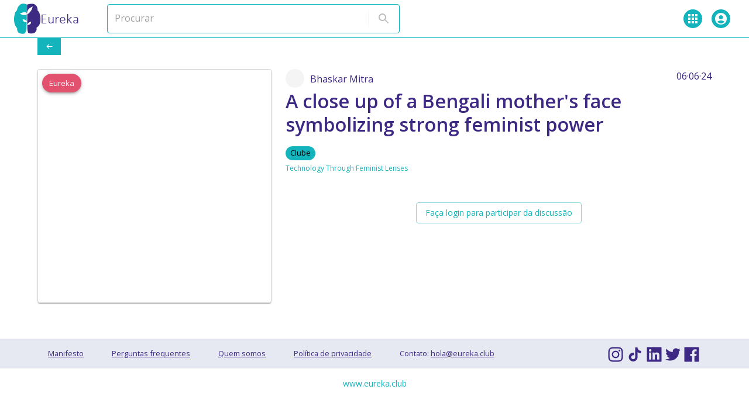

--- FILE ---
content_type: text/html; charset=utf-8
request_url: https://www.eureka.club/pt/cycle/24/post/484
body_size: 44893
content:
<!DOCTYPE html><html prefix="og: http://ogp.me/ns#" lang="pt"><head><meta charSet="utf-8"/><meta name="viewport" content="width=device-width, initial-scale=1.0"/><meta name="title" content="postTitle A close up of a Bengali mother&#x27;s face  symbolizing strong feminist power - Bhaskar Mitra - postTitle1 "/><meta name="description" content="postDescription"/><meta property="og:title" content="A close up of a Bengali mother&#x27;s face  symbolizing strong feminist power · Technology Through Feminist Lenses"/><meta property="og:url" content="https://www.eureka.club/cycle/24/post/484"/><meta property="og:image" content="https://eureka-front-door-endpoint-bveqdge7hzfue0bu.z01.azurefd.net/public-assets/65/65a21457c3d2526b3e0823cb478d56b364d3817db014ad92c7c1588f03a545d5.webp"/><meta property="og:type" content="article"/><meta name="twitter:card" content="summary_large_image"/><meta name="twitter:site" content="@eleurekaclub"/><meta name="twitter:title" content="A close up of a Bengali mother&#x27;s face  symbolizing strong feminist power · Technology Through Feminist Lenses"/><meta name="twitter:url" content="https://www.eureka.club/cycle/24/post/484"/><meta name="twitter:image" content="https://eureka-front-door-endpoint-bveqdge7hzfue0bu.z01.azurefd.net/public-assets/65/65a21457c3d2526b3e0823cb478d56b364d3817db014ad92c7c1588f03a545d5.webp"/><title>A close up of a Bengali mother&#x27;s face  symbolizing strong feminist power · Technology Through Feminist Lenses · Eureka</title><meta name="next-head-count" content="14"/><link rel="apple-touch-icon" sizes="180x180" href="/logo.svg"/><link rel="icon" type="image/svg" sizes="32x32" href="/logo.svg"/><link rel="icon" type="image/svg" sizes="16x16" href="/logo.svg"/><link rel="manifest" href="/site.webmanifest"/><link rel="mask-icon" href="/logo.svg" color="#3cd1b3"/><meta name="msapplication-TileColor" content="#2d89ef"/><meta name="theme-color" content="#ffffff"/><link rel="preconnect" href="https://fonts.gstatic.com" crossorigin="anonymous"/><link rel="preconnect" href="https://fonts.googleapis.com" crossorigin="anonymous"/><meta name="google-site-verification" content="DQ6vv8bgVIsNmgpKCdmmvahFJd6-OhWGRhoqjGyW14A"/><link rel="preload" href="/_next/static/css/98f3586912c41ca3.css" as="style"/><link rel="stylesheet" href="/_next/static/css/98f3586912c41ca3.css" data-n-g=""/><link rel="preload" href="/_next/static/css/dac7ba780df9c8dc.css" as="style"/><link rel="stylesheet" href="/_next/static/css/dac7ba780df9c8dc.css" data-n-p=""/><noscript data-n-css=""></noscript><script defer="" nomodule="" src="/_next/static/chunks/polyfills-c67a75d1b6f99dc8.js"></script><script src="/_next/static/chunks/webpack-3967aaccb3d05b75.js" defer=""></script><script src="/_next/static/chunks/framework-1e924ef1171f8a7d.js" defer=""></script><script src="/_next/static/chunks/main-213870ef53aec79d.js" defer=""></script><script src="/_next/static/chunks/pages/_app-bc3303ce308b3a67.js" defer=""></script><script src="/_next/static/chunks/1a48c3c1-b3868809b33ed6fe.js" defer=""></script><script src="/_next/static/chunks/4138-a540a8d6e7298e8b.js" defer=""></script><script src="/_next/static/chunks/6260-35f55c084db892ea.js" defer=""></script><script src="/_next/static/chunks/7153-137e9de71b9a982e.js" defer=""></script><script src="/_next/static/chunks/3360-dbf28998305c0c77.js" defer=""></script><script src="/_next/static/chunks/194-5f741e0a4fbbf9a2.js" defer=""></script><script src="/_next/static/chunks/6791-41c97c3815d6eb9c.js" defer=""></script><script src="/_next/static/chunks/6315-b39df6e36e8a1ae1.js" defer=""></script><script src="/_next/static/chunks/741-228e2dc4eb640294.js" defer=""></script><script src="/_next/static/chunks/5217-9c72346893d30705.js" defer=""></script><script src="/_next/static/chunks/1898-72377990b3681c90.js" defer=""></script><script src="/_next/static/chunks/3416-d8f5893638cf3840.js" defer=""></script><script src="/_next/static/chunks/739-7e36d03722fc5650.js" defer=""></script><script src="/_next/static/chunks/2176-b1d5346818aacb89.js" defer=""></script><script src="/_next/static/chunks/4798-4a452954cd9eedd6.js" defer=""></script><script src="/_next/static/chunks/3318-646a71824d4225cc.js" defer=""></script><script src="/_next/static/chunks/4468-8bb0198581c1848d.js" defer=""></script><script src="/_next/static/chunks/155-b77cf060ac41e629.js" defer=""></script><script src="/_next/static/chunks/4975-c5d19d5fb65c3a39.js" defer=""></script><script src="/_next/static/chunks/3916-c19f950f219fdf0e.js" defer=""></script><script src="/_next/static/chunks/2063-b42c76d4c0f4ff0c.js" defer=""></script><script src="/_next/static/chunks/2206-302a6fa7f1024d1e.js" defer=""></script><script src="/_next/static/chunks/4524-0a34e215c884ec02.js" defer=""></script><script src="/_next/static/chunks/4840-d91fa849db951e02.js" defer=""></script><script src="/_next/static/chunks/1672-a54d9d3feb51cf66.js" defer=""></script><script src="/_next/static/chunks/pages/cycle/%5Bid%5D/post/%5BpostId%5D-7dde4c94fec9f66c.js" defer=""></script><script src="/_next/static/VxatFhabrLqtGoFkd0fmH/_buildManifest.js" defer=""></script><script src="/_next/static/VxatFhabrLqtGoFkd0fmH/_ssgManifest.js" defer=""></script><style id="__jsx-e446f144d98da600">.sk-cube-grid.jsx-e446f144d98da600{width:40px;height:40px}.sk-cube-grid.jsx-e446f144d98da600 .sk-cube.jsx-e446f144d98da600{width:33%;height:33%;background-color:var(--color-primary);float:left;-webkit-animation:sk-cubeGridScaleDelay 1.3s infinite ease-in-out;-moz-animation:sk-cubeGridScaleDelay 1.3s infinite ease-in-out;-o-animation:sk-cubeGridScaleDelay 1.3s infinite ease-in-out;animation:sk-cubeGridScaleDelay 1.3s infinite ease-in-out}.sk-cube-grid.jsx-e446f144d98da600 .sk-cube1.jsx-e446f144d98da600{background-color:transparent;border-right:solid 6px var(--color-secondary);border-top:solid 6px var(--color-secondary);border-bottom:solid 6px var(--color-primary);border-left:solid 6px var(--color-primary);-webkit-animation-delay:.2s;-moz-animation-delay:.2s;-o-animation-delay:.2s;animation-delay:.2s}.sk-cube-grid.jsx-e446f144d98da600 .sk-cube2.jsx-e446f144d98da600{background-color:var(--color-secondary);-webkit-animation-delay:.3s;-moz-animation-delay:.3s;-o-animation-delay:.3s;animation-delay:.3s}.sk-cube-grid.jsx-e446f144d98da600 .sk-cube3.jsx-e446f144d98da600{background-color:var(--color-secondary);-webkit-animation-delay:.4s;-moz-animation-delay:.4s;-o-animation-delay:.4s;animation-delay:.4s}.sk-cube-grid.jsx-e446f144d98da600 .sk-cube4.jsx-e446f144d98da600{-webkit-animation-delay:.1s;-moz-animation-delay:.1s;-o-animation-delay:.1s;animation-delay:.1s}.sk-cube-grid.jsx-e446f144d98da600 .sk-cube5.jsx-e446f144d98da600{background-color:transparent;border-right:solid 6px var(--color-secondary);border-top:solid 6px var(--color-secondary);border-bottom:solid 6px var(--color-primary);border-left:solid 6px var(--color-primary);-webkit-animation-delay:.2s;-moz-animation-delay:.2s;-o-animation-delay:.2s;animation-delay:.2s}.sk-cube-grid.jsx-e446f144d98da600 .sk-cube6.jsx-e446f144d98da600{background-color:var(--color-secondary);-webkit-animation-delay:.3s;-moz-animation-delay:.3s;-o-animation-delay:.3s;animation-delay:.3s}.sk-cube-grid.jsx-e446f144d98da600 .sk-cube7.jsx-e446f144d98da600{-webkit-animation-delay:0s;-moz-animation-delay:0s;-o-animation-delay:0s;animation-delay:0s}.sk-cube-grid.jsx-e446f144d98da600 .sk-cube8.jsx-e446f144d98da600{-webkit-animation-delay:.1s;-moz-animation-delay:.1s;-o-animation-delay:.1s;animation-delay:.1s}.sk-cube-grid.jsx-e446f144d98da600 .sk-cube9.jsx-e446f144d98da600{background-color:transparent;border-right:solid 6px var(--color-secondary);border-top:solid 6px var(--color-secondary);border-bottom:solid 6px var(--color-primary);border-left:solid 6px var(--color-primary);-webkit-animation-delay:.2s;-moz-animation-delay:.2s;-o-animation-delay:.2s;animation-delay:.2s}@-webkit-keyframes sk-cubeGridScaleDelay{0%,70%,100%{-webkit-transform:scale3D(1,1,1);-moz-transform:scale3D(1,1,1);transform:scale3D(1,1,1)}35%{-webkit-transform:scale3D(0,0,1);-moz-transform:scale3D(0,0,1);transform:scale3D(0,0,1)}}@-webkit-keyframes sk-cubeGridScaleDelay{0%,70%,100%{-webkit-transform:scale3D(1,1,1);transform:scale3D(1,1,1)}35%{-webkit-transform:scale3D(0,0,1);transform:scale3D(0,0,1)}}@-moz-keyframes sk-cubeGridScaleDelay{0%,70%,100%{-webkit-transform:scale3D(1,1,1);-moz-transform:scale3D(1,1,1);transform:scale3D(1,1,1)}35%{-webkit-transform:scale3D(0,0,1);-moz-transform:scale3D(0,0,1);transform:scale3D(0,0,1)}}@-o-keyframes sk-cubeGridScaleDelay{0%,70%,100%{-webkit-transform:scale3D(1,1,1);transform:scale3D(1,1,1)}35%{-webkit-transform:scale3D(0,0,1);transform:scale3D(0,0,1)}}@keyframes sk-cubeGridScaleDelay{0%,70%,100%{-webkit-transform:scale3D(1,1,1);-moz-transform:scale3D(1,1,1);transform:scale3D(1,1,1)}35%{-webkit-transform:scale3D(0,0,1);-moz-transform:scale3D(0,0,1);transform:scale3D(0,0,1)}}</style><style id="__jsx-95071b76cb131ca8">& a{color:var(--color-secondary)!important}</style></head><body><noscript><iframe src="https://www.googletagmanager.com/ns.html?id=GTM-PNQQBFG3" height="0" width="0" style="display:none;visibility:hidden"></iframe></noscript><div id="__next"><style data-emotion="css xuaqpw">.css-xuaqpw{position:fixed;display:-webkit-box;display:-webkit-flex;display:-ms-flexbox;display:flex;-webkit-align-items:center;-webkit-box-align:center;-ms-flex-align:center;align-items:center;-webkit-box-pack:center;-ms-flex-pack:center;-webkit-justify-content:center;justify-content:center;right:0;bottom:0;top:0;left:0;background-color:rgba(0, 0, 0, 0.5);-webkit-tap-highlight-color:transparent;color:#fff;z-index:1201;}</style><div aria-hidden="true" class="MuiBackdrop-root css-xuaqpw" style="opacity:0;visibility:hidden"><div class="jsx-e446f144d98da600 sk-cube-grid"><div class="jsx-e446f144d98da600 sk-cube sk-cube1"></div><div class="jsx-e446f144d98da600 sk-cube sk-cube2"></div><div class="jsx-e446f144d98da600 sk-cube sk-cube3"></div><div class="jsx-e446f144d98da600 sk-cube sk-cube4"></div><div class="jsx-e446f144d98da600 sk-cube sk-cube5"></div><div class="jsx-e446f144d98da600 sk-cube sk-cube6"></div><div class="jsx-e446f144d98da600 sk-cube sk-cube7"></div><div class="jsx-e446f144d98da600 sk-cube sk-cube8"></div><div class="jsx-e446f144d98da600 sk-cube sk-cube9"></div></div></div><section id="back-to-top-anchor"><style data-emotion="css i9gxme">.css-i9gxme{-webkit-box-flex:1;-webkit-flex-grow:1;-ms-flex-positive:1;flex-grow:1;}</style><div class="MuiBox-root css-i9gxme"><style data-emotion="css 147o3bs">.css-147o3bs{display:-webkit-box;display:-webkit-flex;display:-ms-flexbox;display:flex;-webkit-flex-direction:column;-ms-flex-direction:column;flex-direction:column;width:100%;box-sizing:border-box;-webkit-flex-shrink:0;-ms-flex-negative:0;flex-shrink:0;position:fixed;z-index:1100;top:0;left:auto;right:0;background-color:#13b4bc;color:#fff;background-color:white;box-shadow:none;color:black;border-bottom:solid 1px var(--color-primary);}@media print{.css-147o3bs{position:absolute;}}</style><style data-emotion="css 7u43f">.css-7u43f{background-color:#fff;color:rgba(0, 0, 0, 0.87);-webkit-transition:box-shadow 300ms cubic-bezier(0.4, 0, 0.2, 1) 0ms;transition:box-shadow 300ms cubic-bezier(0.4, 0, 0.2, 1) 0ms;box-shadow:0px 2px 4px -1px rgba(0,0,0,0.2),0px 4px 5px 0px rgba(0,0,0,0.14),0px 1px 10px 0px rgba(0,0,0,0.12);display:-webkit-box;display:-webkit-flex;display:-ms-flexbox;display:flex;-webkit-flex-direction:column;-ms-flex-direction:column;flex-direction:column;width:100%;box-sizing:border-box;-webkit-flex-shrink:0;-ms-flex-negative:0;flex-shrink:0;position:fixed;z-index:1100;top:0;left:auto;right:0;background-color:#13b4bc;color:#fff;background-color:white;box-shadow:none;color:black;border-bottom:solid 1px var(--color-primary);}@media print{.css-7u43f{position:absolute;}}</style><header class="MuiPaper-root MuiPaper-elevation MuiPaper-elevation4 MuiAppBar-root MuiAppBar-colorPrimary MuiAppBar-positionFixed mui-fixed css-7u43f"><style data-emotion="css i6s8oy">.css-i6s8oy{position:relative;display:-webkit-box;display:-webkit-flex;display:-ms-flexbox;display:flex;-webkit-align-items:center;-webkit-box-align:center;-ms-flex-align:center;align-items:center;padding-left:16px;padding-right:16px;min-height:56px;}@media (min-width:600px){.css-i6s8oy{padding-left:24px;padding-right:24px;}}@media (min-width:0px){@media (orientation: landscape){.css-i6s8oy{min-height:48px;}}}@media (min-width:600px){.css-i6s8oy{min-height:64px;}}</style><div class="MuiToolbar-root MuiToolbar-gutters MuiToolbar-regular css-i6s8oy"><a href="/"><style data-emotion="css lgk7oi">.css-lgk7oi{display:-webkit-box;display:-webkit-flex;display:-ms-flexbox;display:flex;-webkit-flex-direction:row;-ms-flex-direction:row;flex-direction:row;gap:16px;}</style><div class="MuiStack-root css-lgk7oi"><span style="box-sizing:border-box;display:inline-block;overflow:hidden;width:initial;height:initial;background:none;opacity:1;border:0;margin:0;padding:0;position:relative;max-width:100%"><span style="box-sizing:border-box;display:block;width:initial;height:initial;background:none;opacity:1;border:0;margin:0;padding:0;max-width:100%"><img style="display:block;max-width:100%;width:initial;height:initial;background:none;opacity:1;border:0;margin:0;padding:0" alt="" aria-hidden="true" src="data:image/svg+xml,%3csvg%20xmlns=%27http://www.w3.org/2000/svg%27%20version=%271.1%27%20width=%2745%27%20height=%2752%27/%3e"/></span><img alt="EUREKA" src="[data-uri]" decoding="async" data-nimg="intrinsic" style="position:absolute;top:0;left:0;bottom:0;right:0;box-sizing:border-box;padding:0;border:none;margin:auto;display:block;width:0;height:0;min-width:100%;max-width:100%;min-height:100%;max-height:100%"/><noscript><img alt="EUREKA" srcSet="/logo.svg 1x, /logo.svg 2x" src="/logo.svg" decoding="async" data-nimg="intrinsic" style="position:absolute;top:0;left:0;bottom:0;right:0;box-sizing:border-box;padding:0;border:none;margin:auto;display:block;width:0;height:0;min-width:100%;max-width:100%;min-height:100%;max-height:100%" loading="lazy"/></noscript></span><style data-emotion="css 8ai4ur">.css-8ai4ur{display:-webkit-box;display:-webkit-flex;display:-ms-flexbox;display:flex;-webkit-flex-direction:column;-ms-flex-direction:column;flex-direction:column;-webkit-align-items:center;-webkit-box-align:center;-ms-flex-align:center;align-items:center;-webkit-box-pack:center;-ms-flex-pack:center;-webkit-justify-content:center;justify-content:center;}@media (min-width:0px){.css-8ai4ur{display:none;}}@media (min-width:1200px){.css-8ai4ur{display:inherit;}}</style><div class="MuiStack-root css-8ai4ur"><style data-emotion="css gvycl6">.css-gvycl6{margin:0;font-family:'Open Sans',sans-serif;font-weight:400;font-size:1.25rem;line-height:1.334;color:rgb(61, 41, 132);font-family:Calibri Light;font-weight:500;line-height:1rem;}@media (min-width:600px){.css-gvycl6{font-size:1.3118rem;}}@media (min-width:900px){.css-gvycl6{font-size:1.4993rem;}}@media (min-width:1200px){.css-gvycl6{font-size:1.4993rem;}}</style><h5 class="MuiTypography-root MuiTypography-h5 css-gvycl6">Eureka</h5></div></div></a><style data-emotion="css c26qos">.css-c26qos{display:-webkit-box;display:-webkit-flex;display:-ms-flexbox;display:flex;-webkit-flex-direction:row;-ms-flex-direction:row;flex-direction:row;-webkit-box-pack:end;-ms-flex-pack:end;-webkit-justify-content:end;justify-content:end;padding-left:3rem;}</style><div class="MuiStack-root css-c26qos"><style data-emotion="css 5d83a5">.css-5d83a5{display:-webkit-box;display:-webkit-flex;display:-ms-flexbox;display:flex;-webkit-flex-direction:row;-ms-flex-direction:row;flex-direction:row;gap:24px;-webkit-align-items:center;-webkit-box-align:center;-ms-flex-align:center;align-items:center;}@media (min-width:0px){.css-5d83a5{display:none;}}@media (min-width:900px){.css-5d83a5{display:inherit;}}</style><div class="MuiStack-root css-5d83a5"><style data-emotion="css 1azl3sx">.css-1azl3sx .searchInputCmp{border:solid 1px var(--color-primary);}</style><div class="MuiBox-root css-1azl3sx"><style data-emotion="css 11o8cbo">.css-11o8cbo{background-color:#fff;color:rgba(0, 0, 0, 0.87);-webkit-transition:box-shadow 300ms cubic-bezier(0.4, 0, 0.2, 1) 0ms;transition:box-shadow 300ms cubic-bezier(0.4, 0, 0.2, 1) 0ms;border-radius:4px;box-shadow:none;padding:2px 4px;display:-webkit-box;display:-webkit-flex;display:-ms-flexbox;display:flex;-webkit-align-items:center;-webkit-box-align:center;-ms-flex-align:center;align-items:center;}@media (min-width:0px){.css-11o8cbo{width:300px;}}@media (min-width:600px){.css-11o8cbo{width:350px;}}@media (min-width:1200px){.css-11o8cbo{width:500px;}}</style><div class="MuiPaper-root MuiPaper-elevation MuiPaper-rounded MuiPaper-elevation0 searchInputCmp css-11o8cbo"><style data-emotion="css-global 1prfaxn">@-webkit-keyframes mui-auto-fill{from{display:block;}}@keyframes mui-auto-fill{from{display:block;}}@-webkit-keyframes mui-auto-fill-cancel{from{display:block;}}@keyframes mui-auto-fill-cancel{from{display:block;}}</style><style data-emotion="css 1cl1f3z">.css-1cl1f3z{font-family:'Open Sans',sans-serif;font-weight:400;font-size:1rem;line-height:1.4375em;color:rgba(0, 0, 0, 0.87);box-sizing:border-box;position:relative;cursor:text;display:-webkit-inline-box;display:-webkit-inline-flex;display:-ms-inline-flexbox;display:inline-flex;-webkit-align-items:center;-webkit-box-align:center;-ms-flex-align:center;align-items:center;margin-left:8px;-webkit-flex:1;-ms-flex:1;flex:1;}.css-1cl1f3z.Mui-disabled{color:rgba(0, 0, 0, 0.38);cursor:default;}</style><div class="MuiInputBase-root MuiInputBase-colorPrimary css-1cl1f3z"><style data-emotion="css mnn31">.css-mnn31{font:inherit;letter-spacing:inherit;color:currentColor;padding:4px 0 5px;border:0;box-sizing:content-box;background:none;height:1.4375em;margin:0;-webkit-tap-highlight-color:transparent;display:block;min-width:0;width:100%;-webkit-animation-name:mui-auto-fill-cancel;animation-name:mui-auto-fill-cancel;-webkit-animation-duration:10ms;animation-duration:10ms;}.css-mnn31::-webkit-input-placeholder{color:currentColor;opacity:0.42;-webkit-transition:opacity 200ms cubic-bezier(0.4, 0, 0.2, 1) 0ms;transition:opacity 200ms cubic-bezier(0.4, 0, 0.2, 1) 0ms;}.css-mnn31::-moz-placeholder{color:currentColor;opacity:0.42;-webkit-transition:opacity 200ms cubic-bezier(0.4, 0, 0.2, 1) 0ms;transition:opacity 200ms cubic-bezier(0.4, 0, 0.2, 1) 0ms;}.css-mnn31:-ms-input-placeholder{color:currentColor;opacity:0.42;-webkit-transition:opacity 200ms cubic-bezier(0.4, 0, 0.2, 1) 0ms;transition:opacity 200ms cubic-bezier(0.4, 0, 0.2, 1) 0ms;}.css-mnn31::-ms-input-placeholder{color:currentColor;opacity:0.42;-webkit-transition:opacity 200ms cubic-bezier(0.4, 0, 0.2, 1) 0ms;transition:opacity 200ms cubic-bezier(0.4, 0, 0.2, 1) 0ms;}.css-mnn31:focus{outline:0;}.css-mnn31:invalid{box-shadow:none;}.css-mnn31::-webkit-search-decoration{-webkit-appearance:none;}label[data-shrink=false]+.MuiInputBase-formControl .css-mnn31::-webkit-input-placeholder{opacity:0!important;}label[data-shrink=false]+.MuiInputBase-formControl .css-mnn31::-moz-placeholder{opacity:0!important;}label[data-shrink=false]+.MuiInputBase-formControl .css-mnn31:-ms-input-placeholder{opacity:0!important;}label[data-shrink=false]+.MuiInputBase-formControl .css-mnn31::-ms-input-placeholder{opacity:0!important;}label[data-shrink=false]+.MuiInputBase-formControl .css-mnn31:focus::-webkit-input-placeholder{opacity:0.42;}label[data-shrink=false]+.MuiInputBase-formControl .css-mnn31:focus::-moz-placeholder{opacity:0.42;}label[data-shrink=false]+.MuiInputBase-formControl .css-mnn31:focus:-ms-input-placeholder{opacity:0.42;}label[data-shrink=false]+.MuiInputBase-formControl .css-mnn31:focus::-ms-input-placeholder{opacity:0.42;}.css-mnn31.Mui-disabled{opacity:1;-webkit-text-fill-color:rgba(0, 0, 0, 0.38);}.css-mnn31:-webkit-autofill{-webkit-animation-duration:5000s;animation-duration:5000s;-webkit-animation-name:mui-auto-fill;animation-name:mui-auto-fill;}</style><input placeholder="Procurar" type="text" aria-label="Procurar" class="MuiInputBase-input css-mnn31" value=""/></div><style data-emotion="css bg2sqh">.css-bg2sqh{margin:0;-webkit-flex-shrink:0;-ms-flex-negative:0;flex-shrink:0;border-width:0;border-style:solid;border-color:rgba(0, 0, 0, 0.12);border-bottom-width:0;height:100%;border-right-width:thin;height:28px;margin:4px;}</style><hr class="MuiDivider-root MuiDivider-fullWidth MuiDivider-vertical css-bg2sqh"/><style data-emotion="css 1dx9b0e">.css-1dx9b0e{text-align:center;-webkit-flex:0 0 auto;-ms-flex:0 0 auto;flex:0 0 auto;font-size:1.5rem;padding:8px;border-radius:50%;overflow:visible;color:rgba(0, 0, 0, 0.54);-webkit-transition:background-color 150ms cubic-bezier(0.4, 0, 0.2, 1) 0ms;transition:background-color 150ms cubic-bezier(0.4, 0, 0.2, 1) 0ms;color:#13b4bc;padding:10px;}.css-1dx9b0e:hover{background-color:rgba(0, 0, 0, 0.04);}@media (hover: none){.css-1dx9b0e:hover{background-color:transparent;}}.css-1dx9b0e:hover{background-color:rgba(19, 180, 188, 0.04);}@media (hover: none){.css-1dx9b0e:hover{background-color:transparent;}}.css-1dx9b0e.Mui-disabled{background-color:transparent;color:rgba(0, 0, 0, 0.26);}</style><style data-emotion="css 1h28rcq">.css-1h28rcq{display:-webkit-inline-box;display:-webkit-inline-flex;display:-ms-inline-flexbox;display:inline-flex;-webkit-align-items:center;-webkit-box-align:center;-ms-flex-align:center;align-items:center;-webkit-box-pack:center;-ms-flex-pack:center;-webkit-justify-content:center;justify-content:center;position:relative;box-sizing:border-box;-webkit-tap-highlight-color:transparent;background-color:transparent;outline:0;border:0;margin:0;border-radius:0;padding:0;cursor:pointer;-webkit-user-select:none;-moz-user-select:none;-ms-user-select:none;user-select:none;vertical-align:middle;-moz-appearance:none;-webkit-appearance:none;-webkit-text-decoration:none;text-decoration:none;color:inherit;text-align:center;-webkit-flex:0 0 auto;-ms-flex:0 0 auto;flex:0 0 auto;font-size:1.5rem;padding:8px;border-radius:50%;overflow:visible;color:rgba(0, 0, 0, 0.54);-webkit-transition:background-color 150ms cubic-bezier(0.4, 0, 0.2, 1) 0ms;transition:background-color 150ms cubic-bezier(0.4, 0, 0.2, 1) 0ms;color:#13b4bc;padding:10px;}.css-1h28rcq::-moz-focus-inner{border-style:none;}.css-1h28rcq.Mui-disabled{pointer-events:none;cursor:default;}@media print{.css-1h28rcq{-webkit-print-color-adjust:exact;color-adjust:exact;}}.css-1h28rcq:hover{background-color:rgba(0, 0, 0, 0.04);}@media (hover: none){.css-1h28rcq:hover{background-color:transparent;}}.css-1h28rcq:hover{background-color:rgba(19, 180, 188, 0.04);}@media (hover: none){.css-1h28rcq:hover{background-color:transparent;}}.css-1h28rcq.Mui-disabled{background-color:transparent;color:rgba(0, 0, 0, 0.26);}</style><button class="MuiButtonBase-root Mui-disabled MuiIconButton-root Mui-disabled MuiIconButton-colorPrimary MuiIconButton-sizeMedium css-1h28rcq" tabindex="-1" type="button" disabled="" aria-label="directions"><style data-emotion="css vubbuv">.css-vubbuv{-webkit-user-select:none;-moz-user-select:none;-ms-user-select:none;user-select:none;width:1em;height:1em;display:inline-block;fill:currentColor;-webkit-flex-shrink:0;-ms-flex-negative:0;flex-shrink:0;-webkit-transition:fill 200ms cubic-bezier(0.4, 0, 0.2, 1) 0ms;transition:fill 200ms cubic-bezier(0.4, 0, 0.2, 1) 0ms;font-size:1.5rem;}</style><svg class="MuiSvgIcon-root MuiSvgIcon-fontSizeMedium css-vubbuv" focusable="false" aria-hidden="true" viewBox="0 0 24 24" data-testid="SearchIcon"><path d="M15.5 14h-.79l-.28-.27C15.41 12.59 16 11.11 16 9.5 16 5.91 13.09 3 9.5 3S3 5.91 3 9.5 5.91 16 9.5 16c1.61 0 3.09-.59 4.23-1.57l.27.28v.79l5 4.99L20.49 19zm-6 0C7.01 14 5 11.99 5 9.5S7.01 5 9.5 5 14 7.01 14 9.5 11.99 14 9.5 14"></path></svg></button></div></div></div></div><style data-emotion="css hesq69">.css-hesq69{display:-webkit-box;display:-webkit-flex;display:-ms-flexbox;display:flex;-webkit-flex-direction:row;-ms-flex-direction:row;flex-direction:row;margin-left:auto;-webkit-align-content:center;-ms-flex-line-pack:center;align-content:center;-webkit-align-items:center;-webkit-box-align:center;-ms-flex-align:center;align-items:center;}@media (min-width:0px){.css-hesq69{display:none;}}@media (min-width:900px){.css-hesq69{display:-webkit-box;display:-webkit-flex;display:-ms-flexbox;display:flex;}}</style><div class="MuiStack-root css-hesq69"><div><style data-emotion="css g9o6yb">.css-g9o6yb{font-family:'Open Sans',sans-serif;font-weight:500;font-size:0.875rem;line-height:1.75;text-transform:uppercase;min-width:64px;padding:6px 8px;border-radius:4px;-webkit-transition:background-color 250ms cubic-bezier(0.4, 0, 0.2, 1) 0ms,box-shadow 250ms cubic-bezier(0.4, 0, 0.2, 1) 0ms,border-color 250ms cubic-bezier(0.4, 0, 0.2, 1) 0ms,color 250ms cubic-bezier(0.4, 0, 0.2, 1) 0ms;transition:background-color 250ms cubic-bezier(0.4, 0, 0.2, 1) 0ms,box-shadow 250ms cubic-bezier(0.4, 0, 0.2, 1) 0ms,border-color 250ms cubic-bezier(0.4, 0, 0.2, 1) 0ms,color 250ms cubic-bezier(0.4, 0, 0.2, 1) 0ms;color:#13b4bc;min-width:40px;text-transform:capitalize;}.css-g9o6yb:hover{-webkit-text-decoration:none;text-decoration:none;background-color:rgba(19, 180, 188, 0.04);}@media (hover: none){.css-g9o6yb:hover{background-color:transparent;}}.css-g9o6yb.Mui-disabled{color:rgba(0, 0, 0, 0.26);}</style><style data-emotion="css swhdl4">.css-swhdl4{display:-webkit-inline-box;display:-webkit-inline-flex;display:-ms-inline-flexbox;display:inline-flex;-webkit-align-items:center;-webkit-box-align:center;-ms-flex-align:center;align-items:center;-webkit-box-pack:center;-ms-flex-pack:center;-webkit-justify-content:center;justify-content:center;position:relative;box-sizing:border-box;-webkit-tap-highlight-color:transparent;background-color:transparent;outline:0;border:0;margin:0;border-radius:0;padding:0;cursor:pointer;-webkit-user-select:none;-moz-user-select:none;-ms-user-select:none;user-select:none;vertical-align:middle;-moz-appearance:none;-webkit-appearance:none;-webkit-text-decoration:none;text-decoration:none;color:inherit;font-family:'Open Sans',sans-serif;font-weight:500;font-size:0.875rem;line-height:1.75;text-transform:uppercase;min-width:64px;padding:6px 8px;border-radius:4px;-webkit-transition:background-color 250ms cubic-bezier(0.4, 0, 0.2, 1) 0ms,box-shadow 250ms cubic-bezier(0.4, 0, 0.2, 1) 0ms,border-color 250ms cubic-bezier(0.4, 0, 0.2, 1) 0ms,color 250ms cubic-bezier(0.4, 0, 0.2, 1) 0ms;transition:background-color 250ms cubic-bezier(0.4, 0, 0.2, 1) 0ms,box-shadow 250ms cubic-bezier(0.4, 0, 0.2, 1) 0ms,border-color 250ms cubic-bezier(0.4, 0, 0.2, 1) 0ms,color 250ms cubic-bezier(0.4, 0, 0.2, 1) 0ms;color:#13b4bc;min-width:40px;text-transform:capitalize;}.css-swhdl4::-moz-focus-inner{border-style:none;}.css-swhdl4.Mui-disabled{pointer-events:none;cursor:default;}@media print{.css-swhdl4{-webkit-print-color-adjust:exact;color-adjust:exact;}}.css-swhdl4:hover{-webkit-text-decoration:none;text-decoration:none;background-color:rgba(19, 180, 188, 0.04);}@media (hover: none){.css-swhdl4:hover{background-color:transparent;}}.css-swhdl4.Mui-disabled{color:rgba(0, 0, 0, 0.26);}</style><button class="MuiButtonBase-root MuiButton-root MuiButton-text MuiButton-textPrimary MuiButton-sizeMedium MuiButton-textSizeMedium MuiButton-colorPrimary MuiButton-root MuiButton-text MuiButton-textPrimary MuiButton-sizeMedium MuiButton-textSizeMedium MuiButton-colorPrimary css-swhdl4" tabindex="0" type="button" id="basic-button" aria-haspopup="true" aria-label=""><style data-emotion="css wkpw2c">.css-wkpw2c{display:-webkit-box;display:-webkit-flex;display:-ms-flexbox;display:flex;-webkit-flex-direction:column;-ms-flex-direction:column;flex-direction:column;-webkit-box-pack:center;-ms-flex-pack:center;-webkit-justify-content:center;justify-content:center;-webkit-align-items:center;-webkit-box-align:center;-ms-flex-align:center;align-items:center;}</style><div class="MuiStack-root css-wkpw2c"><style data-emotion="css 12op1ga">.css-12op1ga{position:relative;display:-webkit-box;display:-webkit-flex;display:-ms-flexbox;display:flex;-webkit-align-items:center;-webkit-box-align:center;-ms-flex-align:center;align-items:center;-webkit-box-pack:center;-ms-flex-pack:center;-webkit-justify-content:center;justify-content:center;-webkit-flex-shrink:0;-ms-flex-negative:0;flex-shrink:0;width:40px;height:40px;font-family:'Open Sans',sans-serif;font-size:1.25rem;line-height:1;border-radius:50%;overflow:hidden;-webkit-user-select:none;-moz-user-select:none;-ms-user-select:none;user-select:none;color:#fff;background-color:#bdbdbd;width:32px;height:32px;background-color:var(--color-primary);}</style><div class="MuiAvatar-root MuiAvatar-circular MuiAvatar-colorDefault css-12op1ga"><svg class="MuiSvgIcon-root MuiSvgIcon-fontSizeMedium css-vubbuv" focusable="false" aria-hidden="true" viewBox="0 0 24 24" data-testid="AppsIcon"><path d="M4 8h4V4H4zm6 12h4v-4h-4zm-6 0h4v-4H4zm0-6h4v-4H4zm6 0h4v-4h-4zm6-10v4h4V4zm-6 4h4V4h-4zm6 6h4v-4h-4zm0 6h4v-4h-4z"></path></svg></div></div></button><style data-emotion="css 1e2dcm1">.css-1e2dcm1{z-index:1500;pointer-events:none;}</style><style data-emotion="css okvapm">.css-okvapm{z-index:1500;pointer-events:none;}</style></div><div><button class="MuiButtonBase-root MuiButton-root MuiButton-text MuiButton-textPrimary MuiButton-sizeMedium MuiButton-textSizeMedium MuiButton-colorPrimary MuiButton-root MuiButton-text MuiButton-textPrimary MuiButton-sizeMedium MuiButton-textSizeMedium MuiButton-colorPrimary css-swhdl4" tabindex="0" type="button" id="basic-button" aria-haspopup="true" aria-label=""><div class="MuiStack-root css-wkpw2c"><div class="MuiAvatar-root MuiAvatar-circular MuiAvatar-colorDefault css-12op1ga"><svg class="MuiSvgIcon-root MuiSvgIcon-fontSizeMedium css-vubbuv" focusable="false" aria-hidden="true" viewBox="0 0 24 24" data-testid="AccountCircleIcon"><path d="M12 2C6.48 2 2 6.48 2 12s4.48 10 10 10 10-4.48 10-10S17.52 2 12 2m0 4c1.93 0 3.5 1.57 3.5 3.5S13.93 13 12 13s-3.5-1.57-3.5-3.5S10.07 6 12 6m0 14c-2.03 0-4.43-.82-6.14-2.88C7.55 15.8 9.68 15 12 15s4.45.8 6.14 2.12C16.43 19.18 14.03 20 12 20"></path></svg></div></div></button></div></div><style data-emotion="css u4413f">.css-u4413f{display:-webkit-box;display:-webkit-flex;display:-ms-flexbox;display:flex;-webkit-flex-direction:row;-ms-flex-direction:row;flex-direction:row;-webkit-box-pack:end;-ms-flex-pack:end;-webkit-justify-content:end;justify-content:end;-webkit-align-items:center;-webkit-box-align:center;-ms-flex-align:center;align-items:center;margin-left:auto;}@media (min-width:0px){.css-u4413f{display:-webkit-box;display:-webkit-flex;display:-ms-flexbox;display:flex;}}@media (min-width:900px){.css-u4413f{display:none;}}</style><div class="MuiStack-root css-u4413f"><div><button class="MuiButtonBase-root MuiButton-root MuiButton-text MuiButton-textPrimary MuiButton-sizeMedium MuiButton-textSizeMedium MuiButton-colorPrimary MuiButton-root MuiButton-text MuiButton-textPrimary MuiButton-sizeMedium MuiButton-textSizeMedium MuiButton-colorPrimary css-swhdl4" tabindex="0" type="button" id="basic-button" aria-haspopup="true" aria-label=""><div class="MuiStack-root css-wkpw2c"><style data-emotion="css x1tti5">.css-x1tti5{-webkit-user-select:none;-moz-user-select:none;-ms-user-select:none;user-select:none;width:1em;height:1em;display:inline-block;fill:currentColor;-webkit-flex-shrink:0;-ms-flex-negative:0;flex-shrink:0;-webkit-transition:fill 200ms cubic-bezier(0.4, 0, 0.2, 1) 0ms;transition:fill 200ms cubic-bezier(0.4, 0, 0.2, 1) 0ms;font-size:1.5rem;font-size:2rem;}</style><svg class="MuiSvgIcon-root MuiSvgIcon-fontSizeMedium css-x1tti5" focusable="false" aria-hidden="true" viewBox="0 0 24 24" data-testid="SearchIcon"><path d="M15.5 14h-.79l-.28-.27C15.41 12.59 16 11.11 16 9.5 16 5.91 13.09 3 9.5 3S3 5.91 3 9.5 5.91 16 9.5 16c1.61 0 3.09-.59 4.23-1.57l.27.28v.79l5 4.99L20.49 19zm-6 0C7.01 14 5 11.99 5 9.5S7.01 5 9.5 5 14 7.01 14 9.5 11.99 14 9.5 14"></path></svg></div></button></div><div><button class="MuiButtonBase-root MuiButton-root MuiButton-text MuiButton-textPrimary MuiButton-sizeMedium MuiButton-textSizeMedium MuiButton-colorPrimary MuiButton-root MuiButton-text MuiButton-textPrimary MuiButton-sizeMedium MuiButton-textSizeMedium MuiButton-colorPrimary css-swhdl4" tabindex="0" type="button" id="basic-button" aria-haspopup="true" aria-label=""><div class="MuiStack-root css-wkpw2c"><div class="MuiAvatar-root MuiAvatar-circular MuiAvatar-colorDefault css-12op1ga"><svg class="MuiSvgIcon-root MuiSvgIcon-fontSizeMedium css-vubbuv" focusable="false" aria-hidden="true" viewBox="0 0 24 24" data-testid="AppsIcon"><path d="M4 8h4V4H4zm6 12h4v-4h-4zm-6 0h4v-4H4zm0-6h4v-4H4zm6 0h4v-4h-4zm6-10v4h4V4zm-6 4h4V4h-4zm6 6h4v-4h-4zm0 6h4v-4h-4z"></path></svg></div></div></button></div><div><button class="MuiButtonBase-root MuiButton-root MuiButton-text MuiButton-textPrimary MuiButton-sizeMedium MuiButton-textSizeMedium MuiButton-colorPrimary MuiButton-root MuiButton-text MuiButton-textPrimary MuiButton-sizeMedium MuiButton-textSizeMedium MuiButton-colorPrimary css-swhdl4" tabindex="0" type="button" id="basic-button" aria-haspopup="true" aria-label=""><div class="MuiStack-root css-wkpw2c"><div class="MuiAvatar-root MuiAvatar-circular MuiAvatar-colorDefault css-12op1ga"><svg class="MuiSvgIcon-root MuiSvgIcon-fontSizeMedium css-vubbuv" focusable="false" aria-hidden="true" viewBox="0 0 24 24" data-testid="AccountCircleIcon"><path d="M12 2C6.48 2 2 6.48 2 12s4.48 10 10 10 10-4.48 10-10S17.52 2 12 2m0 4c1.93 0 3.5 1.57 3.5 3.5S13.93 13 12 13s-3.5-1.57-3.5-3.5S10.07 6 12 6m0 14c-2.03 0-4.43-.82-6.14-2.88C7.55 15.8 9.68 15 12 15s4.45.8 6.14 2.12C16.43 19.18 14.03 20 12 20"></path></svg></div></div></button></div></div></div></header></div></section><style data-emotion="css 1i68010">.css-1i68010{padding-bottom:2rem;}</style><div class="mainSection MuiBox-root css-1i68010"><style data-emotion="css 1qsxih2">.css-1qsxih2{width:100%;margin-left:auto;box-sizing:border-box;margin-right:auto;display:block;padding-left:16px;padding-right:16px;}@media (min-width:600px){.css-1qsxih2{padding-left:24px;padding-right:24px;}}@media (min-width:1200px){.css-1qsxih2{max-width:1200px;}}</style><div class="MuiContainer-root MuiContainer-maxWidthLg css-1qsxih2"><style data-emotion="css 1g3l2w4">.css-1g3l2w4{display:-webkit-inline-box;display:-webkit-inline-flex;display:-ms-inline-flexbox;display:inline-flex;border-radius:4px;box-shadow:none;padding-bottom:24px;}.css-1g3l2w4 .MuiButtonGroup-grouped{min-width:40px;box-shadow:none;}.css-1g3l2w4 .MuiButtonGroup-grouped:hover{box-shadow:none;}.css-1g3l2w4 .MuiButtonGroup-firstButton,.css-1g3l2w4 .MuiButtonGroup-middleButton{border-top-right-radius:0;border-bottom-right-radius:0;border-right:1px solid #bdbdbd;border-color:#13c0c9;}.css-1g3l2w4 .MuiButtonGroup-firstButton.Mui-disabled,.css-1g3l2w4 .MuiButtonGroup-middleButton.Mui-disabled{border-right:1px solid rgba(0, 0, 0, 0.26);}.css-1g3l2w4 .MuiButtonGroup-lastButton,.css-1g3l2w4 .MuiButtonGroup-middleButton{border-top-left-radius:0;border-bottom-left-radius:0;}</style><div role="group" class="MuiButtonGroup-root MuiButtonGroup-contained MuiButtonGroup-disableElevation css-1g3l2w4"><style data-emotion="css 17nlbv6">.css-17nlbv6{font-family:'Open Sans',sans-serif;font-weight:500;font-size:0.8125rem;line-height:1.75;text-transform:uppercase;min-width:64px;padding:4px 10px;border-radius:4px;-webkit-transition:background-color 250ms cubic-bezier(0.4, 0, 0.2, 1) 0ms,box-shadow 250ms cubic-bezier(0.4, 0, 0.2, 1) 0ms,border-color 250ms cubic-bezier(0.4, 0, 0.2, 1) 0ms,color 250ms cubic-bezier(0.4, 0, 0.2, 1) 0ms;transition:background-color 250ms cubic-bezier(0.4, 0, 0.2, 1) 0ms,box-shadow 250ms cubic-bezier(0.4, 0, 0.2, 1) 0ms,border-color 250ms cubic-bezier(0.4, 0, 0.2, 1) 0ms,color 250ms cubic-bezier(0.4, 0, 0.2, 1) 0ms;color:#fff;background-color:#13b4bc;box-shadow:0px 3px 1px -2px rgba(0,0,0,0.2),0px 2px 2px 0px rgba(0,0,0,0.14),0px 1px 5px 0px rgba(0,0,0,0.12);box-shadow:none;border-radius:0;}.css-17nlbv6:hover{-webkit-text-decoration:none;text-decoration:none;background-color:#13c0c9;box-shadow:0px 2px 4px -1px rgba(0,0,0,0.2),0px 4px 5px 0px rgba(0,0,0,0.14),0px 1px 10px 0px rgba(0,0,0,0.12);}@media (hover: none){.css-17nlbv6:hover{background-color:#13b4bc;}}.css-17nlbv6:active{box-shadow:0px 5px 5px -3px rgba(0,0,0,0.2),0px 8px 10px 1px rgba(0,0,0,0.14),0px 3px 14px 2px rgba(0,0,0,0.12);}.css-17nlbv6.Mui-focusVisible{box-shadow:0px 3px 5px -1px rgba(0,0,0,0.2),0px 6px 10px 0px rgba(0,0,0,0.14),0px 1px 18px 0px rgba(0,0,0,0.12);}.css-17nlbv6.Mui-disabled{color:rgba(0, 0, 0, 0.26);box-shadow:none;background-color:rgba(0, 0, 0, 0.12);}.css-17nlbv6:hover{box-shadow:none;}.css-17nlbv6.Mui-focusVisible{box-shadow:none;}.css-17nlbv6:active{box-shadow:none;}.css-17nlbv6.Mui-disabled{box-shadow:none;}</style><style data-emotion="css 6hjft4">.css-6hjft4{display:-webkit-inline-box;display:-webkit-inline-flex;display:-ms-inline-flexbox;display:inline-flex;-webkit-align-items:center;-webkit-box-align:center;-ms-flex-align:center;align-items:center;-webkit-box-pack:center;-ms-flex-pack:center;-webkit-justify-content:center;justify-content:center;position:relative;box-sizing:border-box;-webkit-tap-highlight-color:transparent;background-color:transparent;outline:0;border:0;margin:0;border-radius:0;padding:0;cursor:pointer;-webkit-user-select:none;-moz-user-select:none;-ms-user-select:none;user-select:none;vertical-align:middle;-moz-appearance:none;-webkit-appearance:none;-webkit-text-decoration:none;text-decoration:none;color:inherit;font-family:'Open Sans',sans-serif;font-weight:500;font-size:0.8125rem;line-height:1.75;text-transform:uppercase;min-width:64px;padding:4px 10px;border-radius:4px;-webkit-transition:background-color 250ms cubic-bezier(0.4, 0, 0.2, 1) 0ms,box-shadow 250ms cubic-bezier(0.4, 0, 0.2, 1) 0ms,border-color 250ms cubic-bezier(0.4, 0, 0.2, 1) 0ms,color 250ms cubic-bezier(0.4, 0, 0.2, 1) 0ms;transition:background-color 250ms cubic-bezier(0.4, 0, 0.2, 1) 0ms,box-shadow 250ms cubic-bezier(0.4, 0, 0.2, 1) 0ms,border-color 250ms cubic-bezier(0.4, 0, 0.2, 1) 0ms,color 250ms cubic-bezier(0.4, 0, 0.2, 1) 0ms;color:#fff;background-color:#13b4bc;box-shadow:0px 3px 1px -2px rgba(0,0,0,0.2),0px 2px 2px 0px rgba(0,0,0,0.14),0px 1px 5px 0px rgba(0,0,0,0.12);box-shadow:none;border-radius:0;}.css-6hjft4::-moz-focus-inner{border-style:none;}.css-6hjft4.Mui-disabled{pointer-events:none;cursor:default;}@media print{.css-6hjft4{-webkit-print-color-adjust:exact;color-adjust:exact;}}.css-6hjft4:hover{-webkit-text-decoration:none;text-decoration:none;background-color:#13c0c9;box-shadow:0px 2px 4px -1px rgba(0,0,0,0.2),0px 4px 5px 0px rgba(0,0,0,0.14),0px 1px 10px 0px rgba(0,0,0,0.12);}@media (hover: none){.css-6hjft4:hover{background-color:#13b4bc;}}.css-6hjft4:active{box-shadow:0px 5px 5px -3px rgba(0,0,0,0.2),0px 8px 10px 1px rgba(0,0,0,0.14),0px 3px 14px 2px rgba(0,0,0,0.12);}.css-6hjft4.Mui-focusVisible{box-shadow:0px 3px 5px -1px rgba(0,0,0,0.2),0px 6px 10px 0px rgba(0,0,0,0.14),0px 1px 18px 0px rgba(0,0,0,0.12);}.css-6hjft4.Mui-disabled{color:rgba(0, 0, 0, 0.26);box-shadow:none;background-color:rgba(0, 0, 0, 0.12);}.css-6hjft4:hover{box-shadow:none;}.css-6hjft4.Mui-focusVisible{box-shadow:none;}.css-6hjft4:active{box-shadow:none;}.css-6hjft4.Mui-disabled{box-shadow:none;}</style><button class="MuiButtonBase-root MuiButton-root MuiButton-contained MuiButton-containedPrimary MuiButton-sizeSmall MuiButton-containedSizeSmall MuiButton-colorPrimary MuiButton-disableElevation MuiButtonGroup-grouped MuiButtonGroup-groupedHorizontal MuiButtonGroup-groupedContained MuiButtonGroup-groupedContainedHorizontal MuiButtonGroup-groupedContainedPrimary MuiButton-root MuiButton-contained MuiButton-containedPrimary MuiButton-sizeSmall MuiButton-containedSizeSmall MuiButton-colorPrimary MuiButton-disableElevation MuiButtonGroup-grouped MuiButtonGroup-groupedHorizontal MuiButtonGroup-groupedContained MuiButtonGroup-groupedContainedHorizontal MuiButtonGroup-groupedContainedPrimary css-6hjft4" tabindex="0" type="button"><span style="width:0px"> </span><svg stroke="currentColor" fill="currentColor" stroke-width="0" viewBox="0 0 24 24" height="1em" width="1em" xmlns="http://www.w3.org/2000/svg"><path d="M21 11L6.414 11 11.707 5.707 10.293 4.293 2.586 12 10.293 19.707 11.707 18.293 6.414 13 21 13z"></path></svg></button></div></div></div><style data-emotion="css gnv6v5">@media (min-width:0px){.css-gnv6v5{display:inline-block;}}</style><div class="MuiBox-root css-gnv6v5"><style data-emotion="css mgur8">.css-mgur8{position:fixed;bottom:16px;right:16px;}</style><div class="MuiBox-root css-mgur8" role="presentation" style="opacity:0;visibility:hidden"><style data-emotion="css f4s3tf">.css-f4s3tf{font-family:'Open Sans',sans-serif;font-weight:500;font-size:0.875rem;line-height:1.75;text-transform:uppercase;min-height:36px;-webkit-transition:background-color 250ms cubic-bezier(0.4, 0, 0.2, 1) 0ms,box-shadow 250ms cubic-bezier(0.4, 0, 0.2, 1) 0ms,border-color 250ms cubic-bezier(0.4, 0, 0.2, 1) 0ms;transition:background-color 250ms cubic-bezier(0.4, 0, 0.2, 1) 0ms,box-shadow 250ms cubic-bezier(0.4, 0, 0.2, 1) 0ms,border-color 250ms cubic-bezier(0.4, 0, 0.2, 1) 0ms;border-radius:50%;padding:0;min-width:0;width:40px;height:40px;z-index:1050;box-shadow:0px 3px 5px -1px rgba(0,0,0,0.2),0px 6px 10px 0px rgba(0,0,0,0.14),0px 1px 18px 0px rgba(0,0,0,0.12);color:rgba(0, 0, 0, 0.87);background-color:#e0e0e0;color:#fff;background-color:#13b4bc;}.css-f4s3tf:active{box-shadow:0px 7px 8px -4px rgba(0,0,0,0.2),0px 12px 17px 2px rgba(0,0,0,0.14),0px 5px 22px 4px rgba(0,0,0,0.12);}.css-f4s3tf:hover{background-color:#f5f5f5;-webkit-text-decoration:none;text-decoration:none;}@media (hover: none){.css-f4s3tf:hover{background-color:#e0e0e0;}}.css-f4s3tf.Mui-focusVisible{box-shadow:0px 3px 5px -1px rgba(0,0,0,0.2),0px 6px 10px 0px rgba(0,0,0,0.14),0px 1px 18px 0px rgba(0,0,0,0.12);}.css-f4s3tf:hover{background-color:#13c0c9;}@media (hover: none){.css-f4s3tf:hover{background-color:#13b4bc;}}.css-f4s3tf.Mui-disabled{color:rgba(0, 0, 0, 0.26);box-shadow:none;background-color:rgba(0, 0, 0, 0.12);}</style><style data-emotion="css 1wnmulk">.css-1wnmulk{display:-webkit-inline-box;display:-webkit-inline-flex;display:-ms-inline-flexbox;display:inline-flex;-webkit-align-items:center;-webkit-box-align:center;-ms-flex-align:center;align-items:center;-webkit-box-pack:center;-ms-flex-pack:center;-webkit-justify-content:center;justify-content:center;position:relative;box-sizing:border-box;-webkit-tap-highlight-color:transparent;background-color:transparent;outline:0;border:0;margin:0;border-radius:0;padding:0;cursor:pointer;-webkit-user-select:none;-moz-user-select:none;-ms-user-select:none;user-select:none;vertical-align:middle;-moz-appearance:none;-webkit-appearance:none;-webkit-text-decoration:none;text-decoration:none;color:inherit;font-family:'Open Sans',sans-serif;font-weight:500;font-size:0.875rem;line-height:1.75;text-transform:uppercase;min-height:36px;-webkit-transition:background-color 250ms cubic-bezier(0.4, 0, 0.2, 1) 0ms,box-shadow 250ms cubic-bezier(0.4, 0, 0.2, 1) 0ms,border-color 250ms cubic-bezier(0.4, 0, 0.2, 1) 0ms;transition:background-color 250ms cubic-bezier(0.4, 0, 0.2, 1) 0ms,box-shadow 250ms cubic-bezier(0.4, 0, 0.2, 1) 0ms,border-color 250ms cubic-bezier(0.4, 0, 0.2, 1) 0ms;border-radius:50%;padding:0;min-width:0;width:40px;height:40px;z-index:1050;box-shadow:0px 3px 5px -1px rgba(0,0,0,0.2),0px 6px 10px 0px rgba(0,0,0,0.14),0px 1px 18px 0px rgba(0,0,0,0.12);color:rgba(0, 0, 0, 0.87);background-color:#e0e0e0;color:#fff;background-color:#13b4bc;}.css-1wnmulk::-moz-focus-inner{border-style:none;}.css-1wnmulk.Mui-disabled{pointer-events:none;cursor:default;}@media print{.css-1wnmulk{-webkit-print-color-adjust:exact;color-adjust:exact;}}.css-1wnmulk:active{box-shadow:0px 7px 8px -4px rgba(0,0,0,0.2),0px 12px 17px 2px rgba(0,0,0,0.14),0px 5px 22px 4px rgba(0,0,0,0.12);}.css-1wnmulk:hover{background-color:#f5f5f5;-webkit-text-decoration:none;text-decoration:none;}@media (hover: none){.css-1wnmulk:hover{background-color:#e0e0e0;}}.css-1wnmulk.Mui-focusVisible{box-shadow:0px 3px 5px -1px rgba(0,0,0,0.2),0px 6px 10px 0px rgba(0,0,0,0.14),0px 1px 18px 0px rgba(0,0,0,0.12);}.css-1wnmulk:hover{background-color:#13c0c9;}@media (hover: none){.css-1wnmulk:hover{background-color:#13b4bc;}}.css-1wnmulk.Mui-disabled{color:rgba(0, 0, 0, 0.26);box-shadow:none;background-color:rgba(0, 0, 0, 0.12);}</style><button class="MuiButtonBase-root MuiFab-root MuiFab-circular MuiFab-sizeSmall MuiFab-primary MuiFab-root MuiFab-circular MuiFab-sizeSmall MuiFab-primary css-1wnmulk" tabindex="0" type="button" aria-label="scroll back to top"><style data-emotion="css vubbuv">.css-vubbuv{-webkit-user-select:none;-moz-user-select:none;-ms-user-select:none;user-select:none;width:1em;height:1em;display:inline-block;fill:currentColor;-webkit-flex-shrink:0;-ms-flex-negative:0;flex-shrink:0;-webkit-transition:fill 200ms cubic-bezier(0.4, 0, 0.2, 1) 0ms;transition:fill 200ms cubic-bezier(0.4, 0, 0.2, 1) 0ms;font-size:1.5rem;}</style><svg class="MuiSvgIcon-root MuiSvgIcon-fontSizeMedium css-vubbuv" focusable="false" aria-hidden="true" viewBox="0 0 24 24" data-testid="KeyboardArrowUpIcon"><path d="M7.41 15.41 12 10.83l4.59 4.58L18 14l-6-6-6 6z"></path></svg></button></div></div><footer style="margin-top:0;text-align:center;background:var(--eureka-grey-light)" class="jsx-95071b76cb131ca8"><div class="jsx-95071b76cb131ca8 container d-flex flex-column-reverse flex-xl-row justify-content-xl-between align-items-lg-center"><section class="jsx-95071b76cb131ca8 mb-1 mb-xl-0"><div class="jsx-95071b76cb131ca8 text-center d-flex flex-column flex-xl-row justify-content-around pt-3 text-secondary fs-6"><a class="jsx-95071b76cb131ca8 text-secondary text-decoration-underline text-blue me-xl-5 mb-1 mb-xl-none" href="/manifest">Manifesto<!-- --> </a><a class="jsx-95071b76cb131ca8 text-secondary text-decoration-underline me-xl-5 mb-1 mb-xl-none" href="/about">Perguntas frequentes</a><a class="jsx-95071b76cb131ca8 text-secondary text-decoration-underline me-xl-5 mb-1 mb-xl-none" href="/aboutUs">Quem somos</a><a class="jsx-95071b76cb131ca8 text-secondary text-decoration-underline me-xl-5 mb-1 mb-xl-none" href="/policy">Política de privacidade</a><p class="jsx-95071b76cb131ca8">Contato:<!-- --> <a href="mailto:hola@eureka.club" class="jsx-95071b76cb131ca8 text-decoration-underline text-secondary me-xl-3">hola@eureka.club</a></p></div></section><section style="padding-top:2px" class="jsx-95071b76cb131ca8 Footer_fallowsSection__Wa0c0"><a href="https://instagram.com/eleurekaclub" target="_blank" rel="noreferrer" class="jsx-95071b76cb131ca8"><svg stroke="currentColor" fill="currentColor" stroke-width="0" viewBox="0 0 1024 1024" class="Footer_ti__utGHp" height="1em" width="1em" xmlns="http://www.w3.org/2000/svg"><path d="M512 306.9c-113.5 0-205.1 91.6-205.1 205.1S398.5 717.1 512 717.1 717.1 625.5 717.1 512 625.5 306.9 512 306.9zm0 338.4c-73.4 0-133.3-59.9-133.3-133.3S438.6 378.7 512 378.7 645.3 438.6 645.3 512 585.4 645.3 512 645.3zm213.5-394.6c-26.5 0-47.9 21.4-47.9 47.9s21.4 47.9 47.9 47.9 47.9-21.3 47.9-47.9a47.84 47.84 0 0 0-47.9-47.9zM911.8 512c0-55.2.5-109.9-2.6-165-3.1-64-17.7-120.8-64.5-167.6-46.9-46.9-103.6-61.4-167.6-64.5-55.2-3.1-109.9-2.6-165-2.6-55.2 0-109.9-.5-165 2.6-64 3.1-120.8 17.7-167.6 64.5C132.6 226.3 118.1 283 115 347c-3.1 55.2-2.6 109.9-2.6 165s-.5 109.9 2.6 165c3.1 64 17.7 120.8 64.5 167.6 46.9 46.9 103.6 61.4 167.6 64.5 55.2 3.1 109.9 2.6 165 2.6 55.2 0 109.9.5 165-2.6 64-3.1 120.8-17.7 167.6-64.5 46.9-46.9 61.4-103.6 64.5-167.6 3.2-55.1 2.6-109.8 2.6-165zm-88 235.8c-7.3 18.2-16.1 31.8-30.2 45.8-14.1 14.1-27.6 22.9-45.8 30.2C695.2 844.7 570.3 840 512 840c-58.3 0-183.3 4.7-235.9-16.1-18.2-7.3-31.8-16.1-45.8-30.2-14.1-14.1-22.9-27.6-30.2-45.8C179.3 695.2 184 570.3 184 512c0-58.3-4.7-183.3 16.1-235.9 7.3-18.2 16.1-31.8 30.2-45.8s27.6-22.9 45.8-30.2C328.7 179.3 453.7 184 512 184s183.3-4.7 235.9 16.1c18.2 7.3 31.8 16.1 45.8 30.2 14.1 14.1 22.9 27.6 30.2 45.8C844.7 328.7 840 453.7 840 512c0 58.3 4.7 183.2-16.2 235.8z"></path></svg></a><a href="https://www.tiktok.com/@eleurekaclub" target="_blank" rel="noreferrer" class="jsx-95071b76cb131ca8"><svg stroke="currentColor" fill="currentColor" stroke-width="0" role="img" viewBox="0 0 24 24" class="Footer_tiktok__1PmZW" height="1em" width="1em" xmlns="http://www.w3.org/2000/svg"><title></title><path d="M12.53.02C13.84 0 15.14.01 16.44 0c.08 1.53.63 3.09 1.75 4.17 1.12 1.11 2.7 1.62 4.24 1.79v4.03c-1.44-.05-2.89-.35-4.2-.97-.57-.26-1.1-.59-1.62-.93-.01 2.92.01 5.84-.02 8.75-.08 1.4-.54 2.79-1.35 3.94-1.31 1.92-3.58 3.17-5.91 3.21-1.43.08-2.86-.31-4.08-1.03-2.02-1.19-3.44-3.37-3.65-5.71-.02-.5-.03-1-.01-1.49.18-1.9 1.12-3.72 2.58-4.96 1.66-1.44 3.98-2.13 6.15-1.72.02 1.48-.04 2.96-.04 4.44-.99-.32-2.15-.23-3.02.37-.63.41-1.11 1.04-1.36 1.75-.21.51-.15 1.07-.14 1.61.24 1.64 1.82 3.02 3.5 2.87 1.12-.01 2.19-.66 2.77-1.61.19-.33.4-.67.41-1.06.1-1.79.06-3.57.07-5.36.01-4.03-.01-8.05.02-12.07z"></path></svg></a><a href="https://linkedin.com/company/eleurekaclub" target="_blank" rel="noreferrer" class="jsx-95071b76cb131ca8"><svg stroke="currentColor" fill="currentColor" stroke-width="0" viewBox="0 0 1024 1024" class="Footer_ti__utGHp" height="1em" width="1em" xmlns="http://www.w3.org/2000/svg"><path d="M880 112H144c-17.7 0-32 14.3-32 32v736c0 17.7 14.3 32 32 32h736c17.7 0 32-14.3 32-32V144c0-17.7-14.3-32-32-32zM349.3 793.7H230.6V411.9h118.7v381.8zm-59.3-434a68.8 68.8 0 1 1 68.8-68.8c-.1 38-30.9 68.8-68.8 68.8zm503.7 434H675.1V608c0-44.3-.8-101.2-61.7-101.2-61.7 0-71.2 48.2-71.2 98v188.9H423.7V411.9h113.8v52.2h1.6c15.8-30 54.5-61.7 112.3-61.7 120.2 0 142.3 79.1 142.3 181.9v209.4z"></path></svg></a><a href="https://twitter.com/eleurekaclub" target="_blank" rel="noreferrer" class="jsx-95071b76cb131ca8"><svg stroke="currentColor" fill="currentColor" stroke-width="0" viewBox="0 0 1024 1024" class="Footer_ti__utGHp" height="1em" width="1em" xmlns="http://www.w3.org/2000/svg"><path d="M928 254.3c-30.6 13.2-63.9 22.7-98.2 26.4a170.1 170.1 0 0 0 75-94 336.64 336.64 0 0 1-108.2 41.2A170.1 170.1 0 0 0 672 174c-94.5 0-170.5 76.6-170.5 170.6 0 13.2 1.6 26.4 4.2 39.1-141.5-7.4-267.7-75-351.6-178.5a169.32 169.32 0 0 0-23.2 86.1c0 59.2 30.1 111.4 76 142.1a172 172 0 0 1-77.1-21.7v2.1c0 82.9 58.6 151.6 136.7 167.4a180.6 180.6 0 0 1-44.9 5.8c-11.1 0-21.6-1.1-32.2-2.6C211 652 273.9 701.1 348.8 702.7c-58.6 45.9-132 72.9-211.7 72.9-14.3 0-27.5-.5-41.2-2.1C171.5 822 261.2 850 357.8 850 671.4 850 843 590.2 843 364.7c0-7.4 0-14.8-.5-22.2 33.2-24.3 62.3-54.4 85.5-88.2z"></path></svg></a><a href="https://facebook.com/eleurekaclub" target="_blank" rel="noreferrer" class="jsx-95071b76cb131ca8"><svg stroke="currentColor" fill="currentColor" stroke-width="0" viewBox="0 0 1024 1024" class="Footer_ti__utGHp" height="1em" width="1em" xmlns="http://www.w3.org/2000/svg"><path d="M880 112H144c-17.7 0-32 14.3-32 32v736c0 17.7 14.3 32 32 32h736c17.7 0 32-14.3 32-32V144c0-17.7-14.3-32-32-32zm-92.4 233.5h-63.9c-50.1 0-59.8 23.8-59.8 58.8v77.1h119.6l-15.6 120.7h-104V912H539.2V602.2H434.9V481.4h104.3v-89c0-103.3 63.1-159.6 155.3-159.6 44.2 0 82.1 3.3 93.2 4.8v107.9z"></path></svg></a></section></div><style data-emotion="css 1u2gdj3">.css-1u2gdj3{text-align:center;padding:16px;}</style><div class="fs-6 MuiBox-root css-1u2gdj3" style="background:white"><style data-emotion="css uy2vtp">.css-uy2vtp{margin:0;font-family:'Open Sans',sans-serif;font-weight:400;font-size:0.875rem;line-height:1.43;}</style><p class="MuiTypography-root MuiTypography-body2 css-uy2vtp"><a class="jsx-95071b76cb131ca8" href="https://www.eureka.club/">www.eureka.club</a></p></div></footer><style data-emotion="css 1k371a6">@media print{.css-1k371a6{position:absolute!important;}}</style><div style="position:fixed;z-index:9999;top:16px;left:16px;right:16px;bottom:16px;pointer-events:none"></div></div><script id="__NEXT_DATA__" type="application/json">{"props":{"pageProps":{"session":null,"dehydratedState":{"mutations":[],"queries":[{"state":{"data":[{"id":2668,"name":"King Brown","image":"https://lh3.googleusercontent.com/a/ACg8ocLXb9VwdARx6tQ6caAAMEgnqvy0SPyAOBsxIjvm3x1B_pI0avo=s96-c","countryOfOrigin":null,"tags":null,"photos":[],"email":"kingbrown5624@gmail.com","roles":"member"},{"id":2666,"name":"Julia Ling","image":"https://lh3.googleusercontent.com/a/ACg8ocKxw62ElwHSsqODCnOKYIKOuZNQpFfo57ELe8jq46EDm30-Ar85Og=s96-c","countryOfOrigin":null,"tags":null,"photos":[],"email":"juliamling@gmail.com","roles":"member"},{"id":2642,"name":"Emmanuel LETOUZE","image":"https://lh3.googleusercontent.com/a/ACg8ocK01vqYb07OIKrA9c3nFBc2Se0vVvroqYC2KU3YJsIfLbazlpA=s96-c","countryOfOrigin":null,"tags":null,"photos":[],"email":"emmanuel.letouze@sciencespo.fr","roles":"member"},{"id":2524,"name":"Wan-Ling Cheng","image":"https://lh3.googleusercontent.com/a/ACg8ocKOB7qe70f2TzuAZfjQTW6PfUlZxCFoEznu5x4jV_3klIOE0w=s96-c","countryOfOrigin":null,"tags":null,"photos":[],"email":"wanling@siadvisory.org","roles":"member"},{"id":2522,"name":"F C","image":null,"countryOfOrigin":null,"tags":null,"photos":[],"email":"jolie323@hotmail.com","roles":"member"},{"id":2521,"name":"c c","image":"https://lh3.googleusercontent.com/a/ACg8ocIvA-4QMRlX25BJiP174aXx6oRguzD8r81eXDjoCi1dE611ZA=s96-c","countryOfOrigin":null,"tags":null,"photos":[],"email":"stayandhear@gmail.com","roles":"member"},{"id":2520,"name":"Dorothee S","image":null,"countryOfOrigin":null,"tags":null,"photos":[],"email":"segiet.dorothee@hotmail.com","roles":"member"},{"id":2517,"name":"Jo D","image":null,"countryOfOrigin":null,"tags":null,"photos":[],"email":"jovanadjdj@gmail.com","roles":"member"},{"id":2516,"name":"李紫彤","image":"https://lh3.googleusercontent.com/a/ACg8ocK8qDWzEeGQTKrSZmizNm3B9oZD-0tgd8YfKtq5ut3D3nArqPs=s96-c","countryOfOrigin":null,"tags":null,"photos":[],"email":"l.tzutung@gmail.com","roles":"member"},{"id":2515,"name":"Zeph Gomez","image":null,"countryOfOrigin":null,"tags":null,"photos":[],"email":"elinitarosagmz07@gmail.com","roles":"member"},{"id":2514,"name":"Aia Christensen","image":null,"countryOfOrigin":null,"tags":null,"photos":[],"email":"aiaelbke@gmail.com","roles":"member"},{"id":2513,"name":"Zora  Siebert ","image":null,"countryOfOrigin":null,"tags":null,"photos":[],"email":"z.siebert@posteo.de","roles":"member"},{"id":2512,"name":"Fernanda Zistecatl Espinosa","image":"https://lh3.googleusercontent.com/a/ACg8ocLZSRTPF-QuKMvQUQkpAUIsRA2CxVieB9iI-THY--CuBlgHXaga=s96-c","countryOfOrigin":null,"tags":null,"photos":[],"email":"feerzistecatl@gmail.com","roles":"member"},{"id":2511,"name":"Emelia Williams","image":"https://lh3.googleusercontent.com/a/ACg8ocJHirJ7vyODeRx3F3a6P2TkfhwNKQoK5RTpKLYBVRCVUp1WYpg=s96-c","countryOfOrigin":null,"tags":null,"photos":[],"email":"m.emeliawilliams@gmail.com","roles":"member"},{"id":2510,"name":"John Le","image":"https://lh3.googleusercontent.com/a/ACg8ocKKGvp8LznMED8zGRuT-PlvvbJxdDJkWFBTKeYlbNXRk-bGU-WJ=s96-c","countryOfOrigin":null,"tags":null,"photos":[],"email":"johnlemusic@gmail.com","roles":"member"},{"id":2509,"name":"Natalia  Natalia ","image":null,"countryOfOrigin":null,"tags":null,"photos":[],"email":"nn.baranowska@gmail.com","roles":"member"},{"id":2508,"name":"鄭羽芳","image":"https://lh3.googleusercontent.com/a/ACg8ocIVIy_BENGRAxMXc1dBiSr5BtTrhQSKa5N1TUIDVp4CgLYOz80=s96-c","countryOfOrigin":null,"tags":null,"photos":[],"email":"lilycheng007007@gmail.com","roles":"member"},{"id":2507,"name":"Michelle Jones","image":"https://lh3.googleusercontent.com/a/ACg8ocJn3v7j1RASQCjdOyccX1_9WcPq8Tvc3xjlEwZCFkL5MdO8olI97g=s96-c","countryOfOrigin":null,"tags":null,"photos":[],"email":"michijones@gmail.com","roles":"member"},{"id":2505,"name":"Asma Derja","image":"https://lh3.googleusercontent.com/a/ACg8ocIxb0mpMoLpDSQvTLAHinGUuR11EEeS38oiDpo-Hh3hfx06e8yG=s96-c","countryOfOrigin":null,"tags":null,"photos":[],"email":"asma.derja@gmail.com","roles":"member"},{"id":2504,"name":"Carlotta Dotto","image":"https://lh3.googleusercontent.com/a/ACg8ocLu40CSoZfSbx4A8j4zSfYKPb67R3nuQLPGvMoMK8A27cDjCQ=s96-c","countryOfOrigin":null,"tags":null,"photos":[],"email":"dotto.carlotta@gmail.com","roles":"member"},{"id":2498,"name":"Eleonora Sironi","image":"https://lh3.googleusercontent.com/a/ACg8ocJ2U5VijlY-M71BKYjIRxmg6_OdVbRiT0tYW6Msd70q0R7qKnM=s96-c","countryOfOrigin":null,"tags":null,"photos":[],"email":"eleonora@ladysmithcollective.com","roles":"member"},{"id":2490,"name":"Tolulope Salahu","image":null,"countryOfOrigin":null,"tags":null,"photos":[],"email":"tolul732@gmail.com","roles":"member"},{"id":2415,"name":"Okoye Arister","image":"https://lh3.googleusercontent.com/a/ACg8ocL_R18MnX9ISVxDI0b8uwsu_ickNqWg8xACUni9SYD0ds8-t-O0=s96-c","countryOfOrigin":null,"tags":null,"photos":[],"email":"aristerdamian@gmail.com","roles":"member"},{"id":2179,"name":"Isabella Renzetti","image":null,"countryOfOrigin":null,"tags":null,"photos":[],"email":"isabella.renzetti@gmail.com","roles":"member"},{"id":2173,"name":"edit 8_0","image":"https://lh3.googleusercontent.com/a/ACg8ocJPQqnk_cAsvfriuiuS8scVcFtHC_3Ohg5DOlQ39fjl9ZSECayI=s96-c","countryOfOrigin":null,"tags":null,"photos":[],"email":"amarmjrmgames@gmail.com","roles":"member"},{"id":2152,"name":"olugbenga Daboh","image":"https://lh3.googleusercontent.com/a/ACg8ocKa-kuuOOvo3yijpNiwoDfYiZYNwg-PqOKGK_NFx_MpEQalOA=s96-c","countryOfOrigin":null,"tags":null,"photos":[],"email":"olugbengadaboh22@gmail.com","roles":"member"},{"id":2067,"name":"Mycala Gill","image":"https://lh3.googleusercontent.com/a/ACg8ocJ5Yzy3ni1hnOK1ZBFrP-jkydocQBZ6tmClLqLx71JqFZqM7Q=s96-c","countryOfOrigin":null,"tags":null,"photos":[],"email":"mycala.gill@gmail.com","roles":"member"},{"id":2065,"name":"Mira","image":"https://lh3.googleusercontent.com/a/ACg8ocKL6LANjps50BdoJY7GUEoZ_pehF_SJ6CgQ6pvoxwQpHE93rU3L=s96-c","countryOfOrigin":null,"tags":null,"photos":[],"email":"juilliard2018@gmail.com","roles":"member"},{"id":2061,"name":"Kimberly K. Berg Psychic Fortunes energy reading","image":"https://lh3.googleusercontent.com/a/ACg8ocId898XF_AjFcDd4bPpy2vTYaUoKvVT6nbnWgDqpkBlEJvDNpO_=s96-c","countryOfOrigin":null,"tags":null,"photos":[],"email":"kimberlykberg@yahoo.com","roles":"member"},{"id":2057,"name":"Nina Da Hora","image":"https://lh3.googleusercontent.com/a/ACg8ocJ_pxR1MUk81AlBaedli8RVfF-EK9c17WQZvR6qGi4ybrVLAg=s96-c","countryOfOrigin":null,"tags":null,"photos":[],"email":"ninadahora@institutodahora.com","roles":"member"},{"id":2043,"name":"Courtney Keene","image":"https://lh3.googleusercontent.com/a/ACg8ocJMWyVdcCAJshkYR-e3BbayrscQO5xDCh-KdmZaSwJEXH55w_r5=s96-c","countryOfOrigin":null,"tags":null,"photos":[],"email":"courtkeene@gmail.com","roles":"member"},{"id":2005,"name":"Matheus Buenaga","image":"https://lh3.googleusercontent.com/a/ACg8ocIqyCum40YFNVcSctj_f3K2ukVEqxq9hwG5MLWTOth2HHIGgw=s96-c","countryOfOrigin":null,"tags":null,"photos":[],"email":"matheusbuenaga.l@gmail.com","roles":"member"},{"id":2004,"name":"Fernanda Affonso","image":"https://lh3.googleusercontent.com/a/ACg8ocKkMfYvtxu-zt_o3qri3nwPD6xQQZE_6VruSWYnT5UwAkXhR-64dA=s96-c","countryOfOrigin":null,"tags":null,"photos":[],"email":"fernanda.affonso.nunes@gmail.com","roles":"member"},{"id":2001,"name":"Carlos Castillo","image":"https://lh3.googleusercontent.com/a/ACg8ocIPSO5ExqxEQI-0gcsCguVa3jKtXUcW7aKQaKu92PvkObJcY2WD5b9o=s96-c","countryOfOrigin":null,"tags":null,"photos":[],"email":"chato@chato.cl","roles":"member"},{"id":2000,"name":"Francesco Paolo Nerini","image":"https://lh3.googleusercontent.com/a/ACg8ocJ8bw_IX-V2dS4GpqxQTxo5FwoHcLkdsA-cH2zm6SfJr7VbwA=s96-c","countryOfOrigin":null,"tags":null,"photos":[],"email":"fpaolo.nerini@gmail.com","roles":"member"},{"id":1998,"name":"Gustavo Bucci","image":"https://lh3.googleusercontent.com/a/ACg8ocIDGS-qRyfRbXpLvBu6bt75XOWmXN03derMf7mKJWsjxMBupqwKpQ=s96-c","countryOfOrigin":null,"tags":null,"photos":[],"email":"gugubucci43@gmail.com","roles":"member"},{"id":1693,"name":"Gulsen Guler ","image":null,"countryOfOrigin":null,"tags":null,"photos":[],"email":"gulsengulerrr@gmail.com","roles":"member"},{"id":1663,"name":"Hanyong Xu","image":null,"countryOfOrigin":"united-states","tags":null,"photos":[],"email":"hanyongxu97@gmail.com","roles":"member"},{"id":1593,"name":"MARCELA SUAREZ","image":null,"countryOfOrigin":null,"tags":null,"photos":[],"email":"semarcela@hotmail.com","roles":"member"},{"id":1582,"name":"Illya Bomash","image":"https://lh3.googleusercontent.com/a/ACg8ocI7_KkHMLyEiOOhJnseMrjIV0je0kj7IlUJyK0_qFDaS69h1S70fw=s96-c","countryOfOrigin":null,"tags":null,"photos":[],"email":"ibomash@gmail.com","roles":"member"},{"id":1548,"name":"Amanda Quitério","image":"https://lh3.googleusercontent.com/a/ACg8ocLbjsMXWT86S9OUaaTacRPksRjCaVAZOriJ0k5NDQBpEjFDoGIX=s96-c","countryOfOrigin":null,"tags":null,"photos":[],"email":"amandaqgois@gmail.com","roles":"member"},{"id":1525,"name":"Maria Morales G","image":"https://lh3.googleusercontent.com/a/ACg8ocKyUb-fELKBUUbJAqjSvr4VeMAwqO1As8klEiEhsDqBHEjCeHI13Q=s96-c","countryOfOrigin":null,"tags":null,"photos":[],"email":"marieta.moralesg@gmail.com","roles":"member"},{"id":1453,"name":"Astrid Yémissi Hassan","image":"https://lh3.googleusercontent.com/a/ACg8ocKAfrEbzwzLoUf6hLEG-yQhGd7Awd7v6WzNFk52FZTV=s96-c","countryOfOrigin":null,"tags":null,"photos":[],"email":"astridyemissi@gmail.com","roles":"member"},{"id":1446,"name":"Marco Lovato","image":"https://lh3.googleusercontent.com/a/ACg8ocKO_iutTmEM-Jc3R7iEefnEinbKf2qY4cmi8XTNpn-v=s96-c","countryOfOrigin":null,"tags":null,"photos":[],"email":"marco.lovato95@gmail.com","roles":"member"},{"id":1443,"name":"Haroon  R","image":null,"countryOfOrigin":null,"tags":null,"photos":[],"email":"norh45871@gmail.com","roles":"member"},{"id":1439,"name":"vatsala nema","image":"https://lh3.googleusercontent.com/a/ACg8ocISVAYnf_7f8TchZVSsLS7ptHyQTU5KZKFuYXwTLIadOFBa=s96-c","countryOfOrigin":null,"tags":null,"photos":[],"email":"vatsala.nema@gmail.com","roles":"member"},{"id":1435,"name":"Katrina Salinas","image":null,"countryOfOrigin":null,"tags":null,"photos":[],"email":"ksalinas@savechildren.org","roles":"member"},{"id":1434,"name":"Isadora Cruxen","image":null,"countryOfOrigin":null,"tags":null,"photos":[],"email":"isa.cruxen@gmail.com","roles":"member"},{"id":1431,"name":"Amir H. Payberah","image":"https://lh3.googleusercontent.com/a/ACg8ocKY7x8FLhMYZDxP3lbYIL-EzoXNjAhAeNzXqEMXPEhXgvbD=s96-c","countryOfOrigin":"sweden","tags":null,"photos":[],"email":"payberah@gmail.com","roles":"member"},{"id":1427,"name":"Kerstin Herlt","image":null,"countryOfOrigin":null,"tags":null,"photos":[],"email":"herlt@dff.film","roles":"member"},{"id":1425,"name":"Rosa Melville","image":null,"countryOfOrigin":null,"tags":null,"photos":[],"email":"rosa.melville@gmail.com","roles":"member"},{"id":1421,"name":"Niyati Shah","image":null,"countryOfOrigin":null,"tags":null,"photos":[],"email":"niyatishah1@gmail.com","roles":"member"},{"id":1418,"name":"Xeneb Shah","image":"https://lh3.googleusercontent.com/a/ACg8ocKbMOnS3h_WmiUWisiBTmrZHeBXKEoJRFNDwLu-NgaX=s96-c","countryOfOrigin":null,"tags":null,"photos":[],"email":"xeneb@opentech.fund","roles":"member"},{"id":1417,"name":"Giulietta Lucente","image":null,"countryOfOrigin":null,"tags":null,"photos":[],"email":"giulylucente@gmail.com","roles":"member"},{"id":1414,"name":"Sinenhlanhla","image":"https://lh3.googleusercontent.com/a/ACg8ocL-TElGQeYdJssIIqDRtSiRHkBlNLDN6SoVAhuI3toOmu8=s96-c","countryOfOrigin":null,"tags":null,"photos":[],"email":"sngxuk97@gmail.com","roles":"member"},{"id":1403,"name":"Daniel  Kirby ","image":null,"countryOfOrigin":null,"tags":null,"photos":[],"email":"kirbonian@hotmail.com","roles":"member"},{"id":1401,"name":"Valerie Rau","image":null,"countryOfOrigin":null,"tags":null,"photos":[],"email":"valerierau@outlook.com","roles":"member"},{"id":1393,"name":"Anaïs Meunier","image":null,"countryOfOrigin":null,"tags":null,"photos":[],"email":"anaismeunier@protonmail.com","roles":"member"},{"id":1390,"name":"Julia Poncela-Casasnovas","image":"https://lh3.googleusercontent.com/a/ACg8ocJ-qnb9mjK9SrGsLCLAP7dezxWmyen20N0Hd3qL8SuMDro=s96-c","countryOfOrigin":null,"tags":null,"photos":[],"email":"julia.poncela@gmail.com","roles":"member"},{"id":1384,"name":"Chiara Pisoni","image":"https://lh3.googleusercontent.com/a/ACg8ocI2Qi0Ns2D5ImafKEyT2Xr0ouhg-qiN3uCGpjAsX7McCDf3=s96-c","countryOfOrigin":null,"tags":null,"photos":[],"email":"chiara.pisoni@gmail.com","roles":"member"},{"id":1373,"name":"Jade Greer","image":null,"countryOfOrigin":null,"tags":null,"photos":[],"email":"jade.c.greer@gmail.com","roles":"member"},{"id":1368,"name":"Kate Page","image":"https://lh3.googleusercontent.com/a/ACg8ocIWc2qqCxWjB66xPS4wpvA4mFtbZoKogUhkYlR59pB5qQ=s96-c","countryOfOrigin":null,"tags":null,"photos":[],"email":"katherinetomlinson01@gmail.com","roles":"member"},{"id":1367,"name":"Mugeha Laura","image":"https://lh3.googleusercontent.com/a/ACg8ocK6M0wxm2abPmeHHo1i-5WZWbibG5H_DDMUNOGueNi-w08=s96-c","countryOfOrigin":null,"tags":null,"photos":[],"email":"mugeha.okole@gmail.com","roles":"member"},{"id":1365,"name":"Ritvik Gupta","image":"https://lh3.googleusercontent.com/a/ACg8ocJ7TxR8vtPHXAQUGUB1uhmXUOZtYFP-xRPlQCcrqbEIBA=s96-c","countryOfOrigin":null,"tags":null,"photos":[],"email":"ritvikg101@gmail.com","roles":"member"},{"id":1362,"name":"Pat Olver","image":null,"countryOfOrigin":null,"tags":null,"photos":[],"email":"2008pat@gmail.com","roles":"member"},{"id":1361,"name":"Sheila Owino ","image":null,"countryOfOrigin":null,"tags":null,"photos":[],"email":"sheilahowinoh97@gmail.com","roles":"member"},{"id":1358,"name":"Ju Lia","image":null,"countryOfOrigin":null,"tags":null,"photos":[],"email":"cybernautin@web.de","roles":"member"},{"id":1357,"name":"Em Suru","image":null,"countryOfOrigin":null,"tags":null,"photos":[],"email":"miruna.suru@gmail.com","roles":"member"},{"id":1356,"name":"Abril Herrera","image":"https://lh3.googleusercontent.com/a/ACg8ocKrEwk4e9VlXqZ2wxI6eojOob5hGO64fxWOP5bSRgtt1gg=s96-c","countryOfOrigin":null,"tags":null,"photos":[],"email":"abril.herrerach@gmail.com","roles":"member"},{"id":1355,"name":"Upasana Hembram","image":null,"countryOfOrigin":null,"tags":null,"photos":[],"email":"upasanahembram.ylt@gmail.com","roles":"member"},{"id":1354,"name":"Jacqueline  Hart","image":null,"countryOfOrigin":null,"tags":null,"photos":[],"email":"jacqueline.anne.hart@gmail.com","roles":"member"},{"id":1353,"name":"Gorata Malose","image":"https://lh3.googleusercontent.com/a/ACg8ocIzMBzHwvO0_Wv_vD0Y6OoWDo7fH0zAiuaVwJgvGitj6Q=s96-c","countryOfOrigin":null,"tags":null,"photos":[],"email":"goratabridget@gmail.com","roles":"member"},{"id":1349,"name":"Marcela Lorenzoni","image":null,"countryOfOrigin":null,"tags":null,"photos":[],"email":"lorenzonimarcela@gmail.com","roles":"member"},{"id":1346,"name":"Anastasia Karagianni ","image":null,"countryOfOrigin":null,"tags":null,"photos":[],"email":"karaanast@outlook.com.gr","roles":"member"},{"id":1344,"name":"Vanessa Rivera Quinones","image":"https://lh3.googleusercontent.com/a/ACg8ocLw7pxxd2LLQA7q9SuqZTvZY31QTfJb9ZsqdHAFbfnCPA=s96-c","countryOfOrigin":null,"tags":null,"photos":[],"email":"vanessa.riveraquinones@becode.org","roles":"member"},{"id":1343,"name":"Caroline Kuhn H","image":null,"countryOfOrigin":null,"tags":null,"photos":[],"email":"c.kuhn@bathspa.ac.uk","roles":"member"},{"id":1337,"name":"Bárbara Paes","image":"https://lh3.googleusercontent.com/a/ACg8ocJfdxrbaAkwGFi6CTi7urL09u4a8ibENjE_K1UnTltp1A=s96-c","countryOfOrigin":null,"tags":null,"photos":[],"email":"barbarajpaes@gmail.com","roles":"member"},{"id":1336,"name":"Iciar Bosch","image":"https://lh3.googleusercontent.com/a/ACg8ocJPfqqTvhfD-2jz-qliaGcPZ2TMVv9yvdHZL9SbYoubCw=s96-c","countryOfOrigin":null,"tags":null,"photos":[],"email":"barquinic@gmail.com","roles":"member"},{"id":1323,"name":"Linda Luhtala","image":null,"countryOfOrigin":null,"tags":null,"photos":[],"email":"lindalottaluhtala@gmail.com","roles":"member"},{"id":1322,"name":"Lena Zoe","image":null,"countryOfOrigin":null,"tags":null,"photos":[],"email":"lener.zo@proton.me","roles":"member"},{"id":1321,"name":"Soizic Pénicaud","image":null,"countryOfOrigin":null,"tags":null,"photos":[],"email":"soizic.penicaud@gmail.com","roles":"member"},{"id":1320,"name":"Stacy Wood Wood","image":null,"countryOfOrigin":null,"tags":null,"photos":[],"email":"swood@c2i2.ucla.edu","roles":"member"},{"id":1319,"name":"mara caldarini ","image":null,"countryOfOrigin":null,"tags":null,"photos":[],"email":"mara.caldarini@gmail.com","roles":"member"},{"id":1318,"name":"prabhnoor kohli kohli","image":null,"countryOfOrigin":null,"tags":null,"photos":[],"email":"prabhnoorkohliwork@gmail.com","roles":"member"},{"id":1314,"name":"Anna Shams ili","image":null,"countryOfOrigin":null,"tags":null,"photos":[],"email":"anna.shamsili@outlook.com","roles":"member"},{"id":1313,"name":"Tina Crouse","image":null,"countryOfOrigin":null,"tags":null,"photos":[],"email":"thornburycomm@gmail.com","roles":"member"},{"id":1312,"name":"Manuela Muscas","image":null,"countryOfOrigin":null,"tags":null,"photos":[],"email":"manuela_muscas@hotmail.com","roles":"member"},{"id":1309,"name":"Samanta Lopes","image":"https://lh3.googleusercontent.com/a/ACg8ocJxSuGR1QjI3ifSP1d4vSOK2Q815slo8tddS2O3k2W6w6SM=s96-c","countryOfOrigin":null,"tags":null,"photos":[],"email":"samlopesbr@gmail.com","roles":"member"},{"id":1308,"name":"Akshiti C.","image":null,"countryOfOrigin":null,"tags":null,"photos":[],"email":"dhoopbiscuit@gmail.com","roles":"member"},{"id":1305,"name":"puka uma","image":"https://lh3.googleusercontent.com/a/ACg8ocJul7foK5IrRjWjrHGfe3LS5pQB5Dnjf-MxNI52zUL0mfQ=s96-c","countryOfOrigin":null,"tags":null,"photos":[],"email":"pucka.uma@gmail.com","roles":"member"},{"id":1304,"name":"Eva Sachar","image":null,"countryOfOrigin":null,"tags":null,"photos":[],"email":"eva.sachar@gmail.com","roles":"member"},{"id":1303,"name":"Guilherme Rocca","image":"https://lh3.googleusercontent.com/a/ACg8ocIZrakXhYN3q0rz6dFBVo4dnrSDta7vPp2bpjiWMB1JDek=s96-c","countryOfOrigin":null,"tags":null,"photos":[],"email":"guirocca@gmail.com","roles":"member"},{"id":1302,"name":"Remy Hellstern","image":null,"countryOfOrigin":null,"tags":null,"photos":[],"email":"remyhellstern@gmail.com","roles":"member"},{"id":1298,"name":"Sumbal Bashir","image":"https://lh3.googleusercontent.com/a/ACg8ocKjZsHBg-S-dIz-Wur1ISbnY889X20P5jBNoLrcCTSIBA=s96-c","countryOfOrigin":null,"tags":null,"photos":[],"email":"sumbalbashir01@gmail.com","roles":"member"},{"id":1294,"name":"Fiona Chawana","image":"https://lh3.googleusercontent.com/a/ACg8ocLWOebirAKG3_MyFnuwQh3RrlTbP7kxky4q9-fxYhlV=s96-c","countryOfOrigin":null,"tags":null,"photos":[],"email":"fionagtc@gmail.com","roles":"member"},{"id":1292,"name":"Beatrice  Riva","image":null,"countryOfOrigin":null,"tags":null,"photos":[],"email":"bea3icer@gmail.com","roles":"member"},{"id":1287,"name":"Nicole Gray","image":null,"countryOfOrigin":null,"tags":null,"photos":[],"email":"nmgray521@gmail.com","roles":"member"},{"id":1285,"name":"Pranita  Shrestha","image":null,"countryOfOrigin":null,"tags":null,"photos":[],"email":"pranita1shrestha@gmail.com","roles":"member"},{"id":1279,"name":"Jessica Anderson","image":null,"countryOfOrigin":null,"tags":null,"photos":[],"email":"jessica.anderson@savethechildren.org","roles":"member"},{"id":1278,"name":"Lucy Hall","image":null,"countryOfOrigin":null,"tags":null,"photos":[],"email":"l.hall@savethechildren.org.uk","roles":"member"},{"id":1277,"name":"Hannah J","image":null,"countryOfOrigin":null,"tags":null,"photos":[],"email":"hskelly@gmail.com","roles":"member"},{"id":1274,"name":"Olivia Rennison","image":"https://lh3.googleusercontent.com/a/ACg8ocICH-9DlWgw1r_N_IjCncSid0hUn3cPUmBDB93kHrYh_3iN=s96-c","countryOfOrigin":null,"tags":null,"photos":[],"email":"rennison.olivia@gmail.com","roles":"member"},{"id":1272,"name":"Emily Springer","image":null,"countryOfOrigin":null,"tags":null,"photos":[],"email":"emilyspringerphd@gmail.com","roles":"member"},{"id":1267,"name":"Sofie Andersen","image":null,"countryOfOrigin":null,"tags":null,"photos":[],"email":"sof.lundby.andersen@gmail.com","roles":"member"},{"id":1266,"name":"Christian Medina","image":"https://lh3.googleusercontent.com/a/ACg8ocJyMP8e4CHBu7RTJ18FJfOCC-PweP7_WlPLdFXxLV5_N-U=s96-c","countryOfOrigin":null,"tags":null,"photos":[],"email":"christian@opennorth.ca","roles":"member"},{"id":1265,"name":"Ana Duzán","image":"https://lh3.googleusercontent.com/a/ACg8ocKzDJlfXAkZ4cnoEcm1XDs4Gnj2q1StVdwnYExn2EWx=s96-c","countryOfOrigin":null,"tags":null,"photos":[],"email":"anaduzan96@gmail.com","roles":"member"},{"id":1262,"name":"firaz peer","image":"https://lh3.googleusercontent.com/a/ACg8ocI3OWtfArDGL5OKqs2g-ZOQqamDy-lP0bMEO6g1-_vH8FM=s96-c","countryOfOrigin":null,"tags":null,"photos":[],"email":"firazpeer@gmail.com","roles":"member"},{"id":1260,"name":"valeria pelaez","image":"https://lh3.googleusercontent.com/a/ACg8ocLLzbXJpmfb1Lth3i98xQI3BhBRvT9qyIwFBQGDa_wnEQ2p=s96-c","countryOfOrigin":null,"tags":null,"photos":[],"email":"pelaez.valeria@gmail.com","roles":"member"},{"id":1259,"name":"Danica Shipley","image":null,"countryOfOrigin":"united-states","tags":"social justice,data equity,people analytics,data science","photos":[],"email":"dshipley2@gmail.com","roles":"member"},{"id":1234,"name":"Lucia Mesa Velez","image":null,"countryOfOrigin":"colombia","tags":null,"photos":[],"email":"lucitable@gmail.com","roles":"member"},{"id":1220,"name":"Afrah Asif","image":null,"countryOfOrigin":null,"tags":null,"photos":[],"email":"afrahasif2000@gmail.com","roles":"member"},{"id":1195,"name":"Rebha El Farhane","image":"https://lh3.googleusercontent.com/a/ACg8ocJhMR0KN4rTQDRYgtxQx7pq2xIl_PNMt_yXcOOhtAMb5dE=s96-c","countryOfOrigin":null,"tags":null,"photos":[],"email":"rebha.elfarhane@gmail.com","roles":"member"},{"id":1188,"name":"Dasol Hong","image":"https://lh3.googleusercontent.com/a/ACg8ocK2KlgYL6ttYRvdxJCY8fzbZBCQyDgaizw4QFe9ZevUJw=s96-c","countryOfOrigin":null,"tags":null,"photos":[],"email":"gomapso10@gmail.com","roles":"member"},{"id":1171,"name":"Irina Niculescu","image":null,"countryOfOrigin":null,"tags":null,"photos":[],"email":"i.niculescu@ucl.ac.uk","roles":"member"},{"id":1165,"name":"arianna franculacci","image":"https://lh3.googleusercontent.com/a/ACg8ocKPJCleTYCZdXmedUaYzLzg8Y41OrdhKtV02JuHfJ9_CTg=s96-c","countryOfOrigin":null,"tags":null,"photos":[],"email":"arianna.franculacci@gmail.com","roles":"member"},{"id":1163,"name":"Dorothy L","image":null,"countryOfOrigin":null,"tags":null,"photos":[],"email":"lttzhk@gmail.com","roles":"member"},{"id":1158,"name":"Emily Howard","image":null,"countryOfOrigin":null,"tags":null,"photos":[],"email":"howardem@uw.edu","roles":"member"},{"id":1141,"name":"Samantha Ahern","image":null,"countryOfOrigin":null,"tags":null,"photos":[],"email":"s.ahern@ucl.ac.uk","roles":"member"},{"id":1139,"name":"Georgia Panagiotidou ","image":null,"countryOfOrigin":null,"tags":null,"photos":[],"email":"g.panagiotidou@ucl.ac.uk","roles":"member"},{"id":1138,"name":"Esther  Grieder","image":null,"countryOfOrigin":null,"tags":null,"photos":[],"email":"e.grieder@humanitarian.academy","roles":"member"},{"id":1116,"name":"Darya Zlochevsky","image":null,"countryOfOrigin":null,"tags":null,"photos":[],"email":"darya.zlochevsky@gmail.com","roles":"member"},{"id":1103,"name":"Dea Safira Safira","image":null,"countryOfOrigin":null,"tags":null,"photos":[],"email":"dea.basori@gmail.com","roles":"member"},{"id":1089,"name":"Jenn C","image":"https://lh3.googleusercontent.com/a/ACg8ocK9YXLq0FIfUoTV8Umz0AcyUXcEjHV7F7uPrWFWViAexHg=s96-c","countryOfOrigin":null,"tags":null,"photos":[],"email":"jenncd@gmail.com","roles":"member"},{"id":1087,"name":"Jaron Heard","image":"https://lh3.googleusercontent.com/a/ACg8ocI4byZO0Gtt2CVSmljenyn9331oecdhB4GPPnlZ_1L_aJYy=s96-c","countryOfOrigin":null,"tags":null,"photos":[],"email":"jaronheard@gmail.com","roles":"member"},{"id":1084,"name":"Rahel Winter","image":null,"countryOfOrigin":null,"tags":null,"photos":[],"email":"rahelpunktwinter@gmail.com","roles":"member"},{"id":1073,"name":"Jean Franco Martinez Pacheco","image":null,"countryOfOrigin":null,"tags":null,"photos":[],"email":"jeanfranco_2809@hotmail.com","roles":"member"},{"id":1069,"name":"Melissa Vargas","image":null,"countryOfOrigin":null,"tags":null,"photos":[],"email":"melissamvargas16@gmail.com","roles":"member"},{"id":1062,"name":"riddhi m","image":null,"countryOfOrigin":null,"tags":null,"photos":[],"email":"riddhi.jm147@gmail.com","roles":"member"},{"id":1050,"name":"Bill D","image":null,"countryOfOrigin":null,"tags":null,"photos":[],"email":"eureka@bd202020.anonaddy.com","roles":"member"},{"id":1015,"name":"Vinti Agarwal","image":null,"countryOfOrigin":null,"tags":null,"photos":[],"email":"citizenecofinalytics@gmail.com","roles":"member"},{"id":972,"name":"Aparna Mukherjee","image":null,"countryOfOrigin":null,"tags":null,"photos":[],"email":"aparna.mukhopadhyae@gmail.com","roles":"member"},{"id":969,"name":"Larissa Bastos","image":null,"countryOfOrigin":"brazil","tags":null,"photos":[{"id":778,"originalFilename":"ed03fa3d-0028-4bb7-b363-bd41af28fd24.webp","storedFile":"60/60b4701e4cef344a17ebbade4e0d35e8bc717c8297957c97076b1308f57e92b8.webp","mimeType":"image/webp","contentHash":"60b4701e4cef344a17ebbade4e0d35e8bc717c8297957c97076b1308f57e92b8","createdAt":"2024-01-22T23:49:04.524Z","updatedAt":"2024-01-22T23:49:04.524Z"}],"email":"larissasantosbastos@gmail.com","roles":"member"},{"id":950,"name":"Genoveva Vargas-Solar","image":"https://lh3.googleusercontent.com/a/ACg8ocKu3ewwq_0TP0IfZ5OGPEusN91j1KHjjzkrAnrKHO9stYw=s96-c","countryOfOrigin":null,"tags":null,"photos":[],"email":"genoveva.vargas@gmail.com","roles":"member"},{"id":940,"name":"muthoni mugo","image":"https://lh3.googleusercontent.com/a/ACg8ocKm09Aatsoi3KfcHR7hysNCbu74ZIFJ6HVn9br0TjqRiA=s96-c","countryOfOrigin":null,"tags":null,"photos":[],"email":"muthoni.n.mugo@gmail.com","roles":"member"},{"id":923,"name":"Tatiane Amaral","image":"https://lh3.googleusercontent.com/a/ACg8ocIVnglD0NXdWDnOJEO1wmIMZiJ7ECkSauaDBr54Wx8Q=s96-c","countryOfOrigin":null,"tags":null,"photos":[{"id":780,"originalFilename":"dd37de02-6829-4f6e-adde-b7e30d0e1c21.webp","storedFile":"eb/eb50f4db51e99d19d4aa1b0990c532f0d2b4b30c0ceb3fc8afef9a850e71c55b.webp","mimeType":"image/webp","contentHash":"eb50f4db51e99d19d4aa1b0990c532f0d2b4b30c0ceb3fc8afef9a850e71c55b","createdAt":"2024-01-25T12:32:31.764Z","updatedAt":"2024-01-25T12:32:31.764Z"}],"email":"summerhityskjhd@gmail.com","roles":"member"},{"id":916,"name":"Aisha Najera","image":null,"countryOfOrigin":null,"tags":null,"photos":[],"email":"aishanajera@gmail.com","roles":"member"},{"id":915,"name":"Melissa Cardona","image":"https://lh3.googleusercontent.com/a/ACg8ocKCrkUz8iTGbA11elPrGG5ijdxB01u2slDmiFZfYHb1mJI=s96-c","countryOfOrigin":null,"tags":null,"photos":[],"email":"cara.jupiter@gmail.com","roles":"member"},{"id":913,"name":"Shiri Michealovich","image":null,"countryOfOrigin":null,"tags":null,"photos":[],"email":"shirimich@protonmail.com","roles":"member"},{"id":905,"name":"Duygu","image":"https://lh3.googleusercontent.com/a/ACg8ocK93121kC3t2Kzr0yDWNNPM2SDdl9X2pcxQQ8UXCgrxExo=s96-c","countryOfOrigin":null,"tags":null,"photos":[],"email":"duygumbs@gmail.com","roles":"member"},{"id":904,"name":"Maura Vieira","image":"https://lh3.googleusercontent.com/a/ACg8ocIWwXK3Vk_t8AG40EZ1GzV3Ye42GeE_gOW4HOO1scYVXxI=s96-c","countryOfOrigin":null,"tags":null,"photos":[],"email":"maurasvieiras@gmail.com","roles":"member"},{"id":888,"name":"Luisa Machado","image":null,"countryOfOrigin":null,"tags":null,"photos":[],"email":"luhfmachado@gmail.com","roles":"member"},{"id":887,"name":"Ali Dunn","image":null,"countryOfOrigin":null,"tags":null,"photos":[],"email":"ali.dunn@datafeminismnetwork.org","roles":"member"},{"id":881,"name":"Amanda Quiterio de Gois","image":"https://lh3.googleusercontent.com/a/ACg8ocKLxZi0KTzyM9rS6UdCLLppjiAcVlUauhwWKExAMDWjqQ=s96-c","countryOfOrigin":null,"tags":null,"photos":[],"email":"aquiterio@datapopalliance.org","roles":"member"},{"id":874,"name":"Cynthia SRNEC","image":"https://lh3.googleusercontent.com/a/ACg8ocLr5M9yNhTnkFhlFiHMKsJxb2NFituWAj56iGQ9UGuUDg=s96-c","countryOfOrigin":null,"tags":null,"photos":[],"email":"cynthia.srnec@sciencespo.fr","roles":"member"},{"id":871,"name":"Celestine Muli","image":"https://lh3.googleusercontent.com/a/ACg8ocK_ySgC3jXcO7gxfcno47DojXTgYu9kPeD_AewzpnGI=s96-c","countryOfOrigin":null,"tags":null,"photos":[],"email":"celestinemuli560@gmail.com","roles":"member"},{"id":866,"name":"Arnaldo de Santana Silva ","image":null,"countryOfOrigin":"brazil","tags":null,"photos":[{"id":752,"originalFilename":"709b5391-da63-4eb3-b2f9-cd2d1ee7b6e3.webp","storedFile":"e5/e50fdb3f8c29073a39574231d5d74f43a9c4459b67de83d5bc9bed3287885df2.webp","mimeType":"image/webp","contentHash":"e50fdb3f8c29073a39574231d5d74f43a9c4459b67de83d5bc9bed3287885df2","createdAt":"2024-01-02T14:36:03.049Z","updatedAt":"2024-01-02T14:36:03.049Z"}],"email":"arnaldo.ssantanas@gmail.com","roles":"member"},{"id":821,"name":"Ruthibelle Ja","image":"https://lh3.googleusercontent.com/a/ACg8ocJV4kXDeWzlMLaapczb5yEQbUGqQryetwAVkN03qYby5wU=s96-c","countryOfOrigin":null,"tags":null,"photos":[],"email":"ruthibelle@gmail.com","roles":"member"},{"id":764,"name":"Erika Luna","image":null,"countryOfOrigin":null,"tags":null,"photos":[],"email":"lunap.erika@gmail.com","roles":"member"},{"id":751,"name":"wamba naomie","image":"https://lh3.googleusercontent.com/a/ACg8ocK_5zMFcgn2Uu7GitGlMnSM5Ox8Sf7x7ZuDgQlAZnXtnQ=s96-c","countryOfOrigin":null,"tags":null,"photos":[],"email":"naomiewamba@gmail.com","roles":"member"},{"id":744,"name":"Eunbi Sim","image":"https://lh3.googleusercontent.com/a/ACg8ocIfkFAWAIb5icoSYsK7SQ17su6YwU_KKCIwfYItlP-X=s96-c","countryOfOrigin":null,"tags":null,"photos":[],"email":"imebsim@gmail.com","roles":"member"},{"id":734,"name":"Kimberlyn R Harrison","image":"https://lh3.googleusercontent.com/a/ACg8ocLHCF9aP6iG9xPeMDpqNzUMt5558j6hJn0XhlMg9dEb=s96-c","countryOfOrigin":null,"tags":null,"photos":[],"email":"krh3335@utexas.edu","roles":"member"},{"id":707,"name":"Ana Laura Contelli","image":null,"countryOfOrigin":null,"tags":null,"photos":[],"email":"lauracontelli@gmail.com","roles":"member"},{"id":676,"name":"Anaké Henry","image":"https://lh3.googleusercontent.com/a/ACg8ocIaxThxBVF3tEPyq6mJOxO0W2Fjs7RHZojr7xVC-RtH=s96-c","countryOfOrigin":null,"tags":null,"photos":[],"email":"anakehenry@gmail.com","roles":"member"},{"id":642,"name":"Yasmina Seddik","image":null,"countryOfOrigin":null,"tags":null,"photos":[],"email":"yasminaseddik@yahoo.com","roles":"member"},{"id":635,"name":"Juliana Yogi","image":"https://lh3.googleusercontent.com/a/ACg8ocI0wad5KCKZMNJIGU85Mcx53BnzxoeaZWHeexCgdF7x=s96-c","countryOfOrigin":null,"tags":null,"photos":[{"id":777,"originalFilename":"69663bff-d0dd-4efe-b3fa-321eaaa38cd2.webp","storedFile":"09/092375599f3a55a7af7e6c0bd8a2d94bdfdc61db94ef715c7e5243a91abe16cc.webp","mimeType":"image/webp","contentHash":"092375599f3a55a7af7e6c0bd8a2d94bdfdc61db94ef715c7e5243a91abe16cc","createdAt":"2024-01-18T13:18:34.317Z","updatedAt":"2024-01-18T13:18:34.317Z"}],"email":"anonyogini@gmail.com","roles":"member"},{"id":633,"name":"Pareesa K","image":null,"countryOfOrigin":null,"tags":null,"photos":[],"email":"pkassam97@gmail.com","roles":"member"},{"id":604,"name":"Leticia Hora","image":"https://lh3.googleusercontent.com/a/ACg8ocL0LlEcCoB4r5jjUc0ZstLDFSHvCzhh6L3IBPoSvfWY=s96-c","countryOfOrigin":"brazil","tags":"Tecnologia,Gênero,Sexualidade,Feminismos","photos":[{"id":743,"originalFilename":"594bcfdb-ee29-4fb2-9f0e-9d642bc135d6.webp","storedFile":"66/66eeab25bce4961b7829e100644883f7e250e3da445784788c3dcfe370de9c7b.webp","mimeType":"image/webp","contentHash":"66eeab25bce4961b7829e100644883f7e250e3da445784788c3dcfe370de9c7b","createdAt":"2023-12-29T13:55:41.652Z","updatedAt":"2023-12-29T13:55:41.652Z"}],"email":"lhora@datapopalliance.org","roles":"member"},{"id":595,"name":"Enrica Duncan","image":"https://lh3.googleusercontent.com/a/ACg8ocJ4TaJvcM_FdewVq7ERKcUTNAVCTeDVgDIk-pieIGSk=s96-c","countryOfOrigin":null,"tags":null,"photos":[],"email":"enrica@mapa.org.br","roles":"member"},{"id":591,"name":"Camila A. Morales","image":"https://lh3.googleusercontent.com/a/ACg8ocIfmMxI42-wJFbIBZX66Mvn9fDoUMM-QXyLx37vxQnmTrI=s96-c","countryOfOrigin":null,"tags":null,"photos":[],"email":"camila.a.morales@gmail.com","roles":"member"},{"id":590,"name":"Kyle Olson","image":null,"countryOfOrigin":null,"tags":null,"photos":[],"email":"k.l.olson05@gmail.com","roles":"member"},{"id":533,"name":"Tonja Jerele","image":null,"countryOfOrigin":null,"tags":null,"photos":[],"email":"tonja.jerele@gmail.com","roles":"member"},{"id":532,"name":"marta di francesco","image":null,"countryOfOrigin":null,"tags":null,"photos":[],"email":"cuccu_ru_cu@hotmail.com","roles":"member"},{"id":531,"name":"Rachel Bowen","image":"https://lh3.googleusercontent.com/a/ACg8ocIm0KctS92uyniiGkTYAYcMcnUPZRmah6o-39l_MW5h=s96-c","countryOfOrigin":"united-states","tags":"gender,politics,violence,environment,data","photos":[],"email":"rachelebowen@gmail.com","roles":"member"},{"id":526,"name":"Eleni Syng","image":null,"countryOfOrigin":null,"tags":null,"photos":[],"email":"elesyng@gmail.com","roles":"member"},{"id":525,"name":"Bertha Bertha","image":null,"countryOfOrigin":"new-zealand","tags":null,"photos":[],"email":"berthabertha@protonmail.com","roles":"member"},{"id":523,"name":"Eva Navarro López","image":"https://lh3.googleusercontent.com/a/ACg8ocICM8P4cAaNwNR48JZ0HLzYf5PyTqsT9tPYPfz4_kw1c-40=s96-c","countryOfOrigin":null,"tags":null,"photos":[],"email":"eva.navarrolopez@gmail.com","roles":"member"},{"id":522,"name":"Grishma Bhattarai","image":null,"countryOfOrigin":null,"tags":null,"photos":[],"email":"itsgrishmab@gmail.com","roles":"member"},{"id":519,"name":"Bella Her","image":"https://lh3.googleusercontent.com/a/ACg8ocJ0bTdDcYgdtUTPYvbuJoV6Ih9kSpLv5lHPr6jTzgFnaC4=s96-c","countryOfOrigin":"colombia","tags":null,"photos":[],"email":"iher9812@gmail.com","roles":"member"},{"id":496,"name":"Julia Amadio","image":"https://lh3.googleusercontent.com/a/AAcHTtdrgAA9E67glvAfqJHkSL6oqAwywF95sHoXSRhqBgbxI9s=s96-c","countryOfOrigin":null,"tags":null,"photos":[],"email":"sweetsgirlss2@gmail.com","roles":"member"},{"id":486,"name":"Julia Amadio","image":"https://lh3.googleusercontent.com/a/AAcHTtd4UflCGm3DcAC5mO6Ea7Ejn0SmXgdA6tcR-bxPP3jNj3g=s96-c","countryOfOrigin":null,"tags":null,"photos":[],"email":"juliamadiomerces@gmail.com","roles":"member"},{"id":460,"name":"Amanda Gois","image":"https://lh3.googleusercontent.com/a/AGNmyxZwHyod7B6--UEK0nXny-J0ssDakknNIe7v62x4=s96-c","countryOfOrigin":"brazil","tags":"feminismo,ecologia,gênero,equidade,raça","photos":[{"id":556,"originalFilename":"0fa96005-839e-4285-b4f6-b354870d89a8.webp","storedFile":"2a/2aca8cdb4c7474f3ffda56e80ec315a15ffc0a8ead276b4d32b2198a5803f361.webp","mimeType":"image/webp","contentHash":"2aca8cdb4c7474f3ffda56e80ec315a15ffc0a8ead276b4d32b2198a5803f361","createdAt":"2023-05-23T15:26:48.591Z","updatedAt":"2023-05-23T15:26:48.591Z"}],"email":"amanda@eureka.club","roles":"admin"},{"id":459,"name":"Amanda Quitério de Gois","image":"https://lh3.googleusercontent.com/a/AGNmyxb6gvXbSrJXAnQscCCu8dOk6obBjz-A5FYaHwCpgg=s96-c","countryOfOrigin":"brazil","tags":"Feminismos,Literatura,Comunicação,Ficção científica,Animais fofos","photos":[{"id":1011,"originalFilename":"c9af6c95-a8e8-4c24-8a42-b3f513617133.webp","storedFile":"ff/ff0a30993c4222af5e6ad5204b3192b123b69df89e1be8ab6e784c937b9e515b.webp","mimeType":"image/webp","contentHash":"ff0a30993c4222af5e6ad5204b3192b123b69df89e1be8ab6e784c937b9e515b","createdAt":"2024-10-24T19:50:44.921Z","updatedAt":"2024-10-24T19:50:44.921Z"}],"email":"amandaqtr@gmail.com","roles":"member"},{"id":343,"name":"Ivette Yanez Soria","image":"https://lh3.googleusercontent.com/a-/AFdZucq0KQFgXWQGUtWwKI5NNXMrFVxKtYNfVlIIaj41=s96-c","countryOfOrigin":"mexico","tags":null,"photos":[],"email":"iyanez@datapopalliance.org","roles":"admin"},{"id":209,"name":"Laila Lorenzon","image":"https://lh3.googleusercontent.com/a-/AOh14Gh4nE9q4qYO182Te8MWnAi_-z2HeL7F7QMrU-Kd=s96-c","countryOfOrigin":"brazil","tags":null,"photos":[],"email":"laila@datapopalliance.org","roles":"member"},{"id":152,"name":"Data-Pop Alliance","image":"https://pbs.twimg.com/profile_images/1410379324914638852/qS-MVERF_400x400.jpg","countryOfOrigin":null,"tags":"Big data, Datos","photos":[],"email":"contact@datapopalliance.org","roles":"member"},{"id":125,"name":"Eureka","image":"https://pbs.twimg.com/profile_images/1460262008142667784/_X0kwjNV_400x400.jpg","countryOfOrigin":"mexico","tags":"Literatura,Cinema,Cambio social","photos":[{"id":499,"originalFilename":"5c3b9bfb-24c9-4a11-95fe-9291980c73f8.webp","storedFile":"4d/4dcbeb33d3caf63feac91c895ce0840f129669a77f263baa4979c862ea6ce82f.webp","mimeType":"image/webp","contentHash":"4dcbeb33d3caf63feac91c895ce0840f129669a77f263baa4979c862ea6ce82f","createdAt":"2022-08-18T15:05:54.185Z","updatedAt":"2022-08-18T15:05:54.185Z"}],"email":"hola@eureka.club","roles":"member"},{"id":47,"name":"Emmanuel Letouzé","image":"https://lh3.googleusercontent.com/a-/AOh14GhDOrc8ROKtP_yxCQr3h3pVIzCK78Ncy2mHrBN-Cg=s96-c","countryOfOrigin":null,"tags":null,"photos":[],"email":"eletouze@datapopalliance.org","roles":"member"},{"id":18,"name":"Anna Spinardi","image":"https://lh3.googleusercontent.com/a-/AOh14Gg_8VITccHrT76_CnfpKZLYMzlmEl-UzXib6Etyzg=s96-c","countryOfOrigin":"brazil","tags":null,"photos":[],"email":"aspinardi@datapopalliance.org","roles":"member"},{"id":9,"name":"Julie Ricard","image":null,"countryOfOrigin":"brazil","tags":"Desinformação","photos":[{"id":1313,"originalFilename":"342d807a-2f4d-429b-b9a6-d19b78ca350b.webp","storedFile":"8d/8d95393fe201622218fad7f0729246594dea1b0fbaba116192a6e6ce9bc26798.webp","mimeType":"image/webp","contentHash":"8d95393fe201622218fad7f0729246594dea1b0fbaba116192a6e6ce9bc26798","createdAt":"2025-07-02T14:18:14.772Z","updatedAt":"2025-07-02T14:18:14.772Z"}],"email":"juliec.ricard@gmail.com","roles":"member"},{"id":2,"name":"Julie Ricard","image":"https://datapopalliance.org/wp-content/uploads/2017/10/JRicard.jpg","countryOfOrigin":"brazil","tags":"Justicia social,Desinformación,Medio ambiente","photos":[{"id":495,"originalFilename":"dfab391b-5164-43ed-b362-2f26d981edca.webp","storedFile":"ee/ee27a1b8b9e92e4044bcc32b728db0a88e35f3a8b90c76acfd0736a8a53068f9.webp","mimeType":"image/webp","contentHash":"ee27a1b8b9e92e4044bcc32b728db0a88e35f3a8b90c76acfd0736a8a53068f9","createdAt":"2022-08-18T13:57:13.448Z","updatedAt":"2022-08-18T13:57:13.455Z"}],"email":"julie@eureka.club","roles":"admin"}],"dataUpdateCount":1,"dataUpdatedAt":1768954002804,"error":null,"errorUpdateCount":0,"errorUpdatedAt":0,"fetchFailureCount":0,"fetchMeta":null,"isFetching":false,"isInvalidated":false,"isPaused":false,"status":"success"},"queryKey":["USERS","{\"where\":{\"OR\":[{\"cycles\":{\"some\":{\"id\":24}}},{\"joinedCycles\":{\"some\":{\"id\":24}}}]}}"],"queryHash":"[\"USERS\",\"{\\\"where\\\":{\\\"OR\\\":[{\\\"cycles\\\":{\\\"some\\\":{\\\"id\\\":24}}},{\\\"joinedCycles\\\":{\\\"some\\\":{\\\"id\\\":24}}}]}}\"]"},{"state":{"data":{"id":24,"creatorId":152,"title":"Technology Through Feminist Lenses","languages":"english","contentText":"\u003cp dir=\"ltr\"\u003e\u0026nbsp;\u003c/p\u003e\r\n\u003cp dir=\"ltr\"\u003e\u003cstrong\u003eIt is not surprising to read that technology is changing every day, and with the full advent of artificial intelligence, this is perhaps more true than ever before.\u003c/strong\u003e More importantly, many of us are asking questions such as:\u003cbr\u003e\u003cbr\u003e\u003cem\u003e- How will these technologies impact my life (or are already doing so), my community and the world?\u0026nbsp;\u003cbr\u003e- How can I use them for my own benefit and to create social good?\u0026nbsp;\u003cbr\u003e- What are the risks and opportunities that lie ahead?\u0026nbsp;\u003cbr\u003e\u003c/em\u003e\u003cem\u003e- What is my role in making sure that these bring positive change rather than continue enhancing current inequalities?\u003c/em\u003e\u003c/p\u003e\r\n\u003cp dir=\"ltr\"\u003eWith these questions in mind, in this Book and Movie Club we will explore and reflect on the deep intertwining of technology, gender, and the society at large. Furthermore, we will discuss how technology -and AI and generative AI in particular- shapes issues such as race, gender, and social inequality, by weaving together narratives of colonization, data privacy and other current debates that permeate feminist and social issues.\u003cbr\u003e\u003cbr\u003e\u003c/p\u003e\r\n\u003cdiv\u003e\u003cstrong id=\"docs-internal-guid-78e4d5a4-7fff-2bf5-d26e-f67ef1c8f900\"\u003e\u003cspan style=\"background-color: rgb(51, 189, 189);\"\u003eWho is this Book and Movie Club for?\u003c/span\u003e\u003cbr\u003e\u003cbr\u003e\u003c/strong\u003e\u003c/div\u003e\r\n\u003cdiv\u003e- For those who want to connect with people who share their interest in technology, feminism, and social justice.\u003c/div\u003e\r\n\u003cdiv\u003e- For those who wish to expand their horizons, and are lovers of reading, movies, and learning.\u003c/div\u003e\r\n\u003cdiv\u003e- For those seeking a safe and judgment-free environment. A space where ideas are valued and conversations are constructive.\u003c/div\u003e\r\n\u003cdiv\u003e- For people passionate about social justice, who aim to become agents of positive change and contribute to a better future.\u003c/div\u003e\r\n\u003cdiv\u003e- For those who want to read and watch more works by Global South authors, especially from Latin America.\u003c/div\u003e\r\n\u003cdiv\u003e- For those who no longer want to participate in social media debates that often end in fights, disrespect, and aggression.\u003c/div\u003e\r\n\u003cdiv\u003e- For those curious about the role of AI and technology in building innovative and possible futures.\u003c/div\u003e\r\n\u003cdiv\u003e\u0026nbsp;\u003c/div\u003e\r\n\u003cdiv\u003e\u003cspan style=\"background-color: rgb(51, 189, 189);\"\u003e\u003cstrong id=\"docs-internal-guid-78e4d5a4-7fff-2bf5-d26e-f67ef1c8f900\"\u003eHow Does it Work?\u003c/strong\u003e\u003c/span\u003e\u003c/div\u003e\r\n\u003cdiv\u003e\u0026nbsp;\u003c/div\u003e\r\n\u003cdiv\u003eFirst of all, our Book and Movie Club is completely \u003cstrong\u003eFREE\u003c/strong\u003e. By signing up, you will:\u003c/div\u003e\r\n\u003cdiv\u003e\u0026nbsp;\u003c/div\u003e\r\n\u003cdiv\u003e\u003cstrong\u003e- Receive exclusive recommendations:\u003c/strong\u003e Every month, from January to May 2024, participants will receive two curated recommendations (a book and a movie) that explore the intersection of technology with feminist and social issues. We have selected works that will challenge, inspire, and broaden horizons, prioritizing Latin American female authors.\u003c/div\u003e\r\n\u003cdiv\u003e\u003cstrong\u003e- Read, watch and reflect\u003c/strong\u003e: After receiving the recommendations, you will be encouraged to dive into the works, and to reflect individually on new perspectives and ideas.\u003c/div\u003e\r\n\u003cdiv\u003e\u003cstrong\u003e- Participate in interesting discussions\u003c/strong\u003e: Once you finish reading and watching the suggested content, you will be able to share your impressions, ideas, and reflections through posts and images. This is the perfect place for deep and constructive discussions in a safe environment, free from judgments and criticism.\u003c/div\u003e\r\n\u003cdiv\u003e\u0026nbsp;\u003c/div\u003e\r\n\u003cdiv\u003e\u003cspan style=\"background-color: rgb(51, 189, 189);\"\u003e\u003cstrong\u003eWho is Behind this Project?\u003c/strong\u003e\u003c/span\u003e\u003c/div\u003e\r\n\u003cdiv\u003e\u0026nbsp;\u003c/div\u003e\r\n\u003cdiv\u003eThis Book and Movie Club is hosted and co-run by \u003ca href=\"https://www.datapopalliance.org/\"\u003eData-Pop Alliance\u003c/a\u003e and Eureka. Data-Pop Alliance is a non-profit organization whose mission is to \"Change the World with Data\".\u0026nbsp;Our goal is to reach a wide and not-necessarily-specialized audience to, one one hand, create more awareness about the impacts of technology across intersectional groups, but also to make sense of these issues along with communities.\u003c/div\u003e\r\n\u003cdiv\u003e\r\n\u003cp dir=\"ltr\"\u003eEureka is a free, non-profit digital book and movie club focused on social justice, which uses books and films to discuss the current issues that are shaping our world. Our social impact goal is to foster empathy, knowledge and meaningful dialogue, towards prompting 'Eureka moments': individual revelations that transform the collective.\u003c/p\u003e\r\n\u003cstrong id=\"docs-internal-guid-2ca321fb-7fff-163f-eec7-6e06357eaec0\"\u003eOur appreciation to the \u003ca href=\"https://www.mcgovern.org/\"\u003ePatrick J McGovern Foundation\u003c/a\u003e for providing the funding to make this Book and Movie Club possible.\u003c/strong\u003e\u003c/div\u003e\r\n\u003cdiv\u003e\u0026nbsp;\u003c/div\u003e\r\n\u003cdiv\u003e\u003cstrong\u003e\u0026nbsp; \u0026nbsp; \u0026nbsp; \u0026nbsp;, \u0026nbsp; \u0026nbsp; ,\u003cbr\u003e\u0026nbsp; \u0026nbsp; \u0026nbsp; (\\____/)\u003cbr\u003e\u0026nbsp; \u0026nbsp; \u0026nbsp; \u0026nbsp;(_oo_)\u003cbr\u003e\u0026nbsp; \u0026nbsp; \u0026nbsp; \u0026nbsp; \u0026nbsp;(O)\u003cbr\u003e\u0026nbsp; \u0026nbsp; \u0026nbsp; \u0026nbsp;__||__\u0026nbsp; \u0026nbsp; \u0026nbsp; \u0026nbsp; \u0026nbsp;\\ )\u003cbr\u003e\u0026nbsp; \u0026nbsp;[ ]/______\\ [ ] /\u003cbr\u003e\u0026nbsp; \u0026nbsp; / \\______/ \\/\u003cbr\u003e\u0026nbsp; / \u0026nbsp; \u0026nbsp;/__\\\u003cbr\u003e\u0026nbsp;(\\ \u0026nbsp; /____\\\u003cbr\u003e\u003c/strong\u003e\u003c/div\u003e","startDate":"2024-01-14T00:00:00.000Z","endDate":"2024-04-30T00:00:00.000Z","countryOfOrigin":null,"createdAt":"2023-11-07T17:10:52.655Z","updatedAt":"2024-04-02T21:39:15.739Z","access":1,"product_id":"","price":"","priceInPlots":"","iterations":0,"tags":"","topics":"technology","creator":{"id":152,"name":"Data-Pop Alliance","email":"contact@datapopalliance.org","countryOfOrigin":null},"localImages":[{"storedFile":"26/26a439fef4d5032868dfe13bfad17d6cedaca99ff4970c97aee6178e32805098.png"}],"guidelines":[{"title":"Be open to dialogue and observe the nuances.","contentText":"Take the opportunity to reflect deeply on the themes of the cycle, and to share with the community.\n"},{"title":"Value evidence.","contentText":"We believe in the power of data to change the world and transform local realities for the better. Seek out, use and question data of various types (qualitative and quantitative)."},{"title":"Contextualize the discussion.","contentText":"We encourage you to enrich the discussion by contributing data and information about your context, we want to give voice to the diversity of individuals in our forum."},{"title":"Prioritize reliable sources of information.","contentText":"\nRemember that navigating in the 'data age' requires attention and discernment when choosing sources of information, thus avoiding adding fire to the viralization of misinformation."},{"title":"Respect diversity of expression.","contentText":"Exercise your ability to dialogue with those who disagree with us, which is the key to democracy!"},{"title":"Do not discriminate.","contentText":"Absolutely no discrimination of any kind will be tolerated in this cycle. Any racist, misogynist, or discriminatory comment will be deleted, and its author will be suspended from the cycle."}],"usersJoined":[{"userId":2,"pending":false},{"userId":9,"pending":false},{"userId":18,"pending":false},{"userId":47,"pending":false},{"userId":125,"pending":false},{"userId":127,"pending":false},{"userId":209,"pending":false},{"userId":220,"pending":false},{"userId":256,"pending":false},{"userId":343,"pending":false},{"userId":459,"pending":false},{"userId":460,"pending":false},{"userId":486,"pending":false},{"userId":496,"pending":false},{"userId":519,"pending":false},{"userId":522,"pending":false},{"userId":523,"pending":false},{"userId":525,"pending":false},{"userId":526,"pending":false},{"userId":531,"pending":false},{"userId":532,"pending":false},{"userId":533,"pending":false},{"userId":590,"pending":false},{"userId":591,"pending":false},{"userId":595,"pending":false},{"userId":604,"pending":false},{"userId":633,"pending":false},{"userId":635,"pending":false},{"userId":642,"pending":false},{"userId":676,"pending":false},{"userId":707,"pending":false},{"userId":734,"pending":false},{"userId":744,"pending":false},{"userId":751,"pending":false},{"userId":764,"pending":false},{"userId":821,"pending":false},{"userId":866,"pending":false},{"userId":871,"pending":false},{"userId":874,"pending":false},{"userId":881,"pending":false},{"userId":887,"pending":false},{"userId":888,"pending":false},{"userId":904,"pending":false},{"userId":905,"pending":false},{"userId":913,"pending":false},{"userId":915,"pending":false},{"userId":916,"pending":false},{"userId":923,"pending":false},{"userId":940,"pending":false},{"userId":950,"pending":false},{"userId":969,"pending":false},{"userId":972,"pending":false},{"userId":1015,"pending":false},{"userId":1050,"pending":false},{"userId":1062,"pending":false},{"userId":1069,"pending":false},{"userId":1073,"pending":false},{"userId":1084,"pending":false},{"userId":1087,"pending":false},{"userId":1089,"pending":false},{"userId":1093,"pending":false},{"userId":1103,"pending":false},{"userId":1116,"pending":false},{"userId":1138,"pending":false},{"userId":1139,"pending":false},{"userId":1141,"pending":false},{"userId":1158,"pending":false},{"userId":1163,"pending":false},{"userId":1165,"pending":false},{"userId":1171,"pending":false},{"userId":1188,"pending":false},{"userId":1195,"pending":false},{"userId":1220,"pending":false},{"userId":1234,"pending":false},{"userId":1259,"pending":false},{"userId":1260,"pending":false},{"userId":1262,"pending":false},{"userId":1265,"pending":false},{"userId":1266,"pending":false},{"userId":1267,"pending":false},{"userId":1272,"pending":false},{"userId":1274,"pending":false},{"userId":1277,"pending":false},{"userId":1278,"pending":false},{"userId":1279,"pending":false},{"userId":1285,"pending":false},{"userId":1287,"pending":false},{"userId":1292,"pending":false},{"userId":1294,"pending":false},{"userId":1298,"pending":false},{"userId":1302,"pending":false},{"userId":1303,"pending":false},{"userId":1304,"pending":false},{"userId":1305,"pending":false},{"userId":1308,"pending":false},{"userId":1309,"pending":false},{"userId":1312,"pending":false},{"userId":1313,"pending":false},{"userId":1314,"pending":false},{"userId":1318,"pending":false},{"userId":1319,"pending":false},{"userId":1320,"pending":false},{"userId":1321,"pending":false},{"userId":1322,"pending":false},{"userId":1323,"pending":false},{"userId":1336,"pending":false},{"userId":1337,"pending":false},{"userId":1343,"pending":false},{"userId":1344,"pending":false},{"userId":1346,"pending":false},{"userId":1349,"pending":false},{"userId":1353,"pending":false},{"userId":1354,"pending":false},{"userId":1355,"pending":false},{"userId":1356,"pending":false},{"userId":1357,"pending":false},{"userId":1358,"pending":false},{"userId":1361,"pending":false},{"userId":1362,"pending":false},{"userId":1365,"pending":false},{"userId":1367,"pending":false},{"userId":1368,"pending":false},{"userId":1373,"pending":false},{"userId":1384,"pending":false},{"userId":1390,"pending":false},{"userId":1393,"pending":false},{"userId":1401,"pending":false},{"userId":1403,"pending":false},{"userId":1414,"pending":false},{"userId":1417,"pending":false},{"userId":1418,"pending":false},{"userId":1421,"pending":false},{"userId":1425,"pending":false},{"userId":1427,"pending":false},{"userId":1431,"pending":false},{"userId":1434,"pending":false},{"userId":1435,"pending":false},{"userId":1439,"pending":false},{"userId":1443,"pending":false},{"userId":1446,"pending":false},{"userId":1453,"pending":false},{"userId":1525,"pending":false},{"userId":1548,"pending":false},{"userId":1582,"pending":false},{"userId":1593,"pending":false},{"userId":1663,"pending":false},{"userId":1693,"pending":false},{"userId":1998,"pending":false},{"userId":2000,"pending":false},{"userId":2001,"pending":false},{"userId":2004,"pending":false},{"userId":2005,"pending":false},{"userId":2043,"pending":false},{"userId":2057,"pending":false},{"userId":2061,"pending":false},{"userId":2065,"pending":false},{"userId":2067,"pending":false},{"userId":2152,"pending":false},{"userId":2173,"pending":false},{"userId":2179,"pending":false},{"userId":2415,"pending":false},{"userId":2490,"pending":false},{"userId":2498,"pending":false},{"userId":2504,"pending":false},{"userId":2505,"pending":false},{"userId":2507,"pending":false},{"userId":2508,"pending":false},{"userId":2509,"pending":false},{"userId":2510,"pending":false},{"userId":2511,"pending":false},{"userId":2512,"pending":false},{"userId":2513,"pending":false},{"userId":2514,"pending":false},{"userId":2515,"pending":false},{"userId":2516,"pending":false},{"userId":2517,"pending":false},{"userId":2520,"pending":false},{"userId":2521,"pending":false},{"userId":2522,"pending":false},{"userId":2524,"pending":false},{"userId":2642,"pending":false},{"userId":2666,"pending":false},{"userId":2668,"pending":false}],"ratings":[{"userId":2,"qty":5},{"userId":125,"qty":5},{"userId":1298,"qty":5}],"works":[{"id":367,"isbn":"","creatorId":2,"type":"movie","title":"The Artifice Girl","contentText":"The Artifice Girl (A garota artificial) é uma ficção científica que conta a história de uma inteligência artificial chamada Cherry – desenvolvida por um homem, o Gareth – com um objetivo muito particular: servir de isca para atrair pedófilos e predadores sexuais online – afim de identificá-los e mandar informações sobre eles para a polícia. A Cherry tem como propósito simular uma menina inocente em um vídeo de webcam, conversar e envolver os predadores para obter informação para denunciá-los. A medida que a Cherry aprende e evolui, a linha entre humano e IA fica cada vez mais embaçada.\r\n\u003cp\u003e\u0026nbsp;\u003c/p\u003e\r\n\u003cp\u003e\u003cstrong style=\"color: #13b4bc;\"\u003eGostou desta obra? Aprofunde os limites da IA com o episódio 'Garotas Artificiais' do podcast Eureka. Discutimos 'The Artifice Girl' e a interação entre humanes e máquinas. Ouça agora!\u003c/strong\u003e\u003c/p\u003e\r\n\u003ciframe style=\"border-radius:12px\" src=\"https://open.spotify.com/embed/episode/4PXyS7QnxLtaJXTUpzbOXX?utm_source=generator\" width=\"100%\" height=\"352\" frameBorder=\"0\" allowfullscreen=\"\" allow=\"autoplay; clipboard-write; encrypted-media; fullscreen; picture-in-picture\" loading=\"lazy\"\u003e\u003c/iframe\u003e","author":"Franklin Ritch","authorGender":"male","authorRace":"white","link":null,"publicationYear":"2023-01-01T00:00:00.000Z","countryOfOrigin":"united-states","countryOfOrigin2":null,"length":"93","createdAt":"2023-08-22T15:51:32.880Z","updatedAt":"2024-01-19T22:08:33.619Z","tags":"","topics":"technology","ToCheck":false,"language":"portuguese","_count":{"ratings":7},"localImages":[{"id":639,"storedFile":"19/196a413e925c6ffeef0363fce9401e76ad8fa89f9edd0710d81fc58e2e2ed092.webp"}],"favs":[{"id":1029},{"id":1676}],"ratings":[{"userId":2,"qty":5},{"userId":460,"qty":5},{"userId":4,"qty":5},{"userId":459,"qty":5},{"userId":1457,"qty":5},{"userId":1388,"qty":5},{"userId":1335,"qty":5}],"readOrWatchedWorks":[{"userId":2,"workId":367,"year":2023},{"userId":460,"workId":367,"year":2023},{"userId":459,"workId":367,"year":2023},{"userId":1457,"workId":367,"year":2024},{"userId":1388,"workId":367,"year":2024},{"userId":1335,"workId":367,"year":2024}],"posts":[{"id":387,"updatedAt":"2023-08-28T18:48:27.276Z","localImages":[{"storedFile":"8f/8fbdf4502690c2eda0fbfd13219cdb7ffa2afdcbb0e69021efea81bfb86535d5.webp"}]},{"id":388,"updatedAt":"2023-08-28T22:44:08.354Z","localImages":[{"storedFile":"0b/0bc4f0949da726b74e5ff798dd841d909ec816d647db0f727e7b6cf2508953f8.webp"}]},{"id":389,"updatedAt":"2023-08-28T22:56:15.398Z","localImages":[{"storedFile":"43/4307ac683f9683a72f8845bde697f03a00b7d7856d680c8540dab662a907a1d3.webp"}]},{"id":390,"updatedAt":"2023-08-31T17:55:48.956Z","localImages":[{"storedFile":"d1/d14f8984f14595b7b57f8b8b02ff60b24cda91da9b94c55aece5c3a2821cf0e0.webp"}]},{"id":407,"updatedAt":"2024-01-06T12:51:37.712Z","localImages":[{"storedFile":"71/71f6a70dd2a1c07fc2cfc56925c7601be724f257f633bd8fd94ca515bef7fd25.webp"}]},{"id":419,"updatedAt":"2024-04-05T18:51:08.654Z","localImages":[{"storedFile":"56/56e76c9686f339f2668de4f25942e52a888595f45a396c491ce1325bead1d882.webp"}]},{"id":426,"updatedAt":"2024-04-12T01:12:31.348Z","localImages":[{"storedFile":"bd/bd71ce12c4f6493a78fa7c2731506b2b38b39f9a78faacd1199326324ad210ad.webp"}]},{"id":479,"updatedAt":"2024-06-06T18:41:48.328Z","localImages":[{"storedFile":"ae/aeda7c60749a15b71fe0215980fc4a84363dd842af3a52db943bc374bbdec486.webp"}]}],"editions":[]},{"id":382,"isbn":"0593241835","creatorId":2,"type":"book","title":"Unmasking AI","contentText":"\u003cdiv\u003e\r\n\u003cp\u003e\u003cstrong\u003e\u003cstrong style=\"color: #13b4bc;\"\u003e\u0026iquest;Interested but don't have time to read the whole book? Check out our audio summaries below.\u003c/strong\u003e\u003c/strong\u003e\u003c/p\u003e\r\n\u003ciframe style=\"border-radius: 12px;\" src=\"https://open.spotify.com/embed/playlist/3OppHdveeCyFCLFgVR53Y1?utm_source=generator\" width=\"100%\" height=\"352\" frameborder=\"0\" allow=\"autoplay; clipboard-write; encrypted-media; fullscreen; picture-in-picture\" allowfullscreen=\"allowfullscreen\" loading=\"lazy\"\u003e\u003c/iframe\u003e\u003c/div\u003e\r\n\u003cdiv\u003e\u0026nbsp;\u003c/div\u003e\r\n\u003cdiv\u003e\u0026ldquo;The conscience of the AI revolution\u0026rdquo; (Fortune) explains how we\u0026rsquo;ve arrived at an era of AI harms and oppression, and what we can do to avoid its pitfalls. \u0026ldquo;Dr. Joy Buolamwini has been an essential figure in bringing irresponsible, profit-hungry tech giants to their knees. If you\u0026rsquo;re going to read only one book about AI, this should be it.\u0026rdquo;\u0026mdash;Darren Walker, president of the Ford Foundation To most of us, it seems like recent developments in artificial intelligence emerged out of nowhere to pose unprecedented threats to humankind. But to Dr. Joy Buolamwini, who has been at the forefront of AI research, this moment has been a long time in the making. After tinkering with robotics as a high school student in Memphis and then developing mobile apps in Zambia as a Fulbright fellow, Buolamwini followed her lifelong passion for computer science, engineering, and art to MIT in 2015. As a graduate student at the \u0026ldquo;Future Factory,\u0026rdquo; she did groundbreaking research that exposed widespread racial and gender bias in AI services from tech giants across the world. Unmasking AI goes beyond the headlines about existential risks produced by Big Tech. It is the remarkable story of how Buolamwini uncovered what she calls \u0026ldquo;the coded gaze\u0026rdquo;\u0026mdash;the evidence of encoded discrimination and exclusion in tech products\u0026mdash;and how she galvanized the movement to prevent AI harms by founding the Algorithmic Justice League. Applying an intersectional lens to both the tech industry and the research sector, she shows how racism, sexism, colorism, and ableism can overlap and render broad swaths of humanity \u0026ldquo;excoded\u0026rdquo; and therefore vulnerable in a world rapidly adopting AI tools. Computers, she reminds us, are reflections of both the aspirations and the limitations of the people who create them. Encouraging experts and non-experts alike to join this fight, Buolamwini writes, \u0026ldquo;The rising frontier for civil rights will require algorithmic justice. AI should be for the people and by the people, not just the privileged few.\u0026rdquo;\u003c/div\u003e","author":"Joy Buolamwini","authorGender":"female","authorRace":"non-white","link":"http://books.google.com/books?id=rT7REAAAQBAJ\u0026dq=%22unmasking+ai%22+intitle:%22unmasking+ai%22\u0026hl=\u0026as_pt=BOOKS\u0026source=gbs_api","publicationYear":"2023-01-01T00:00:00.000Z","countryOfOrigin":"united-states","countryOfOrigin2":null,"length":"337","createdAt":"2023-11-07T17:01:15.025Z","updatedAt":"2024-04-06T12:23:59.777Z","tags":"AI","topics":"technology","ToCheck":false,"language":"english","_count":{"ratings":2},"localImages":[{"id":665,"storedFile":"de/deb48fd825fd0950823abe2aaa45ea921270aa5d0751575d48f3a88abea84028.jpeg"}],"favs":[],"ratings":[{"userId":2,"qty":5},{"userId":459,"qty":5}],"readOrWatchedWorks":[{"userId":459,"workId":382,"year":2024}],"posts":[],"editions":[]},{"id":384,"isbn":"","creatorId":2,"type":"documentary","title":"Coded Bias","contentText":"Exploring the fallout of MIT Media Lab researcher Joy Buolamwini's startling discovery that facial recognition does not see dark-skinned faces accurately, and her journey to push for the first-ever legislation in the U.S. to govern against bias in the algorithms that impact us all.","author":"Shalini Kantayya","authorGender":"female","authorRace":"non-white","link":null,"publicationYear":"2020-11-11T00:00:00.000Z","countryOfOrigin":"united-states","countryOfOrigin2":null,"length":"86","createdAt":"2023-11-07T17:04:08.117Z","updatedAt":"2023-11-07T17:23:58.505Z","tags":"AI","topics":"technology","ToCheck":false,"language":"english","_count":{"ratings":1},"localImages":[{"id":667,"storedFile":"3d/3d0a62e27a9c73702af632390a91c89119a0a2f9a10fbcedf88194a89ae3684f.webp"}],"favs":[],"ratings":[{"userId":459,"qty":5}],"readOrWatchedWorks":[{"userId":459,"workId":384,"year":2024}],"posts":[],"editions":[]},{"id":386,"isbn":"","creatorId":2,"type":"documentary","title":"Another Body","contentText":"\u003cdiv\u003eA college student searches for justice after she discovers deepfake pornography of herself circulating online.\u003c/div\u003e","author":"Sophie Campton","authorGender":"female","authorRace":"white","link":null,"publicationYear":"2023-01-01T00:00:00.000Z","countryOfOrigin":"united-kingdom","countryOfOrigin2":null,"length":"79","createdAt":"2023-11-07T17:09:31.089Z","updatedAt":"2024-12-23T13:16:14.476Z","tags":"Deep fakes","topics":"technology","ToCheck":false,"language":"english","_count":{"ratings":2},"localImages":[{"id":669,"storedFile":"dc/dc52fde25b53ad87d30f2561490e72fe993ca4fa87a172f472500b1f03b40f37.webp"}],"favs":[],"ratings":[{"userId":2,"qty":5},{"userId":459,"qty":5}],"readOrWatchedWorks":[{"userId":1365,"workId":386,"year":2024},{"userId":2,"workId":386,"year":2024},{"userId":459,"workId":386,"year":2024}],"posts":[{"id":483,"updatedAt":"2024-06-06T18:46:14.930Z","localImages":[{"storedFile":"d1/d1f5e4b4b5e5f579cf02603a538f6d7f8e4fcef244629ba0eeb5c98c4a1a4082.webp"}]},{"id":510,"updatedAt":"2024-06-12T14:57:37.764Z","localImages":[{"storedFile":"6a/6a47f42496120533ae8ec3b2a3baca0e3b7f4c6ff50337675d1317984488e70e.webp"}]},{"id":511,"updatedAt":"2024-06-12T14:58:46.920Z","localImages":[{"storedFile":"f5/f5d3e64f94cdcdebc934b69b19f8aa7485319be9f62ba53115bc8e84f7d3199c.webp"}]},{"id":567,"updatedAt":"2025-02-26T08:11:07.861Z","localImages":[{"storedFile":"0f/0f56f568acddf9a4349b08437194e477923dc7daab2705b42c3774ec126ddd0f.webp"}]}],"editions":[]},{"id":411,"isbn":"","creatorId":2,"type":"documentary","title":"15 Minutes of Shame","contentText":"Monica Lewinsky and filmmaker Max Joseph (Catfish) examine the human price of public shaming and cyber-harassment, profiling people who have experienced them first-hand – while investigating the bullies, bystanders, and experts in between.","author":"Max Joseph","authorGender":"male","authorRace":"white","link":null,"publicationYear":"2021-10-07T00:00:00.000Z","countryOfOrigin":"united-states","countryOfOrigin2":null,"length":"85","createdAt":"2023-11-21T13:20:13.272Z","updatedAt":"2023-11-21T13:20:48.965Z","tags":"","topics":"technology,gender-feminisms","ToCheck":false,"language":"english","_count":{"ratings":1},"localImages":[{"id":694,"storedFile":"66/667b35d5688c08a63e8686fae133cfb1f5bc9aa97a86ea269704e7a4664a1813.webp"}],"favs":[],"ratings":[{"userId":459,"qty":5}],"readOrWatchedWorks":[{"userId":459,"workId":411,"year":2024}],"posts":[],"editions":[]},{"id":430,"isbn":"9781503631366","creatorId":2,"type":"book","title":"In Defense of Solidarity and Pleasure: Feminist Technopolitics from the Global South","contentText":"\u003cp\u003e\u003cstrong style=\"color: #13b4bc;\"\u003eInterested but don't have time to read the whole book? Check out our audio summaries below.\u003c/strong\u003e\u003c/p\u003e\r\n\u003ciframe style=\"border-radius:12px\" src=\"https://open.spotify.com/embed/playlist/48zd78mL7Dth2iD5LCEUDR?utm_source=generator\" width=\"100%\" height=\"352\" frameBorder=\"0\" allowfullscreen=\"\" allow=\"autoplay; clipboard-write; encrypted-media; fullscreen; picture-in-picture\" loading=\"lazy\"\u003e\u003c/iframe\u003e\r\n\u003cp\u003e\u0026nbsp;\u003c/p\u003e\r\nIncluding women in the global South as users, producers, consumers, designers, and developers of technology has become a mantra against inequality, prompting movements to train individuals in information and communication technologies and foster the participation and retention of women in science and technology fields. In this book, Firuzeh Shokooh Valle argues that these efforts have given rise to an idealized, female economic figure that combines technological dexterity and keen entrepreneurial instinct with gendered stereotypes of care and selflessness. Narratives about the \"equalizing\" potential of digital technologies spotlight these women's capacity to overcome inequality using said technologies, ignoring the barriers and circumstances that create such inequality in the first place as well as the potentially violent role of technology in their lives. In Defense of Solidarity and Pleasure examines how women in the Global South experience and resist the coopting and depoliticizing nature of these scripts. Drawing on fieldwork in Costa Rica and a transnational feminist digital organization, Shokooh Valle explores the ways that feminist activists, using digital technologies as well as a collective politics that prioritize solidarity and pleasure, advance a new feminist technopolitics.","author":"Firuzeh Shokooh Valle","authorGender":"female","authorRace":null,"link":null,"publicationYear":"2024-01-01T00:00:00.000Z","countryOfOrigin":null,"countryOfOrigin2":null,"length":null,"createdAt":"2023-12-22T21:42:51.073Z","updatedAt":"2024-02-09T23:13:40.035Z","tags":"feminismo, technology","topics":"","ToCheck":false,"language":"english","_count":{"ratings":4},"localImages":[{"id":725,"storedFile":"26/294a39fef4d5032b6bdfe13bfad17dgcedaca99ffa970u9ua33617b332b12ea7.jpeg"}],"favs":[],"ratings":[{"userId":881,"qty":5},{"userId":4,"qty":5},{"userId":1337,"qty":5},{"userId":459,"qty":5}],"readOrWatchedWorks":[{"userId":905,"workId":430,"year":2013},{"userId":881,"workId":430,"year":2024},{"userId":1337,"workId":430,"year":2024},{"userId":1234,"workId":430,"year":2024},{"userId":459,"workId":430,"year":2024}],"posts":[],"editions":[]},{"id":447,"isbn":"843973672X","creatorId":2,"type":"fiction-book","title":"Little Eyes","contentText":"\u003cdiv\u003e\u003cstrong\u003e\u003cstrong style=\"color: #13b4bc;\"\u003e\u0026iquest;Interested but don't have time to read the whole book? Check out our audio summaries below.\u003c/strong\u003e\u003c/strong\u003e\u003c/div\u003e\r\n\u003cdiv\u003e\u0026nbsp;\u003c/div\u003e\r\n\u003cdiv\u003e\u003ciframe style=\"border-radius: 12px;\" src=\"https://open.spotify.com/embed/playlist/1v97DSIhtga3c8gjD5xyAz?utm_source=generator\" width=\"100%\" height=\"352\" frameborder=\"0\" allow=\"autoplay; clipboard-write; encrypted-media; fullscreen; picture-in-picture\" allowfullscreen=\"allowfullscreen\" loading=\"lazy\"\u003e\u003c/iframe\u003e\u003c/div\u003e\r\n\u003cdiv\u003e\"Little Eyes\" (Spanish: \"Kentukis\") is a novel by Samanta Schweblin, originally published in Spanish and later translated into English. The story is set in a near-future world where 'kentukis'\u0026mdash;small, cute, animal-like robots with cameras for eyes\u0026mdash;have become a global sensation. These devices are not autonomous AI; instead, they are controlled remotely by human operators, known as \"dwellers,\" who can see and experience everything the kentuki sees, while the owners of the kentukis, known as \"keepers,\" are aware that someone is watching them, but they don't know who. The novel explores the lives of several characters around the world who become keepers or dwellers, delving into themes of privacy, voyeurism, intimacy, and the human desire for connection. Through these interconnected stories, Schweblin examines the complex relationships that form between the keepers and dwellers, as well as the ethical implications of such technology. The kentukis provide a form of companionship, yet they also raise questions about the boundaries between the public and private self, and the impact of technology on our personal lives. \"Little Eyes\" serves as a commentary on the modern world's obsession with technology and the often unseen consequences that can arise from its overuse and misuse. Schweblin's narrative is both a social critique and a deeply human story that resonates with the reader's own experiences in a world increasingly mediated by screens.\u003c/div\u003e","author":"Samanta Schweblin","authorGender":"female","authorRace":"white","link":"http://books.google.com/books?id=Mp90zQEACAAJ\u0026dq=%22kentukis%22+intitle:%22kentukis%22\u0026hl=\u0026as_pt=BOOKS\u0026source=gbs_api","publicationYear":"2019-01-01T00:00:00.000Z","countryOfOrigin":"argentina","countryOfOrigin2":null,"length":"256","createdAt":"2024-01-09T20:31:59.919Z","updatedAt":"2024-04-06T12:24:10.060Z","tags":"","topics":"technology","ToCheck":true,"language":"english","_count":{"ratings":1},"localImages":[{"id":759,"storedFile":"0e/0ee309aaa42098bb5027fc96be93b0228bc0ed3f9c5efada55f5d854467c0174.jpg"}],"favs":[],"ratings":[{"userId":2,"qty":5}],"readOrWatchedWorks":[],"posts":[{"id":424,"updatedAt":"2024-04-05T19:21:12.692Z","localImages":[{"storedFile":"3d/3da5068c7fa53c815ca493d1e3e19163423940b9f22b814c35e94996391ec1fe.webp"}]},{"id":438,"updatedAt":"2024-04-25T17:52:47.682Z","localImages":[{"storedFile":"1f/1fec6cdd2359abaead151872c1b1b99149981b4d48ed25bd69274b0815b94408.webp"}]},{"id":512,"updatedAt":"2024-06-12T15:00:42.521Z","localImages":[{"storedFile":"a0/a0f9f0a944949b69accc5b866b03ab0d04093c8a76538710b5ed9a436408e140.webp"}]}],"editions":[]}],"favs":[{"id":595},{"id":905}],"cycleWorksDates":[{"id":45,"cycle":{"id":24},"work":{"id":367,"title":"The Artifice Girl","type":"movie","language":"portuguese","ToCheck":false,"author":"Franklin Ritch","createdAt":"2023-08-22T15:51:32.880Z","updatedAt":"2024-01-19T22:08:33.619Z","publicationYear":"2023-01-01T00:00:00.000Z","countryOfOrigin":"united-states","length":"93","localImages":[{"storedFile":"19/196a413e925c6ffeef0363fce9401e76ad8fa89f9edd0710d81fc58e2e2ed092.webp"}],"authorGender":"male"},"cycleId":24,"workId":367,"startDate":"2024-04-01T00:00:00.000Z","endDate":"2024-04-30T00:00:00.000Z"},{"id":46,"cycle":{"id":24},"work":{"id":382,"title":"Unmasking AI","type":"book","language":"english","ToCheck":false,"author":"Joy Buolamwini","createdAt":"2023-11-07T17:01:15.025Z","updatedAt":"2024-04-06T12:23:59.777Z","publicationYear":"2023-01-01T00:00:00.000Z","countryOfOrigin":"united-states","length":"337","localImages":[{"storedFile":"de/deb48fd825fd0950823abe2aaa45ea921270aa5d0751575d48f3a88abea84028.jpeg"}],"authorGender":"female"},"cycleId":24,"workId":382,"startDate":"2024-02-19T00:00:00.000Z","endDate":"2024-03-17T00:00:00.000Z"},{"id":47,"cycle":{"id":24},"work":{"id":384,"title":"Coded Bias","type":"documentary","language":"english","ToCheck":false,"author":"Shalini Kantayya","createdAt":"2023-11-07T17:04:08.117Z","updatedAt":"2023-11-07T17:23:58.505Z","publicationYear":"2020-11-11T00:00:00.000Z","countryOfOrigin":"united-states","length":"86","localImages":[{"storedFile":"3d/3d0a62e27a9c73702af632390a91c89119a0a2f9a10fbcedf88194a89ae3684f.webp"}],"authorGender":"female"},"cycleId":24,"workId":384,"startDate":"2024-02-19T00:00:00.000Z","endDate":"2024-03-17T00:00:00.000Z"},{"id":48,"cycle":{"id":24},"work":{"id":386,"title":"Another Body","type":"documentary","language":"english","ToCheck":false,"author":"Sophie Campton","createdAt":"2023-11-07T17:09:31.089Z","updatedAt":"2024-12-23T13:16:14.476Z","publicationYear":"2023-01-01T00:00:00.000Z","countryOfOrigin":"united-kingdom","length":"79","localImages":[{"storedFile":"dc/dc52fde25b53ad87d30f2561490e72fe993ca4fa87a172f472500b1f03b40f37.webp"}],"authorGender":"female"},"cycleId":24,"workId":386,"startDate":"2024-01-15T00:00:00.000Z","endDate":"2024-02-18T00:00:00.000Z"},{"id":49,"cycle":{"id":24},"work":{"id":411,"title":"15 Minutes of Shame","type":"documentary","language":"english","ToCheck":false,"author":"Max Joseph","createdAt":"2023-11-21T13:20:13.272Z","updatedAt":"2023-11-21T13:20:48.965Z","publicationYear":"2021-10-07T00:00:00.000Z","countryOfOrigin":"united-states","length":"85","localImages":[{"storedFile":"66/667b35d5688c08a63e8686fae133cfb1f5bc9aa97a86ea269704e7a4664a1813.webp"}],"authorGender":"male"},"cycleId":24,"workId":411,"startDate":"2024-03-18T00:00:00.000Z","endDate":"2024-03-31T00:00:00.000Z"},{"id":50,"cycle":{"id":24},"work":{"id":430,"title":"In Defense of Solidarity and Pleasure: Feminist Technopolitics from the Global South","type":"book","language":"english","ToCheck":false,"author":"Firuzeh Shokooh Valle","createdAt":"2023-12-22T21:42:51.073Z","updatedAt":"2024-02-09T23:13:40.035Z","publicationYear":"2024-01-01T00:00:00.000Z","countryOfOrigin":null,"length":null,"localImages":[{"storedFile":"26/294a39fef4d5032b6bdfe13bfad17dgcedaca99ffa970u9ua33617b332b12ea7.jpeg"}],"authorGender":"female"},"cycleId":24,"workId":430,"startDate":"2024-01-15T00:00:00.000Z","endDate":"2024-02-18T00:00:00.000Z"},{"id":51,"cycle":{"id":24},"work":{"id":447,"title":"Little Eyes","type":"fiction-book","language":"english","ToCheck":true,"author":"Samanta Schweblin","createdAt":"2024-01-09T20:31:59.919Z","updatedAt":"2024-04-06T12:24:10.060Z","publicationYear":"2019-01-01T00:00:00.000Z","countryOfOrigin":"argentina","length":"256","localImages":[{"storedFile":"0e/0ee309aaa42098bb5027fc96be93b0228bc0ed3f9c5efada55f5d854467c0174.jpg"}],"authorGender":"female"},"cycleId":24,"workId":447,"startDate":"2024-04-01T00:00:00.000Z","endDate":"2024-04-30T00:00:00.000Z"}],"participants":[{"id":2,"name":"Julie Ricard","email":"julie@eureka.club","countryOfOrigin":"brazil"},{"id":9,"name":"Julie Ricard","email":"juliec.ricard@gmail.com","countryOfOrigin":"brazil"},{"id":18,"name":"Anna Spinardi","email":"aspinardi@datapopalliance.org","countryOfOrigin":"brazil"},{"id":47,"name":"Emmanuel Letouzé","email":"eletouze@datapopalliance.org","countryOfOrigin":null},{"id":125,"name":"Eureka","email":"hola@eureka.club","countryOfOrigin":"mexico"},{"id":209,"name":"Laila Lorenzon","email":"laila@datapopalliance.org","countryOfOrigin":"brazil"},{"id":343,"name":"Ivette Yanez Soria","email":"iyanez@datapopalliance.org","countryOfOrigin":"mexico"},{"id":459,"name":"Amanda Quitério de Gois","email":"amandaqtr@gmail.com","countryOfOrigin":"brazil"},{"id":460,"name":"Amanda Gois","email":"amanda@eureka.club","countryOfOrigin":"brazil"},{"id":486,"name":"Julia Amadio","email":"juliamadiomerces@gmail.com","countryOfOrigin":null},{"id":496,"name":"Julia Amadio","email":"sweetsgirlss2@gmail.com","countryOfOrigin":null},{"id":519,"name":"Bella Her","email":"iher9812@gmail.com","countryOfOrigin":"colombia"},{"id":522,"name":"Grishma Bhattarai","email":"itsgrishmab@gmail.com","countryOfOrigin":null},{"id":523,"name":"Eva Navarro López","email":"eva.navarrolopez@gmail.com","countryOfOrigin":null},{"id":525,"name":"Bertha Bertha","email":"berthabertha@protonmail.com","countryOfOrigin":"new-zealand"},{"id":526,"name":"Eleni Syng","email":"elesyng@gmail.com","countryOfOrigin":null},{"id":531,"name":"Rachel Bowen","email":"rachelebowen@gmail.com","countryOfOrigin":"united-states"},{"id":532,"name":"marta di francesco","email":"cuccu_ru_cu@hotmail.com","countryOfOrigin":null},{"id":533,"name":"Tonja Jerele","email":"tonja.jerele@gmail.com","countryOfOrigin":null},{"id":590,"name":"Kyle Olson","email":"k.l.olson05@gmail.com","countryOfOrigin":null},{"id":591,"name":"Camila A. Morales","email":"camila.a.morales@gmail.com","countryOfOrigin":null},{"id":595,"name":"Enrica Duncan","email":"enrica@mapa.org.br","countryOfOrigin":null},{"id":604,"name":"Leticia Hora","email":"lhora@datapopalliance.org","countryOfOrigin":"brazil"},{"id":633,"name":"Pareesa K","email":"pkassam97@gmail.com","countryOfOrigin":null},{"id":635,"name":"Juliana Yogi","email":"anonyogini@gmail.com","countryOfOrigin":null},{"id":642,"name":"Yasmina Seddik","email":"yasminaseddik@yahoo.com","countryOfOrigin":null},{"id":676,"name":"Anaké Henry","email":"anakehenry@gmail.com","countryOfOrigin":null},{"id":707,"name":"Ana Laura Contelli","email":"lauracontelli@gmail.com","countryOfOrigin":null},{"id":734,"name":"Kimberlyn R Harrison","email":"krh3335@utexas.edu","countryOfOrigin":null},{"id":744,"name":"Eunbi Sim","email":"imebsim@gmail.com","countryOfOrigin":null},{"id":751,"name":"wamba naomie","email":"naomiewamba@gmail.com","countryOfOrigin":null},{"id":764,"name":"Erika Luna","email":"lunap.erika@gmail.com","countryOfOrigin":null},{"id":821,"name":"Ruthibelle Ja","email":"ruthibelle@gmail.com","countryOfOrigin":null},{"id":866,"name":"Arnaldo de Santana Silva ","email":"arnaldo.ssantanas@gmail.com","countryOfOrigin":"brazil"},{"id":871,"name":"Celestine Muli","email":"celestinemuli560@gmail.com","countryOfOrigin":null},{"id":874,"name":"Cynthia SRNEC","email":"cynthia.srnec@sciencespo.fr","countryOfOrigin":null},{"id":881,"name":"Amanda Quiterio de Gois","email":"aquiterio@datapopalliance.org","countryOfOrigin":null},{"id":887,"name":"Ali Dunn","email":"ali.dunn@datafeminismnetwork.org","countryOfOrigin":null},{"id":888,"name":"Luisa Machado","email":"luhfmachado@gmail.com","countryOfOrigin":null},{"id":904,"name":"Maura Vieira","email":"maurasvieiras@gmail.com","countryOfOrigin":null},{"id":905,"name":"Duygu","email":"duygumbs@gmail.com","countryOfOrigin":null},{"id":913,"name":"Shiri Michealovich","email":"shirimich@protonmail.com","countryOfOrigin":null},{"id":915,"name":"Melissa Cardona","email":"cara.jupiter@gmail.com","countryOfOrigin":null},{"id":916,"name":"Aisha Najera","email":"aishanajera@gmail.com","countryOfOrigin":null},{"id":923,"name":"Tatiane Amaral","email":"summerhityskjhd@gmail.com","countryOfOrigin":null},{"id":940,"name":"muthoni mugo","email":"muthoni.n.mugo@gmail.com","countryOfOrigin":null},{"id":950,"name":"Genoveva Vargas-Solar","email":"genoveva.vargas@gmail.com","countryOfOrigin":null},{"id":969,"name":"Larissa Bastos","email":"larissasantosbastos@gmail.com","countryOfOrigin":"brazil"},{"id":972,"name":"Aparna Mukherjee","email":"aparna.mukhopadhyae@gmail.com","countryOfOrigin":null},{"id":1015,"name":"Vinti Agarwal","email":"citizenecofinalytics@gmail.com","countryOfOrigin":null},{"id":1050,"name":"Bill D","email":"eureka@bd202020.anonaddy.com","countryOfOrigin":null},{"id":1062,"name":"riddhi m","email":"riddhi.jm147@gmail.com","countryOfOrigin":null},{"id":1069,"name":"Melissa Vargas","email":"melissamvargas16@gmail.com","countryOfOrigin":null},{"id":1073,"name":"Jean Franco Martinez Pacheco","email":"jeanfranco_2809@hotmail.com","countryOfOrigin":null},{"id":1084,"name":"Rahel Winter","email":"rahelpunktwinter@gmail.com","countryOfOrigin":null},{"id":1087,"name":"Jaron Heard","email":"jaronheard@gmail.com","countryOfOrigin":null},{"id":1089,"name":"Jenn C","email":"jenncd@gmail.com","countryOfOrigin":null},{"id":1103,"name":"Dea Safira Safira","email":"dea.basori@gmail.com","countryOfOrigin":null},{"id":1116,"name":"Darya Zlochevsky","email":"darya.zlochevsky@gmail.com","countryOfOrigin":null},{"id":1138,"name":"Esther  Grieder","email":"e.grieder@humanitarian.academy","countryOfOrigin":null},{"id":1139,"name":"Georgia Panagiotidou ","email":"g.panagiotidou@ucl.ac.uk","countryOfOrigin":null},{"id":1141,"name":"Samantha Ahern","email":"s.ahern@ucl.ac.uk","countryOfOrigin":null},{"id":1158,"name":"Emily Howard","email":"howardem@uw.edu","countryOfOrigin":null},{"id":1163,"name":"Dorothy L","email":"lttzhk@gmail.com","countryOfOrigin":null},{"id":1165,"name":"arianna franculacci","email":"arianna.franculacci@gmail.com","countryOfOrigin":null},{"id":1171,"name":"Irina Niculescu","email":"i.niculescu@ucl.ac.uk","countryOfOrigin":null},{"id":1188,"name":"Dasol Hong","email":"gomapso10@gmail.com","countryOfOrigin":null},{"id":1195,"name":"Rebha El Farhane","email":"rebha.elfarhane@gmail.com","countryOfOrigin":null},{"id":1220,"name":"Afrah Asif","email":"afrahasif2000@gmail.com","countryOfOrigin":null},{"id":1234,"name":"Lucia Mesa Velez","email":"lucitable@gmail.com","countryOfOrigin":"colombia"},{"id":1259,"name":"Danica Shipley","email":"dshipley2@gmail.com","countryOfOrigin":"united-states"},{"id":1260,"name":"valeria pelaez","email":"pelaez.valeria@gmail.com","countryOfOrigin":null},{"id":1262,"name":"firaz peer","email":"firazpeer@gmail.com","countryOfOrigin":null},{"id":1265,"name":"Ana Duzán","email":"anaduzan96@gmail.com","countryOfOrigin":null},{"id":1266,"name":"Christian Medina","email":"christian@opennorth.ca","countryOfOrigin":null},{"id":1267,"name":"Sofie Andersen","email":"sof.lundby.andersen@gmail.com","countryOfOrigin":null},{"id":1272,"name":"Emily Springer","email":"emilyspringerphd@gmail.com","countryOfOrigin":null},{"id":1274,"name":"Olivia Rennison","email":"rennison.olivia@gmail.com","countryOfOrigin":null},{"id":1277,"name":"Hannah J","email":"hskelly@gmail.com","countryOfOrigin":null},{"id":1278,"name":"Lucy Hall","email":"l.hall@savethechildren.org.uk","countryOfOrigin":null},{"id":1279,"name":"Jessica Anderson","email":"jessica.anderson@savethechildren.org","countryOfOrigin":null},{"id":1285,"name":"Pranita  Shrestha","email":"pranita1shrestha@gmail.com","countryOfOrigin":null},{"id":1287,"name":"Nicole Gray","email":"nmgray521@gmail.com","countryOfOrigin":null},{"id":1292,"name":"Beatrice  Riva","email":"bea3icer@gmail.com","countryOfOrigin":null},{"id":1294,"name":"Fiona Chawana","email":"fionagtc@gmail.com","countryOfOrigin":null},{"id":1298,"name":"Sumbal Bashir","email":"sumbalbashir01@gmail.com","countryOfOrigin":null},{"id":1302,"name":"Remy Hellstern","email":"remyhellstern@gmail.com","countryOfOrigin":null},{"id":1303,"name":"Guilherme Rocca","email":"guirocca@gmail.com","countryOfOrigin":null},{"id":1304,"name":"Eva Sachar","email":"eva.sachar@gmail.com","countryOfOrigin":null},{"id":1305,"name":"puka uma","email":"pucka.uma@gmail.com","countryOfOrigin":null},{"id":1308,"name":"Akshiti C.","email":"dhoopbiscuit@gmail.com","countryOfOrigin":null},{"id":1309,"name":"Samanta Lopes","email":"samlopesbr@gmail.com","countryOfOrigin":null},{"id":1312,"name":"Manuela Muscas","email":"manuela_muscas@hotmail.com","countryOfOrigin":null},{"id":1313,"name":"Tina Crouse","email":"thornburycomm@gmail.com","countryOfOrigin":null},{"id":1314,"name":"Anna Shams ili","email":"anna.shamsili@outlook.com","countryOfOrigin":null},{"id":1318,"name":"prabhnoor kohli kohli","email":"prabhnoorkohliwork@gmail.com","countryOfOrigin":null},{"id":1319,"name":"mara caldarini ","email":"mara.caldarini@gmail.com","countryOfOrigin":null},{"id":1320,"name":"Stacy Wood Wood","email":"swood@c2i2.ucla.edu","countryOfOrigin":null},{"id":1321,"name":"Soizic Pénicaud","email":"soizic.penicaud@gmail.com","countryOfOrigin":null},{"id":1322,"name":"Lena Zoe","email":"lener.zo@proton.me","countryOfOrigin":null},{"id":1323,"name":"Linda Luhtala","email":"lindalottaluhtala@gmail.com","countryOfOrigin":null},{"id":1336,"name":"Iciar Bosch","email":"barquinic@gmail.com","countryOfOrigin":null},{"id":1337,"name":"Bárbara Paes","email":"barbarajpaes@gmail.com","countryOfOrigin":null},{"id":1343,"name":"Caroline Kuhn H","email":"c.kuhn@bathspa.ac.uk","countryOfOrigin":null},{"id":1344,"name":"Vanessa Rivera Quinones","email":"vanessa.riveraquinones@becode.org","countryOfOrigin":null},{"id":1346,"name":"Anastasia Karagianni ","email":"karaanast@outlook.com.gr","countryOfOrigin":null},{"id":1349,"name":"Marcela Lorenzoni","email":"lorenzonimarcela@gmail.com","countryOfOrigin":null},{"id":1353,"name":"Gorata Malose","email":"goratabridget@gmail.com","countryOfOrigin":null},{"id":1354,"name":"Jacqueline  Hart","email":"jacqueline.anne.hart@gmail.com","countryOfOrigin":null},{"id":1355,"name":"Upasana Hembram","email":"upasanahembram.ylt@gmail.com","countryOfOrigin":null},{"id":1356,"name":"Abril Herrera","email":"abril.herrerach@gmail.com","countryOfOrigin":null},{"id":1357,"name":"Em Suru","email":"miruna.suru@gmail.com","countryOfOrigin":null},{"id":1358,"name":"Ju Lia","email":"cybernautin@web.de","countryOfOrigin":null},{"id":1361,"name":"Sheila Owino ","email":"sheilahowinoh97@gmail.com","countryOfOrigin":null},{"id":1362,"name":"Pat Olver","email":"2008pat@gmail.com","countryOfOrigin":null},{"id":1365,"name":"Ritvik Gupta","email":"ritvikg101@gmail.com","countryOfOrigin":null},{"id":1367,"name":"Mugeha Laura","email":"mugeha.okole@gmail.com","countryOfOrigin":null},{"id":1368,"name":"Kate Page","email":"katherinetomlinson01@gmail.com","countryOfOrigin":null},{"id":1373,"name":"Jade Greer","email":"jade.c.greer@gmail.com","countryOfOrigin":null},{"id":1384,"name":"Chiara Pisoni","email":"chiara.pisoni@gmail.com","countryOfOrigin":null},{"id":1390,"name":"Julia Poncela-Casasnovas","email":"julia.poncela@gmail.com","countryOfOrigin":null},{"id":1393,"name":"Anaïs Meunier","email":"anaismeunier@protonmail.com","countryOfOrigin":null},{"id":1401,"name":"Valerie Rau","email":"valerierau@outlook.com","countryOfOrigin":null},{"id":1403,"name":"Daniel  Kirby ","email":"kirbonian@hotmail.com","countryOfOrigin":null},{"id":1414,"name":"Sinenhlanhla","email":"sngxuk97@gmail.com","countryOfOrigin":null},{"id":1417,"name":"Giulietta Lucente","email":"giulylucente@gmail.com","countryOfOrigin":null},{"id":1418,"name":"Xeneb Shah","email":"xeneb@opentech.fund","countryOfOrigin":null},{"id":1421,"name":"Niyati Shah","email":"niyatishah1@gmail.com","countryOfOrigin":null},{"id":1425,"name":"Rosa Melville","email":"rosa.melville@gmail.com","countryOfOrigin":null},{"id":1427,"name":"Kerstin Herlt","email":"herlt@dff.film","countryOfOrigin":null},{"id":1431,"name":"Amir H. Payberah","email":"payberah@gmail.com","countryOfOrigin":"sweden"},{"id":1434,"name":"Isadora Cruxen","email":"isa.cruxen@gmail.com","countryOfOrigin":null},{"id":1435,"name":"Katrina Salinas","email":"ksalinas@savechildren.org","countryOfOrigin":null},{"id":1439,"name":"vatsala nema","email":"vatsala.nema@gmail.com","countryOfOrigin":null},{"id":1443,"name":"Haroon  R","email":"norh45871@gmail.com","countryOfOrigin":null},{"id":1446,"name":"Marco Lovato","email":"marco.lovato95@gmail.com","countryOfOrigin":null},{"id":1453,"name":"Astrid Yémissi Hassan","email":"astridyemissi@gmail.com","countryOfOrigin":null},{"id":1525,"name":"Maria Morales G","email":"marieta.moralesg@gmail.com","countryOfOrigin":null},{"id":1548,"name":"Amanda Quitério","email":"amandaqgois@gmail.com","countryOfOrigin":null},{"id":1582,"name":"Illya Bomash","email":"ibomash@gmail.com","countryOfOrigin":null},{"id":1593,"name":"MARCELA SUAREZ","email":"semarcela@hotmail.com","countryOfOrigin":null},{"id":1663,"name":"Hanyong Xu","email":"hanyongxu97@gmail.com","countryOfOrigin":"united-states"},{"id":1693,"name":"Gulsen Guler ","email":"gulsengulerrr@gmail.com","countryOfOrigin":null},{"id":1998,"name":"Gustavo Bucci","email":"gugubucci43@gmail.com","countryOfOrigin":null},{"id":2000,"name":"Francesco Paolo Nerini","email":"fpaolo.nerini@gmail.com","countryOfOrigin":null},{"id":2001,"name":"Carlos Castillo","email":"chato@chato.cl","countryOfOrigin":null},{"id":2004,"name":"Fernanda Affonso","email":"fernanda.affonso.nunes@gmail.com","countryOfOrigin":null},{"id":2005,"name":"Matheus Buenaga","email":"matheusbuenaga.l@gmail.com","countryOfOrigin":null},{"id":2043,"name":"Courtney Keene","email":"courtkeene@gmail.com","countryOfOrigin":null},{"id":2057,"name":"Nina Da Hora","email":"ninadahora@institutodahora.com","countryOfOrigin":null},{"id":2061,"name":"Kimberly K. Berg Psychic Fortunes energy reading","email":"kimberlykberg@yahoo.com","countryOfOrigin":null},{"id":2065,"name":"Mira","email":"juilliard2018@gmail.com","countryOfOrigin":null},{"id":2067,"name":"Mycala Gill","email":"mycala.gill@gmail.com","countryOfOrigin":null},{"id":2152,"name":"olugbenga Daboh","email":"olugbengadaboh22@gmail.com","countryOfOrigin":null},{"id":2173,"name":"edit 8_0","email":"amarmjrmgames@gmail.com","countryOfOrigin":null},{"id":2179,"name":"Isabella Renzetti","email":"isabella.renzetti@gmail.com","countryOfOrigin":null},{"id":2415,"name":"Okoye Arister","email":"aristerdamian@gmail.com","countryOfOrigin":null},{"id":2490,"name":"Tolulope Salahu","email":"tolul732@gmail.com","countryOfOrigin":null},{"id":2498,"name":"Eleonora Sironi","email":"eleonora@ladysmithcollective.com","countryOfOrigin":null},{"id":2504,"name":"Carlotta Dotto","email":"dotto.carlotta@gmail.com","countryOfOrigin":null},{"id":2505,"name":"Asma Derja","email":"asma.derja@gmail.com","countryOfOrigin":null},{"id":2507,"name":"Michelle Jones","email":"michijones@gmail.com","countryOfOrigin":null},{"id":2508,"name":"鄭羽芳","email":"lilycheng007007@gmail.com","countryOfOrigin":null},{"id":2509,"name":"Natalia  Natalia ","email":"nn.baranowska@gmail.com","countryOfOrigin":null},{"id":2510,"name":"John Le","email":"johnlemusic@gmail.com","countryOfOrigin":null},{"id":2511,"name":"Emelia Williams","email":"m.emeliawilliams@gmail.com","countryOfOrigin":null},{"id":2512,"name":"Fernanda Zistecatl Espinosa","email":"feerzistecatl@gmail.com","countryOfOrigin":null},{"id":2513,"name":"Zora  Siebert ","email":"z.siebert@posteo.de","countryOfOrigin":null},{"id":2514,"name":"Aia Christensen","email":"aiaelbke@gmail.com","countryOfOrigin":null},{"id":2515,"name":"Zeph Gomez","email":"elinitarosagmz07@gmail.com","countryOfOrigin":null},{"id":2516,"name":"李紫彤","email":"l.tzutung@gmail.com","countryOfOrigin":null},{"id":2517,"name":"Jo D","email":"jovanadjdj@gmail.com","countryOfOrigin":null},{"id":2520,"name":"Dorothee S","email":"segiet.dorothee@hotmail.com","countryOfOrigin":null},{"id":2521,"name":"c c","email":"stayandhear@gmail.com","countryOfOrigin":null},{"id":2522,"name":"F C","email":"jolie323@hotmail.com","countryOfOrigin":null},{"id":2524,"name":"Wan-Ling Cheng","email":"wanling@siadvisory.org","countryOfOrigin":null},{"id":2642,"name":"Emmanuel LETOUZE","email":"emmanuel.letouze@sciencespo.fr","countryOfOrigin":null},{"id":2666,"name":"Julia Ling","email":"juliamling@gmail.com","countryOfOrigin":null},{"id":2668,"name":"King Brown","email":"kingbrown5624@gmail.com","countryOfOrigin":null}],"_count":{"ratings":3},"complementaryMaterials":[],"currentUserIsParticipant":false,"currentUserIsCreator":false,"currentUserIsPending":false,"currentUserRating":0,"ratingCount":3,"ratingAVG":5,"type":"cycle"},"dataUpdateCount":1,"dataUpdatedAt":1768954002804,"error":null,"errorUpdateCount":0,"errorUpdatedAt":0,"fetchFailureCount":0,"fetchMeta":null,"isFetching":false,"isInvalidated":false,"isPaused":false,"status":"success"},"queryKey":["CYCLE","24"],"queryHash":"[\"CYCLE\",\"24\"]"},{"state":{"data":{"id":484,"creatorId":2007,"title":"A close up of a Bengali mother's face  symbolizing strong feminist power","language":"english","contentText":"","isPublic":true,"createdAt":"2024-06-06T18:44:14.842Z","updatedAt":"2024-06-06T18:44:14.842Z","topics":"","tags":"","works":[],"cycles":[{"id":24,"creator":{"name":"Data-Pop Alliance"},"localImages":[{"storedFile":"26/26a439fef4d5032868dfe13bfad17d6cedaca99ff4970c97aee6178e32805098.png"}],"creatorId":152,"startDate":"2024-01-14T00:00:00.000Z","endDate":"2024-04-30T00:00:00.000Z","title":"Technology Through Feminist Lenses"}],"favs":[],"creator":{"id":2007,"name":"Bhaskar Mitra","photos":[],"countryOfOrigin":null},"localImages":[{"storedFile":"65/65a21457c3d2526b3e0823cb478d56b364d3817db014ad92c7c1588f03a545d5.webp"}],"reactions":[],"currentUserIsFav":false,"type":"post"},"dataUpdateCount":1,"dataUpdatedAt":1768954002804,"error":null,"errorUpdateCount":0,"errorUpdatedAt":0,"fetchFailureCount":0,"fetchMeta":null,"isFetching":false,"isInvalidated":false,"isPaused":false,"status":"success"},"queryKey":["POST","484"],"queryHash":"[\"POST\",\"484\"]"}]},"cycleId":24,"postId":484,"metaTags":{"id":484,"cycleId":24,"title":"A close up of a Bengali mother's face  symbolizing strong feminist power","cycleTitle":"Technology Through Feminist Lenses","creator":"Bhaskar Mitra","storedFile":"65/65a21457c3d2526b3e0823cb478d56b364d3817db014ad92c7c1588f03a545d5.webp"}},"__lang":"pt","__namespaces":{"common":{"browserTitleWelcome":"Bem-vinda","browserTitleMyList":"Minha Lista","Error":"Erro","Warning":"Advertência","Info":"Informação","OK":"Ação realizada com sucesso!","Unauthorized":"Não autorizado","Forbidden":"Proibido","Not Found":"Não encontrado","Internal Server Error":"Erro Interno do Servidor","Bad Request":"Requisição errada","book":"Livro não-ficção","fiction-book":"Livro ficção","cycle":"Clube","documentary":"Documentário","movie":"Filme ficção","fiction-serie":"Série ficção","documentary-serie":"Série documentária","post":"Eureka","posts":"Momentos Eureka","cycles":"Clubes","works":"Obras","work":"Obra","comment":"Comentário curto","browserTitleAbout":"Perguntas frequentes","aboutPageHeading":"Somos o primeiro clube digital de livros e filmes para a mudança social.","aboutHeading":"O que é uma Eureka?","aboutText":"Uma Eureka é uma reflexão pessoal sobre uma obra ou Clube, composta por uma foto e um texto. Na plataforma, tem a forma de uma reflexão escrita sobre uma obra ou Clube, acompanhada de uma foto/imagem quadrada à sua escolha. Ao compartilhar sua Eureka com a comunidade, você pode inspirar mudança social!","whatisCycleHeading":"O que é um Clube?","whatisCycleText":"Um Clube é um espaço para que pessoas curiosas e especialistas se aprofundem em qualquer assunto, em conjunto com uma comunidade. São uma seleção de 2-5 livros e/ou filmes sobre um tema específico. Os Clubes estão ‘ativos’ durante um intervalo de tempo, para que você possa ler/ver as obras e discutir com a comunidade de forma contínua. Após a conclusão do Clube, o conteúdo e a discussão permanecem disponíveis. Nota: Os Clubes podem ser públicos (acessíveis a todos), privados (indexado, participação sujeita à aprovação pela criadora do Clube) ou secretos (somente por convite).","whatisPostHeading":"O que é sua Mediateca?","whatisPostText":"É a sua biblioteca pessoal de mídia mista. Reúne suas Eurekas, os Clubes que você criou e dos quais participou, assim como os livros e filmes que você leu/assistiu (consideramos que se o você avaliou, você leu/viu). Qualquer item que você 'Salvar' também irá diretamente para sua Mediateca. Por último, mas não menos importante: é também onde você compartilha (o quanto quiser) sobre você e mantém uma lista das pessoas que você segue.","ethicsHeading":"Qual é a nossa carta de moderação e uso de dados?","ethicsText1":"Confira nosso Manifesto para saber mais sobre nossos Princípios, incluindo moderação, para construir nossa comunidade.","hereLinkENG":"Inglês","hereLinkSPA":"Espanhol","hereLinkPORT":"Português","hereLinkFR":"Francês","Language":"Idioma","ethicsText2":"Ao entrar na Eureka, você concorda em compartilhar informações pessoais conosco. Pode ficar tranquila: não compartilharemos seus dados com terceiros (nem os venderemos).","ethicsText3":"Você pode receber emails nossos. Para não receber emails, envie uma mensagem com o assunto ‘Opt-out’ para: ","violence":"Violência, ameaças ou incitamento à violência","attacks":"Ataques pessoais","language":"Linguagem depreciativa","harassment":"Qualquer tipo de assédio","ethicsText4":"Conteúdos ou indivíduos que violem o acima serão imediata e exaustivamente abordados e removidos, se necessário.","eurekaSupport":"Apoio e parcerias:","contact":"Contato:","mosaicHeaderMyCycles":"Clubes, obras e publicações favoritas","publicationYearLabel":"Ano de publicação","releaseYearLabel":"Ano de lançamento","Results about":"Resultados sobre","countryLabel":"País","cycleActiveLabel":"Clube ativo","cycleNotActiveLabel":"Clube inativo","workLengthLabel":"Duração / nº pag.","workLengthAsPagesLabel":"páginas","workLengthAsMinutesLabel":"minutos","unclampTextLess":"ver menos","unclampTextMore":"ver mais","wayShare":"","cycleShare":"Estou participando do Clube","postCycleShare":"Momento Eureka inspirado pelo Clube:","postWorkShare":"Momento Eureka sobre a obra:","workShare":"Adorei a obra","complementShare":"- dá uma olhada e deixa você também seus comentários na Eureka!","whatsappComplement":"Participe aqui: ","twitterComplement":"","facebookComplement":"","goToHomepage":"Voltar à página inicial","ErrorPageMessage":"404 - Página não encontrada","Loading":"Carregando","Trending topics":"Temas populares","uncategorized":"Sem categoria","See all":"Ver tudo","Name":"Nome","Email":"Email","Image":"Foto de perfil","Country of origin":"País de origem","Topics":"Meus temas de interesse (max 5)","Edit Profile":"Editar perfil","countryFieldLabel":"País","Edit":"Editar","Remove":"Remove","edited":"edited","Read / watched":"Eu li este livro ou vi este filme","I learned":"Aprendi","Rating Eureka":"Avaliação Eureka","Save for later":"Salvar para depois","Share":"Compartilhar","joinCycleLabel":"Participar","leaveCycleLabel":"Sair do Clube","joinCyclePending":"Pendente","Participants":"Participantes","Add reaction":"Adicionar reação","Rate it":"Avalie","My rating":"Minha nota","ratings":"avaliações","Write a replay":"Escrever uma resposta","Edit the replay":"Editar a resposta","Reply":"Responder","Replies":"respostas","vmcomments":"Ver mais comentários","vlcomments":"Ver menos comentários","notFound":"Não encontrado","Ongoing":"Em curso","Upcoming":"Próximo","Past":"Lido/visto","Join Cycle request notification":"Notificação de solicitação de participação ao Clube","Request sent successfully":"Solicitação de participação ao Clube enviada com sucesso. Por favor, aguarde a aprovação.","Failed to send the request":"Falha ao enviar a solicitação","clearRating":"Remover avaliação","Close":"Fechar","Expand":"Abrir","underEurekaLabel":"Bem-vinda!","openHeaderLabel":"O que é a Eureka?","eurekaReasonLabel":"Eureka é o primeiro clube de livros e filmes convertido em rede social (sem fins lucrativos).","eurekaReasonLabel2":"Nosso objetivo é de impacto social: ativar mentes para transformar o mundo.","headerSessionBtnLabel":"Entre para ter Momentos Eureka!","headerLeftBoxTitle":"Cansou das interações sem sentido nas redes sociais?","headerLeftBoxText":"Ative sua mente com seu próximo livro ou filme, e senti-pensar sobre um tema que importa","headerCenterBoxTitle":"Participe de um Clube:","headerCenterBoxText":"Espaços para que pessoas curiosas e especialistas se aprofundem em qualquer assunto, em conjunto com uma comunidade","headerRightBoxTitle":"Crie e compartilhe Momentos Eureka!","headerRightBoxText":"Suas revelações individuais que podem transformar o coletivo","loadMoreTopics":"Carregar mais temas","public":"Clube público","private":"Clube privado","secret":"Clube secreto","payment":"Clube $","Notifications":"Notificações","abandoningPaidCycleWarning":"Você está abandonando um Clube pago, tem certeza que deseja continuar?","select":"Selecionar","next":"próximo","previous":"anterior","MyCycle":"Meu Clube","MyCycles":"Meus Clubes","canNotUploadPhoto":"Imagens com mais de 2 MB não podem ser carregadas. A imagem tem","selectedCropNotInvalid":"Imagens cortadas com mais de 500 KB não podem ser carregadas. A imagem tem","by":"por","Results":"Resultados","ResultsNotFound":"Nenhum resultado encontrado","infoText1":"Cansou das","infoText2":"interações sem sentido","infoText3":"nas redes sociais?","infoSubText":"Ative sua mente na Eureka: aqui usamos livros e filmes para falar sobre temas que importam.","HowWorkText":"Como funciona","WorkSectionText":"Encontre livros e filmes sobre temas sobre os quais você tem curiosidade","WorkSectionSubText":"Nossa biblioteca multimídia é alimentada pela nossa comunidade e organizada por temas de interesse como 'Gênero e feminismos' e 'Meio ambiente'","CyclesSectionText":"Participe dos nossos 'Clubes Temáticos'","CyclesSectionSubText":"Os Clubes são espaços para que pessoas curiosas e especialistas se aprofundem em qualquer assunto, em conjunto com uma comunidade","EurekaSectionText1":"Compartilhe seus","EurekaSectionText2":"'Momentos Eureka'","EurekaSectionText3":"inspirados por livros, filmes e documentários!","EurekaSectionSubText":"'Momentos Eureka' são revelações individuais que podem transformar o coletivo","Explore":"Explorar","ExploreText":"Você pode acessar certos conteúdos sem uma conta","ExploreTopics":"Encontre livros e filmes sobre temas populares","JoinEureka":"Participar","Interest cycles":"Clubes em destaque","Featured Eurekas":"Eurekas em destaque","IA Eurekas":"Momentos Eureka com inteligência artificial","search":"Procurar","myCycles":"Clubes que criei ou dos quais participei","myPosts":"Minhas Eurekas","myBooksMovies":"Minhas avaliações: filmes e livros que assisti ou li","mySaved":"Salvo para depois ou para sempre","myUsersFollowed":"Seguindo","Featured users":"Eurekers","Create eureka":"Criar Eureka","About Eureka":"Sobre Eureka","CompleteRegistrationText":"Para completar sua inscrição, por favor, proceda com o pagamento.","ClickToPay":"Clique aqui para realizar o pagamento","JoinToPrivateCycleText":"Sua jornada está quase começando!","privateCycleJoinRequestText":"Sua solicitação para entrar neste Clube foi enviada. A resposta chegará em breve no seu email!","InMeantimeButtonText":"Enquanto isso, explore a Eureka","max_reactions_reached":"Você só pode adicionar 2 reações por Eureka! Mas você pode deixar um comentário.","aboutBox1":"Eureka é uma plataforma sem fins lucrativos cujo objetivo é promover conversas públicas sobre temas complexos de forma simples e divertida.","aboutBox2":"Apoiamos o seu processo de reflexão: aqui você pode resumir uma obra que te impactou criando uma imagem com a ajuda da inteligência artificial.","aboutBox3":"Eureka é para pessoas que querem descobrir, aprender e imaginar um mundo diferente.","aboutBox4":"Trabalhamos com organizações da sociedade civil que buscam fazer com que seu ativismo chegue ao maior número de pessoas possível. Te interessa? Entre em contato conosco!","readOrWatchedLbl":"Marcar como visto ou lido","unknown":"Não especificado","MISSING_FIELD":"Campo {{fieldName}} ausente","readOrWatchedSelect":"Desmarcar como visualizado ou lido","replyCommentLbl":"Participe da discussão","notSessionreplyCommentLbl":"Faça login para participar da discussão","FindEurekers":"Encontrar Eurekers"},"navbar":{"login":"Entrar","logout":"Sair","create":"Criar","cycle":"Clube","post":"Eureka","work":"Obra","myListLabel":"Minha Lista","Manifest":"Manifesto","About":"Sobre","About Eureka":"Perguntas frequentes","About Us":"Quem somos","My Mediatheque":"Minha Mediateca","My Activity":"Minha Atividade","Profile":"Editar perfil","tagline":"Tecnologia + cultura, por justiça social","Language":"Idioma","Account":"Conta","Notifications":"Notificações","policyText":"Política de privacidade","Admin Panel":"Painel de administração","Topics":"Temas","MyReadOrWatched":"Meus Livros e Filmes","Search":"Procurar","ReadingClubs":"Clubes de Leitura e Cinema","Workshops":"Workshops Momento Eureka"},"topics":{"social issues":"Problemática social","introspection":"Introspecção","gender-feminisms":"Gênero e feminismos","environment":"Meio ambiente","politics-economics":"Poder, política e economia","technology":"Tecnologia","sciences":"Ciências","racism-discrimination":"Racismo e discriminações","migrants-refugees":"Migrantes e refugiadas","arts-culture":"Artes e cultura","wellness-sports":"Bem-estar e esportes","philosophy":"Filosofia","history":"História"},"notification":{"viewAllNotifications":"Ver todas as notificações","eurekaCreatedAboutCycle":"{{userName}} teve um Momento Eureka inspirado pelo Clube '{{cycleTitle}}'!","eurekaCreatedAboutWork":"{{userName}} teve um Momento Eureka inspirado pela obra '{{workTitle}}'!","eurekaCreatedAboutWorkInCycle":"{{userName}} teve um Momento Eureka sobre '{{workTitle}}' no Clube '{{cycleTitle}}'!","commentCreatedAboutComment":"{{userName}} has replied to your Comment  {{commentTitle}}!","commentCreatedAboutCommentInCycle":"{{userName}} has replied to your Comment in the Club {{cycleTitle}}! ","commentCreatedAboutCycle":"{{userName}} has added a Comment about {{cycleTitle}}!","commentCreatedAboutPost":"{{userName}} has added a Comment about Post {{postTitle}}!","commentCreatedAboutPostInCycle":"{{userName}} has added a Comment about Post {{postTitle}} in the Club {{cycleTitle}}! ","commentCreatedAboutPostInWork":"{{userName}} has added a Comment about Post {{postTitle}} in the Work {{workTitle}}!","commentCreatedAboutWorkInCycle":"{{userName}} has added a Comment about {{workTitle}} in the Club {{cycleTitle}}! ","commentCreatedAboutWork":"{{userName}} has added a Comment about {{workTitle}}!","userStartFollowing":"{{userName}} começou a te seguir. Dê uma olhada na sua Mediateca também!","userJoinedCycle":"{{userName}} se uniu ao Clube '{{cycleTitle}}'!","userLeftCycle":"{{userName}} saiu do Clube '{{cycleTitle}}'!","userHasSaveForLater":"{{userName}} salvou '{{entityTitle}}'. Dê uma olhada também!","userHasRating":"{{userName}} avaliou '{{entityTitle}}'. Dê uma olhada também!"},"signInForm":{"login":"Entrar","loginGreeting":"Boas-vindas de volta!","loginViaGoogle":"Entrar com Google","alternativeText":"OU","emailFieldLabel":"Entrar com email","passwordFieldLabel":"Senha","forgotPassText":"Esqueceu sua senha?","dontHaveAccounttext":"Ainda não tem conta?","Join":"Cadastre-se","RegisterNotice":"Atualizamos nosso sistema de cadastro. Se você criou sua conta usando seu email antes de maio de 2022, por favor 'Cadastre-se' em vez de 'Entrar'. Isso permitirá que você defina sua senha. Você não perderá nenhuma informação de sua conta Eureka existente.","RegisterAlert":"Atualizamos nosso sistema de cadastro. 'Cadastre-se' em vez de 'Entrar', para que você possa definir sua senha. Você não perderá nenhuma informação de sua conta Eureka existente.","InvalidSesion":"Senha incorreta ou sessão inválida","isNotUser":"Conta não cadastrada","EmailRequired":"O campo 'e-mail' é obrigatório","PasswordRequired":"O campo 'Senha' é obrigatório","RegisteredUsingGoogleProvider":"Registrado usando o provedor Google","OAuthAccountNotLinked":"Você criou sua conta usando e-mail (e não login com Google). Por isso, entre com seu e-mail e senha abaixo"},"cycleDetail":{"tabHeaderCycleContent":"Conteúdo do Clube","tabHeaderForum":" Fórum","tabHeaderPosts":" Eurekas","EurekaMoments":" Momentos Eureka","joinCycleLabel":"Participar","leaveCycleLabel":"Sair do Clube","participantsCount_0":"0 participantes","participantsCount":"1 participante","participantsCount_other":"{{count}} participantes","worksCountHeader_0":"Não há obras no Clube","worksCountHeader":"1 obra no Clube","worksCountHeader_other":"{{count}} obras no Clube","postsCountHeader_0":"Não há Eurekas no Clube","postsCountHeader":"1 Eureka no Clube","postsCountHeader_other":"{{count}} Eurekas no Clube","complementaryMaterialsTitle":"Conteúdo complementar","explanatoryTextComments":"Use este fórum para comentários e perguntas curtas. Para escrever mais e contribuir com o Clube, crie uma publicação!","explanatoryTextPosts":"Uma Eureka é uma reflexão pessoal sobre uma obra ou Clube, composta por uma foto e um texto. É possivelmente a materialização de um momento Eureka! Participe do Clube criando sua própria Eureka!","EurekaMomentsExplain":"'Momentos Eureka' são revelações que geram uma nova forma de interagir com a sociedade. Ao compartilhar sua Eureka, você pode inspirar mudança social!","Edit":"Editar","Details":"Detalhes","Close":"Fechar","Create":"Compartilhar","Add":"Adicionar","Works on Cycle":"Obras no Clube","Cycle itself":"Clube (sua contribuição é sobre o tema do Clube, não foca apenas em uma das obras)","Title":"Título","Image":"Adicione uma imagem à sua Eureka (formato quadrado, ideal 250x250px)","Type to add tag":"Tema da sua Eureka (3 max, selecione na lista)","Select work":"Selecionar obra","Suggest work":"Sugerir obra","Create work":"Adicionar obra à biblioteca","Didn't find the work you were looking for? You can add it to our library!":"Não encontrou a obra que procurava? Você pode adicioná-la à nossa biblioteca!","Why does this cycle matter":"Por que este Clube é importante","WhyJoin":"Por que participar?","Participants":"Participantes","About":"Sobre","Discussion":"Discussão","Guidelines":"Princípios de moderação","My milestones":"Minhas metas","Add a quick comment":"Compartilhar uma reação ou pergunta","Create an Eureka":"Compartilhar seu momento Eureka!","Suggest a related work":"Adicionar obra ao Clube","Content calendar":"Calendário de conteúdo","guidelinesMP":"Princípios de moderação de conteúdo do Clube","emptyDiscussionItemLbl":"Indique se a sua contribuição é sobre uma das obras ou sobre o próprio Clube","Warning":"Aviso","Filter by Participan":"Filtrar por participante","Filter by type of element":"Filtrar por tipo de conteúdo","Filter by work":"Filtrar por obra ou Clube","Clean filters":"Limpar filtros","commentCreated":"Sua reação ou pergunta foi compartilhada com sucesso.","postCreated":"Sua Eureka foi compartilhada com sucesso.","canNotCreatePostJoinToCycle":"Você ainda não pode compartilhar Momentos Eureka: se inscreva no Clube primeiro!","NotTitle":"Por favor adicione um título","NotContentText":"Por favor adicione conteúdo","requiredDiscussionItemError":"Por favor indique se seu Momento Eureka é sobre o tema do Clube ou uma das obras","requiredEurekaImageError":"Por favor adicione uma imagem ao seu Momento Eureka","showCrop":"Carregue uma imagem ou foto sua em vez de usar IA.","showOthersFields":"Adicionar tags ao meu Momento Eureka.","topicsFieldLabel":"Temas adicionais da Eureka (2 máx, livre)","bannerJoinCycleInvitation":"Para acessar esse conteúdo e participar da discussão, junte-se ao Clube!"},"countries":{"Sub-Saharan Africa":"África Subsaariana","angola":"Angola","benin":"Benin","botswana":"Botswana","burkina-faso":"Burkina Faso","burundi":"Burundi","cabo-verde":"Cabo Verde","cameroon":"Camarões","central-african-republic":"República Centro-Africana","chad":"Chade","comoros-islands":"Comores","congo":"Congo","cote-d-ivoire":"Costa do Marfim","democratic-republic-of-the-congo":"Congo","djibouti":"Djibouti","equatorial-guinea":"Guiné Equatorial","eritrea":"Eritreia","eswatini":"Essuatíni","ethiopia":"Etiópia","gabon":"Gabão","gambia":"Gâmbia","ghana":"Gana","guinea":"Guiné","guinea-bissau":"Guiné-bissau","kenya":"Quênia","lesotho":"Lesoto","liberia":"Libéria","madagascar":"Madagáscar","malawi":"Malawi","mali":"Mali","mauritania":"Mauritânia","mauritius":"Maurício","mozambique":"Moçambique","namibia":"Namibia","niger":"Níger","nigeria":"Nigéria","rwanda":"Ruanda","sao-tome-and-principe":"São Tomé","senegal":"Senegal","seychelles":"Seychelles","sierra-leone":"Serra Leoa","somalia":"Somália","south-africa":"África do Sul","south-sudan":"Sudão do Sul","tanzania":"Tanzânia","togo":"Togo","uganda":"Uganda","zambia":"Zâmbia","zimbabwe":"Zimbábue","Northern America":"América do norte","canada":"Canadá","saint-pierre-and-miquelon":"São Pedro","united-states":"EUA","bermudas":"Bermudas","Latin America and the Caribbean":"América Latina e Caribe","antigua-and-barbuda":"Antigua e Barbuda","argentina":"Argentina","bahamas":"Bahamas","barbados":"Barbados","belize":"Belize","bolivia":"Bolívia","brazil":"Brasil","chile":"Chile","colombia":"Colômbia","costa-rica":"Costa Rica","cuba":"Cuba","dominica":"Dominica","dominican-republic":"Dominicana","ecuador":"Equador","el-salvador":"El Salvador","grenada":"Grenada","guatemala":"Guatemala","guyana":"Guiana","haiti":"Haiti","honduras":"Honduras","jamaica":"Jamaica","mexico":"México","nicaragua":"Nicarágua","panama":"Panamá","paraguay":"Paraguai","peru":"Peru","saint-kitts-and-nevis":"São Cristóvão","saint-lucia":"Santa Lúcia","saint-vincent-and-the-grenadines":"São Vicente","suriname":"Suriname","trinidad-and-tobago":"Trinidad","uruguay":"Uruguai","venezuela":"Venezuela","Antarctica":"Antártica","antarctica":"Antártica","Asia":"Ásia","afghanistan":"Afeganistão","azerbaijan":"Azerbaijão","bangladesh":"Bangladesh","bhutan":"Butão","brunei":"Brunei","cambodia":"Camboja","china":"China","east-timor":"Timor Leste","india":"Índia","indonesia":"Indonésia","japan":"Japão","kazakhstan":"Cazaquistão","kyrgyzstan":"Quirguistão","laos":"Laos","malaysia":"Malásia","maldives":"Maldivas","mongolia":"Mongólia","myanmar":"Myanmar","nepal":"Nepal","north-korea":"Coreia do Norte","pakistan":"Paquistão","philippines":"Filipinas","singapore":"Cingapura","south-korea":"Coreia do Sul","sri-lanka":"Sri Lanka","tajikistan":"Tajiquistão","thailand":"Tailândia","turkmenistan":"Turcomenistão","uzbekistan":"Uzbequistão","vietnam":"Vietnã","Oceania":"Oceânia","australia":"Austrália","cook-islands":"Cook","kiribati-islands":"Kiribati","federated-states-of-micronesia":"Micronésia","fiji-islands":"Fiji","marshall-islands":"Ilhas Marshall","nauru":"Nauru","niue":"Niue","new-zealand":"N. Zelândia","palau":"Palau","papua-new-guinea":"Papua","samoa":"Samoa","solomon-islands":"Salomão","tonga":"Tonga","tuvalu":"Tuvalu","vanuatu":"Vanuatu","Europe":"Europa","albania":"Albânia","andorra":"Andorra","armenia":"Armênia","austria":"Áustria","belarus":"Bielo-Rússia","belgium":"Bélgica","bosnia-herzegovina":"Bósnia","bulgaria":"Bulgária","croatia":"Croácia","cyprus":"Chipre","czech-republic":"R. Tcheca","denmark":"Dinamarca","estonia":"Estônia","finland":"Finlândia","france":"França","georgia":"Georgia","germany":"Alemanha","greece":"Grécia","hungary":"Hungria","iceland":"Islândia","ireland":"Irlanda","italy":"Itália","kosovo":"Kosovo","latvia":"Letônia","liechtenstein":"Liecht.","lithuania":"Lituânia","luxembourg":"Luxemburgo","malta-republic":"Malta","moldova":"Moldova","monaco":"Mônaco","montenegro":"Montenegro","netherlands":"Países Baixos","norway":"Noruega","poland":"Polônia","portugal":"Portugal","republic-of-north-macedonia":"N. Macedônia","romania":"Romênia","russia":"Rússia","san-marino":"San Marino","serbia":"Sérvia","slovakia":"Eslováquia","slovenia":"Eslovênia","spain":"Espanha","sweden":"Suécia","switzerland":"Suíça","turkey":"Turquia","ukraine":"Ucrânia","united-kingdom":"R.Unido","vatican":"Vaticano","Middle East and North Africa":"Oriente Médio e Norte da África (MENA)","algeria":"Argélia","bahrain":"Bahrain","egypt":"Egito","iran":"Irã","iraq":"Iraque","israel":"Israel","jordan":"Jordânia","kuwait":"Kuwait","lebanon":"Líbano","libya":"Líbia","morocco":"Marrocos","oman":"Omã","palestinian-territories":"Palestina","qatar":"Catar","saudi-arabia":"Arábia Saudita","sudan":"Sudão","syria":"Síria","tunisia":"Tunísia","united-arab-emirates":"Emirados Ar.","yemen":"Yemen"},"hyvortalk":{"comment_box_text":"Escreva o seu comentário...","reply_box_text":"Responda a esta mensagem...","comments_0":"0 Comentários","no_comments_text":"Seja o primeiro a comentar...","ratings_text":"Faça uma avaliação","comments_1":"1 Comentário","comments_multi":"* Comentários","reactions_text":"Qual é a sua reação?","comment_button_text":"Comentar","online":"ligado"},"createPostForm":{"title":"Criar um Momento Eureka","searchCycleOrWorkFieldLabel":"Sobre que obra ou Clube é esta Eureka?","searchCycleOrWorkFieldPlaceholder":"Procure a obra ou o Clube em nossa biblioteca...","titleFieldLabel":"Título para a sua Eureka. 80 caracteres máx. (opcional)","imageFieldLabel":"Adicione uma imagem à sua Eureka (quadrada, ideal 250x250px)","imageFieldPlaceholder":"selecionar arquivo...","languageFieldLabel":"Idioma da Eureka","searchCycleFieldLabel":"Adicionar esta Eureka a um Clube (opcional)","searchCycleFieldPlaceholder":"Procure o Clube ao qual se adicionará esta Eureka...","searchCycleInfotip":"Ao adicionar sua Eureka a um Clube, você se tornará automaticamente um-a participante do Clube (caso ainda não for).","descriptionFieldLabel":"Escreva o que você pensou e / ou aprendeu com esta obra ou Clube. Por que você achou interessante? (opcional)","isPublicFieldLabel":"Esta Eureka é pública","isPublicInfotip":"As Eurekas públicas são acessíveis por todas. Desmarque a caixa para torná-laprivada (somente você pode vê-la).","submitButtonLabel":"Compartilhar","titleEdit":"Editar Eureka","edit":"Editar","topicsPostLabel":"Principais temas da Eureka (3 máx, selecione os mais relevantes da lista)","topicsFieldLabel":"Temas adicionais da Eureka (2 máx, livre)","postCreated":"Sua Eureka foi publicada","PostEdited":"Sua Eureka foi editada","PostRemoved":"Seu Eureka foi excluída","NotTitle":"Por favor adicione um título","NotContentText":"Por favor adicione conteúdo","NotLanguage":"Adicione um idioma","NotAboutItem":"Especifique que material ou Clube é.","requiredDiscussionItemError":"Por favor indique se sua Eureka é sobre o tema do Clube ou uma das obras","requiredEurekaImageError":"Por favor adicione uma imagem à sua Eureka","Type to add tag":"Tema da sua Eureka (3 max, selecione na lista)","resetBtnLabel":"Remover","showCrop":"Carregue uma imagem ou foto sua em vez de usar IA.","showOthersFields":"Quero adicionar meu Momento Eureka a um Clube e/ou adicionar tags.","NoPromptText":"Por favor escreva uma descrição detalhada para criar possíveis imagens.","CreateEureka":"Crie seu Momento Eureka!","SelectImage":"Não gostou da imagem? Ajuste seu prompt para criar outra!","SelectImageContinue":"Selecionar imagem para continuar","descriptionLabel":"Descreva a imagem que você deseja criar com o máximo de detalhes possível","descriptionHelperText":"ex: mulheres se afogando em toneladas de dados e informações, arte digital","Style":"Estilo","None":"Nenhum","CreateImage":"Criar imagem","3D illustration":"Ilustração 3D","Crayon drawing":"Desenho","Cartoon":"Desenho animado","Cyberpunk":"Ciberpunk","Digital art":"Arte digital","Geometric":"Geométrico","Oil painting":"Pintura al óleo","Monet style":"Estilo Monet","Pop art":"Arte pop","Psychedelic":"Psicodélico","Realistic photograph":"Fotografía realista","Salvador Dali style":"Estilo Salvador Dalí","Surrealism":"Surrealismo","Tim Burton style":"Estilo Tim Burton","Ukiyo-e":"Ukiyo-e","Van Gogh style":"Estilo Van Gogh","Vintage":"Vintage","Vector":"Vetor","DoubtsAI":"Dúvidas sobre a IA?","AIAbout1":"Seja específico e forneça detalhes sobre o que você quer que a IA gere. Ex: em vez de simplesmente escrever 'paisagem', escreva 'paisagem de um lago cristalino e montanhas cobertas de neve ao fundo'.","AIAbout2":"Certifique-se de que o 'prompt' seja coerente e faça sentido. Ex: não peça montanhas cobertas de neve e uma praia tropical na mesma imagem.","AIAbout3":"Use uma linguagem clara que seja fácil para a IA entender. Evite usar palavras ambíguas.","AIAbout4":"Seja criativa e explore diferentes ideias.","AIAbout5":"Experimente diferentes palavras e ideias para ver o que funciona melhor."}},"__N_SSP":true},"page":"/cycle/[id]/post/[postId]","query":{"id":"24","postId":"484"},"buildId":"VxatFhabrLqtGoFkd0fmH","isFallback":false,"gssp":true,"appGip":true,"locale":"pt","locales":["pt","es","en","fr"],"defaultLocale":"pt","scriptLoader":[]}</script></body></html>

--- FILE ---
content_type: text/css; charset=UTF-8
request_url: https://www.eureka.club/_next/static/css/dac7ba780df9c8dc.css
body_size: 3139
content:
.PostDetail_imgWrapper__0fdV2{border-radius:.75rem;box-shadow:1px 0 7px -2px rgba(0,0,0,.25);overflow:hidden}.PostDetail_imgWrapper__0fdV2 img,.PostDetail_parentContent__Riav9{width:100%}.PostDetail_parentContent__Riav9 td{vertical-align:baseline}.PostDetail_parentContent__Riav9 td.PostDetail_parentBadges__EVbfh{padding-right:.75rem;text-align:right;width:1px;white-space:nowrap}.PostDetail_workInfoType__BL9pA{background-color:var(--color-emphasis)}.PostDetail_cycleInfoType__nSR57{background-color:var(--eureka-green);color:var(--text-color-light)}.PostDetail_cycleInfoType__nSR57:hover{color:var(--text-color-extralight)}.PostDetail_workInfoAuthor__py2he{font-weight:200}.PostDetail_postInfo__41jX4{align-items:center;font-size:1.1rem}.PostDetail_creatorAvatar__PPbXR{border-radius:50%;display:inline-block;margin-right:.5rem;width:22px;height:22px}.PostDetail_postDate__CLXAX{color:#a9a9a9;margin-left:auto}.PostDetail_socialInfo__iuXa6{color:var(--color-primary-raised);font-size:1.15rem}.PostDetail_socialInfo__iuXa6 span{margin-right:1rem}.Skeleton_skeleton__YUm_E{--lines:1;--l-h:20px;--l-gap:10px;--g-gap:15px;--c-w:300px;--c-p:10px;--bg:#e2e1eb;--c-bg:transparent;--shine:hsla(0,0%,100%,.2);--t:2s;--c-s:40px;--c-pos:center;--rect-h:80px;padding:var(--c-p);width:var(--c-w);position:relative;background:var(--c-bg);box-sizing:border-box!important;--ln:linear-gradient(#000,#000);--circle:radial-gradient(calc(var(--c-s) / 2) calc(var(--c-s) / 2) at 50% 50%,#000 98%,transparent 100%)}.Skeleton_skeleton__YUm_E:after,.Skeleton_skeleton__YUm_E:before{content:"";position:absolute;left:var(--c-p);top:var(--c-p);width:calc(100% - calc(var(--c-p) * 2));height:calc(100% - calc(var(--c-p) * 2))}.Skeleton_skeleton__YUm_E:before{background:var(--bg)}.Skeleton_skeleton__YUm_E:after{background:linear-gradient(to right,transparent 0 20%,var(--shine),transparent 80% 100%) -300% 0/80% 100% no-repeat;animation:Skeleton_s__aNvwy var(--t) linear infinite}@keyframes Skeleton_s__aNvwy{to{background-position:600% 0}}.Skeleton_skeleton__YUm_E.Skeleton_no-animate__ZTkN7:after{animation:none}.Skeleton_skeleton__YUm_E.Skeleton_skeleton-line__N2RTA{height:calc((var(--l-h) * var(--lines)) + (var(--l-gap) * (var(--lines) - 1)) + var(--c-p) * 2)}.Skeleton_skeleton__YUm_E.Skeleton_skeleton-line__N2RTA:after,.Skeleton_skeleton__YUm_E.Skeleton_skeleton-line__N2RTA:before{--m:linear-gradient(#000 0 var(--l-h),transparent var(--l-h) calc(var(--l-h) + var(--l-gap))) 0 0/100% calc(var(--l-h) + var(--l-gap));-webkit-mask:var(--m);mask:var(--m)}.Skeleton_skeleton__YUm_E.Skeleton_skeleton-circle__tuyiC{width:calc(var(--c-s) + var(--c-p) * 2);height:calc(var(--c-s) + var(--c-p) * 2)}.Skeleton_skeleton__YUm_E.Skeleton_skeleton-circle__tuyiC:after,.Skeleton_skeleton__YUm_E.Skeleton_skeleton-circle__tuyiC:before{--m:var(--circle) 0 50% /var(--c-s) var(--c-s) no-repeat;-webkit-mask:var(--m);mask:var(--m)}.Skeleton_skeleton__YUm_E.Skeleton_skeleton-circle-line__r8ONO{height:calc(var(--c-s) + var(--c-p) * 2)}.Skeleton_skeleton__YUm_E.Skeleton_skeleton-circle-line__r8ONO:after,.Skeleton_skeleton__YUm_E.Skeleton_skeleton-circle-line__r8ONO:before{--m:var(--circle) 0 50% /calc(var(--c-s)) calc(var(--c-s)),var(--ln) calc(var(--c-s) + var(--g-gap)) var(--c-pos)/100% var(--l-h);-webkit-mask:var(--m);mask:var(--m);-webkit-mask-repeat:no-repeat;mask-repeat:no-repeat}.Skeleton_skeleton__YUm_E.Skeleton_skeleton-circle-multi-line__X4yKZ{height:calc((var(--l-h) * var(--lines)) + (var(--l-gap) * (var(--lines) - 1)) + var(--c-p) * 2)}.Skeleton_skeleton__YUm_E.Skeleton_skeleton-circle-multi-line__X4yKZ:after,.Skeleton_skeleton__YUm_E.Skeleton_skeleton-circle-multi-line__X4yKZ:before{--m:var(--circle) 0 var(--c-pos) /calc(var(--c-s)) calc(var(--c-s)) no-repeat,linear-gradient(#000 0 var(--l-h),transparent var(--l-h) calc(var(--l-h) + var(--l-gap))) calc(var(--c-s) + var(--g-gap)) 0%/100% calc(var(--l-h) + var(--l-gap)) no-repeat repeat;-webkit-mask:var(--m);mask:var(--m)}.Skeleton_skeleton__YUm_E.Skeleton_skeleton-circle-multi-line__X4yKZ.Skeleton_adapt-to-circle__4YKuX{height:calc(var(--c-s) + var(--c-p) * 2)}.Skeleton_skeleton__YUm_E.Skeleton_skeleton-circle-multi-line__X4yKZ.Skeleton_adapt-to-circle__4YKuX:after,.Skeleton_skeleton__YUm_E.Skeleton_skeleton-circle-multi-line__X4yKZ.Skeleton_adapt-to-circle__4YKuX:before{-webkit-mask-repeat:no-repeat,no-repeat space;mask-repeat:no-repeat,no-repeat space}.Skeleton_skeleton__YUm_E.Skeleton_skeleton-rect__sRXc_{height:calc((var(--l-h) * var(--lines)) + (var(--l-gap) * (var(--lines) - 1)) + var(--rect-h) + var(--g-gap) + var(--c-p) * 2)}.Skeleton_skeleton__YUm_E.Skeleton_skeleton-rect__sRXc_:after,.Skeleton_skeleton__YUm_E.Skeleton_skeleton-rect__sRXc_:before{--m:var(--ln) 0 0/100% var(--rect-h) no-repeat,repeating-linear-gradient(#000 0 var(--l-h),transparent var(--l-h) calc(var(--l-h) + var(--l-gap))) 0 calc(var(--rect-h) + var(--g-gap)) /100% calc(100% - (var(--rect-h) + var(--g-gap))) no-repeat;-webkit-mask:var(--m);mask:var(--m)}.Skeleton_skeleton__YUm_E.Skeleton_skeleton-chart-line__1NEMS{--chart-btm:40px;--chart-h:200px;height:calc(var(--chart-h) + var(--c-p) * 2)}.Skeleton_skeleton__YUm_E.Skeleton_skeleton-chart-line__1NEMS:after,.Skeleton_skeleton__YUm_E.Skeleton_skeleton-chart-line__1NEMS:before{--m:var(--ln) 0 100% /100% var(--chart-btm) no-repeat,linear-gradient(to left bottom,transparent 0 49.5%,#000 50% 100%) left 0 bottom var(--chart-btm) /calc((var(--c-w) / 10) * 2) calc(var(--chart-h) / 2) no-repeat,linear-gradient(to right bottom,transparent 0 49.5%,#000 50% 100%) left calc((var(--c-w) / 10) * 2) bottom var(--chart-btm) /calc((var(--c-w) / 10) * 3) calc(var(--chart-h) - var(--chart-btm)) no-repeat,linear-gradient(to left bottom,transparent 0 49.5%,#000 50% 100%) left calc((var(--c-w) / 10) * 5) bottom var(--chart-btm) /calc((var(--c-w) / 10) * 3) calc(var(--chart-h) - var(--chart-btm)) no-repeat,linear-gradient(to right bottom,transparent 0 49.5%,#000 50% 100%) left calc((var(--c-w) / 10) * 8) bottom var(--chart-btm) /calc((var(--c-w) / 10) * 2.5) calc(var(--chart-h) / 2.5) no-repeat;-webkit-mask:var(--m);mask:var(--m)}.Skeleton_skeleton__YUm_E.Skeleton_skeleton-chart-columns__evBKy{--cols:5;--col-w:25px;--col-gap:25px;--o-l:calc(var(--col-w) + var(--col-gap));--chart-h:200px;height:calc(var(--chart-h) + var(--c-p) * 2);width:calc(((var(--cols) - 1) * var(--o-l)) + var(--col-w) + var(--c-p) * 2)}.Skeleton_skeleton__YUm_E.Skeleton_skeleton-chart-columns__evBKy:after,.Skeleton_skeleton__YUm_E.Skeleton_skeleton-chart-columns__evBKy:before{--m:var(--ln) 0 100% /var(--col-w) calc((var(--chart-h) / 10) * 4),var(--ln) calc(var(--o-l)) 100% /var(--col-w) calc((var(--chart-h) / 10) * 3),var(--ln) calc(var(--o-l) * 2) 100% /var(--col-w) calc((var(--chart-h) / 10) * 6),var(--ln) calc(var(--o-l) * 3) 100% /var(--col-w) calc((var(--chart-h) / 10) * 8),var(--ln) calc(var(--o-l) * 4) 100% /var(--col-w) calc((var(--chart-h) / 10) * 2),var(--ln) calc(var(--o-l) * 5) 100% /var(--col-w) calc((var(--chart-h) / 10) * 5),var(--ln) calc(var(--o-l) * 6) 100% /var(--col-w) calc((var(--chart-h) / 10) * 4),var(--ln) calc(var(--o-l) * 7) 100% /var(--col-w) calc((var(--chart-h) / 10) * 9),var(--ln) calc(var(--o-l) * 8) 100% /var(--col-w) calc((var(--chart-h) / 10) * 2),var(--ln) calc(var(--o-l) * 9) 100% /var(--col-w) calc((var(--chart-h) / 10) * 7);-webkit-mask:var(--m);mask:var(--m);-webkit-mask-repeat:no-repeat;mask-repeat:no-repeat}.Skeleton_skeleton__YUm_E.Skeleton_skeleton-card-1__aMV9Q{--card-h:150px;--g-gap:30px;--c-s:30px;--c-w-o:(var(--c-w) - var(--c-p) * 2);height:calc(var(--card-h) + var(--c-p) * 2);--r-x:calc((var(--c-w-o) / 4) + var(--g-gap));--l-x:calc((var(--c-w-o) / 4) + var(--g-gap) + var(--c-s) + var(--l-gap));--l-w:calc((var(--c-w-o) - (var(--c-w-o) / 4 + (var(--g-gap) * 2) + (var(--l-gap) * 2) + var(--c-s) * 2)) / 2)}.Skeleton_skeleton__YUm_E.Skeleton_skeleton-card-1__aMV9Q:after,.Skeleton_skeleton__YUm_E.Skeleton_skeleton-card-1__aMV9Q:before{--m:var(--ln) 0 0 /calc(var(--c-w-o) / 4) var(--card-h),var(--ln) calc((var(--c-w-o) / 4) + var(--g-gap)) 0 /calc(var(--c-w-o) - ((var(--c-w-o) / 4) + var(--g-gap))) calc(var(--card-h) / 5),var(--ln) calc((var(--c-w-o) / 4) + var(--g-gap)) calc(var(--card-h) / 3) /calc(var(--c-w-o) - ((var(--c-w-o) / 4) + var(--g-gap))) calc(var(--card-h) / 8),var(--ln) calc((var(--c-w-o) / 4) + var(--g-gap)) calc(var(--card-h) / 1.8) /calc(var(--c-w-o) - ((var(--c-w-o) / 4) + var(--g-gap))) calc(var(--card-h) / 8),var(--circle) var(--r-x) 100% /calc(var(--c-s)) calc(var(--c-s)),var(--ln) left var(--l-x) bottom calc((var(--c-s) - (var(--card-h) / 8)) / 2) /var(--l-w) calc(var(--card-h) / 8),var(--circle) calc(var(--l-x) + var(--l-w) + var(--g-gap)) 100% /calc(var(--c-s)) calc(var(--c-s)),var(--ln) left calc(var(--l-x) + var(--l-w) + var(--c-s) + var(--g-gap) + var(--l-gap)) bottom calc((var(--c-s) - (var(--card-h) / 8)) / 2) /var(--l-w) calc(var(--card-h) / 8);-webkit-mask:var(--m);mask:var(--m);-webkit-mask-repeat:no-repeat;mask-repeat:no-repeat}.Skeleton_skeleton__YUm_E.Skeleton_skeleton-card-2__hoW1V{--f-l-w:90%;--f-l-h:25px;--f-l-c:var(--bg);--s-l-w:70%;--s-l-h:20px;--s-l-c:var(--bg);--s-l-m-t:15px;height:calc(var(--f-l-h) + var(--s-l-m-t) + var(--s-l-h) + var(--g-gap) + ((var(--l-h) * var(--lines)) + (var(--l-gap) * (var(--lines) - 1))) + var(--c-p) * 2)}.Skeleton_skeleton__YUm_E.Skeleton_skeleton-card-2__hoW1V:after,.Skeleton_skeleton__YUm_E.Skeleton_skeleton-card-2__hoW1V:before{--top:calc(var(--f-l-h) + var(--s-l-m-t) + var(--s-l-h) + var(--g-gap));--m:var(--ln) 0 0/var(--f-l-w) var(--f-l-h),var(--ln) 0 calc(var(--f-l-h) + var(--s-l-m-t)) /var(--s-l-w) var(--s-l-h),var(--ln) 0 var(--top) /100% var(--l-h),var(--ln) 0 calc(var(--top) + (var(--l-h) + var(--l-gap))) /100% var(--l-h),var(--ln) 0 calc(var(--top) + ((var(--l-h) + var(--l-gap)) * 2)) /80% var(--l-h),var(--ln) 0 calc(var(--top) + ((var(--l-h) + var(--l-gap)) * 3)) /100% var(--l-h),var(--ln) 0 calc(var(--top) + ((var(--l-h) + var(--l-gap)) * 4)) /100% var(--l-h),var(--ln) 0 calc(var(--top) + ((var(--l-h) + var(--l-gap)) * 5)) /80% var(--l-h);-webkit-mask:var(--m);mask:var(--m);-webkit-mask-repeat:no-repeat;mask-repeat:no-repeat}.Skeleton_skeleton__YUm_E.Skeleton_skeleton-card-2__hoW1V:before{background:linear-gradient(var(--f-l-c),var(--f-l-c)) 0 0/var(--f-l-w) var(--f-l-h) no-repeat,linear-gradient(var(--s-l-c),var(--s-l-c)) 0 calc(var(--f-l-h) + var(--s-l-m-t))/var(--s-l-w) var(--s-l-h) no-repeat,var(--bg)}.Skeleton_skeleton__YUm_E.Skeleton_skeleton-card-3__KrZoW{--c-w:100%;--c-s:50px;--g-gap:30px;--f-l-w:200px;--f-l-h:20px;--s-l-w:130px;--s-l-h:10px;--l-h:10px;--lines:3;--s-l-m-t:10px;height:calc(var(--l-h) * var(--lines) + var(--l-gap) * (var(--lines) - 1) + var(--g-gap) + var(--c-s) + var(--f-l-h) + var(--s-l-h))}.Skeleton_skeleton__YUm_E.Skeleton_skeleton-card-3__KrZoW:after,.Skeleton_skeleton__YUm_E.Skeleton_skeleton-card-3__KrZoW:before{--m:var(--circle) 0 0/var(--c-s) var(--c-s),var(--ln) calc(var(--c-s) + var(--g-gap)) 0 /var(--f-l-w) var(--f-l-h),var(--ln) calc(var(--c-s) + var(--g-gap)) calc(var(--f-l-h) + var(--s-l-m-t)) /var(--s-l-w) var(--s-l-h),repeating-linear-gradient(#000 0 var(--l-h),transparent var(--l-h) calc(var(--l-h) + var(--l-gap))) 0 calc(var(--c-s) + var(--g-gap)) /100% 100%;-webkit-mask:var(--m);mask:var(--m);-webkit-mask-repeat:no-repeat;mask-repeat:no-repeat}.Skeleton_skeleton__YUm_E.Skeleton_skeleton-list__1gfr2{--bullet-ratio:1.4;--b:calc(var(--l-h) * var(--bullet-ratio));--p:calc((var(--b) - var(--l-h)) / 2);height:calc(var(--b) + ((var(--b) + var(--l-gap)) * (var(--lines) - 1)) + var(--c-p) * 2)}.Skeleton_skeleton__YUm_E.Skeleton_skeleton-list__1gfr2:after,.Skeleton_skeleton__YUm_E.Skeleton_skeleton-list__1gfr2:before{--m:repeating-linear-gradient(#000 0 var(--b),transparent var(--b) calc(var(--b) + var(--l-gap))) 0 0 /var(--b) 100%,repeating-linear-gradient(transparent 0 var(--p),#000 var(--p) calc(var(--p) + var(--l-h)),transparent calc(var(--p) + var(--l-h)) calc(calc(var(--p) * 2 + var(--l-gap) + var(--l-h)))) calc(var(--b) + var(--g-gap)) 0 /calc(var(--c-w) - (var(--b) + var(--g-gap))) 100%;-webkit-mask:var(--m);mask:var(--m);-webkit-mask-repeat:no-repeat;mask-repeat:no-repeat}.Skeleton_skeleton__YUm_E.Skeleton_skeleton-youtube__rNO01{--g-gap:10px;--rect-h:150px;--c-s:36px;height:calc(var(--rect-h) + var(--g-gap) + var(--l-gap) + (var(--l-h) * 2) + var(--c-p) * 2)}.Skeleton_skeleton__YUm_E.Skeleton_skeleton-youtube__rNO01:after,.Skeleton_skeleton__YUm_E.Skeleton_skeleton-youtube__rNO01:before{--m:var(--ln) 0 0 /100% var(--rect-h),var(--circle) 0 calc(var(--rect-h) + var(--g-gap)) /var(--c-s) var(--c-s),var(--ln) calc(var(--c-s) + var(--g-gap)) calc(var(--rect-h) + var(--g-gap)) /calc(((var(--c-w) - var(--c-p) * 2) - (var(--c-s) + var(--g-gap))) * 0.85) var(--l-h),var(--ln) calc(var(--c-s) + var(--g-gap)) calc(var(--rect-h) + var(--g-gap) + var(--l-h) + var(--l-gap)) /calc(((var(--c-w) - var(--c-p) * 2) - (var(--c-s) + var(--g-gap))) * 0.6) var(--l-h);-webkit-mask:var(--m);mask:var(--m);-webkit-mask-repeat:no-repeat;mask-repeat:no-repeat}.Skeleton_skeleton__YUm_E.Skeleton_skeleton-image__dxedX{--i-w:250px;height:var(--i-w);width:var(--i-w);--cw:calc((var(--i-w) - var(--c-p) * 2) / 12);--ch:calc(var(--i-w) / 12);--c-s:calc(var(--i-w) / 4)}.Skeleton_skeleton__YUm_E.Skeleton_skeleton-image__dxedX:after,.Skeleton_skeleton__YUm_E.Skeleton_skeleton-image__dxedX:before{--m:linear-gradient(to left top,#000 50%,transparent 50.5%) 0 100%/calc(var(--cw) * 2) calc(var(--ch) * 4),linear-gradient(to right top,#000 50%,transparent 50.5%) calc(var(--cw) * 2) 100%/calc(var(--cw) * 2) calc(var(--ch) * 4),linear-gradient(to left top,#000 50%,transparent 50.5%) calc(var(--cw) * 4) 100%/calc(var(--cw) * 4) calc(var(--ch) * 6),linear-gradient(to right top,#000 50%,transparent 50.5%) calc(var(--cw) * 8) 100%/calc(var(--cw) * 4) calc(var(--ch) * 6),var(--circle) left calc(var(--i-w) / 8) top calc(var(--i-w) / 8) /var(--c-s) var(--c-s);-webkit-mask:var(--m);mask:var(--m);-webkit-mask-repeat:no-repeat;mask-repeat:no-repeat}.PostPrompt_container__lizkP{background-color:#f8f9fb;padding:1em;border-radius:.2em}.PostPrompt_selectedPhoto__R_B4C{width:35%;height:30%}@media only screen and (max-width:600px){.PostPrompt_selectedPhoto__R_B4C{width:70%;height:70%}}.PostPrompt_em__6nSB9{color:#13c0c9}.CycleDetailDiscussionCreateEureka_imageContainer__GUis_{overflow:hidden;position:relative;width:16em}.CycleDetailDiscussionCreateEureka_imageContainer__GUis_ .CycleDetailDiscussionCreateEureka_postImage__ys7QF{width:100%;height:16em}.WorkSummary_workSummary__tuokM{font-family:Helvetica Neue,sans-serif;font-size:.9rem;font-weight:200;white-space:pre-wrap}.CycleDetailDiscussionSuggestRelatedWork_suggestButton__weaPB{background-color:#ffafaf;border-color:#ffafaf;color:#fff}.CycleDetailDiscussionSuggestRelatedWork_addButton__5VjA5{background-color:transparent;border-color:#ffafaf;color:#ffafaf}.CycleDetailDiscussionSuggestRelatedWork_addWorkInfo__r6_re{color:#ffafaf;font-size:.9em}.CycleDetail_imgWrapper__zpUpZ img{border:3px solid var(--eureka-green);border-radius:.75rem;overflow:hidden;width:100%}.CycleDetail_cycleCreator__5R9L6{font-size:1.1rem;margin-bottom:1rem}.CycleDetail_cycleCreatorAvatar__Pe_O2{border-radius:50%;display:inline-block;width:22px;height:22px}.CycleDetail_socialInfo__dqdBa{color:var(--color-primary-raised);font-size:1.15rem}.CycleDetail_socialInfo__dqdBa span{margin-right:1rem}.CycleDetail_participantsCount__DHhGk{font-size:.8rem}.CycleDetail_explanatoryText__nHQTH{color:var(--eureka-green);margin-bottom:3rem}.CycleDetail_complementaryMaterials___ILiF{list-style:none;padding:0 0 0 1rem}.CycleDetail_complementaryMaterials___ILiF a{background:transparent url(/img/ico-document.png) 0 0 no-repeat;background-size:36px;color:var(--text-color-primary);display:inline-block;font-size:.85rem;padding:0 0 0 56px}.CycleDetail_complementaryMaterials___ILiF a h5{font-size:1.25rem;margin-bottom:.25rem}.CycleDetail_actions-container__UZt30{display:flex;align-items:space-between}.CycleDetail_tabBtn__RzW3y a{border:none;border-bottom:1px solid var(--eureka-green)!important}.CycleDetail_tabBtn__RzW3y a:hover{background-color:var(--eureka-)}

--- FILE ---
content_type: text/css; charset=UTF-8
request_url: https://www.eureka.club/_next/static/css/778c1a766058deec.css
body_size: 873
content:
.manifest_box__Q9iWL{width:75px;height:75px;background-repeat:no-repeat;background-position:0}.manifest_bgRow1Box1__FYeoH{background-image:url(/img/bg-header-right.svg)}.manifest_bgRow1Box2__Hv3a_{background-image:url(/img/bg-1.svg)}.manifest_bgRow1Box3__B_iol{background-image:url(/img/bg-header-center.svg)}.manifest_bgRow2Box1__G1oP2{background-image:url(/img/bg-2.svg)}.manifest_bgRow2Box2__N7MR7{background-image:url(/img/bg-3.svg)}.manifest_bgRow2Box3__ZfxLy{background-image:url(/img/bg-4.svg)}.manifest_bgRow3Box1__x9IU9{background-image:url(/img/bg-5.svg)}.manifest_bgRow3Box2__pJIUN{background-image:url(/img/bg-6.svg)}.manifest_bgRow3Box3__92jeH{background-image:url(/img/bg-7.svg)}.manifest_bgRow4Box1__arIgf{background-image:url(/img/bg-8.svg)}.manifest_bgRow4Box2__qJWhW{background-image:url(/img/bg-9.svg)}.manifest_linkText__w86Gk{text-decoration:underline}

--- FILE ---
content_type: text/css; charset=UTF-8
request_url: https://www.eureka.club/_next/static/css/bc8482a364e33eaf.css
body_size: 291
content:
._slug__title__377L7{color:var(--eureka-green);margin-bottom:1.5em}._slug__infoCircle__b_bGc{color:orange}._slug__description__MhrqP{margin:1em 0;padding:0}._slug__unFollowBtn__ShsPU{background:transparent;color:var(--eureka-green);text-decoration:underline;border-color:var(--eureka-green)}

--- FILE ---
content_type: application/javascript; charset=UTF-8
request_url: https://www.eureka.club/_next/static/chunks/5902-d1e72f2a11bebef9.js
body_size: 2790
content:
"use strict";(self.webpackChunk_N_E=self.webpackChunk_N_E||[]).push([[5902],{727:function(t,e,o){o.d(e,{Z:function(){return $}});var r=o(52648),i=o(98515),n=o(56168),a=o(24470),d=o(51362),l=o(33970);var s=o(4089),u=o(87030),c=o(45249),p=o(89824),v=o(92893);function b(t){return(0,v.ZP)("MuiButtonGroup",t)}var h=(0,p.Z)("MuiButtonGroup",["root","contained","outlined","text","disableElevation","disabled","firstButton","fullWidth","vertical","grouped","groupedHorizontal","groupedVertical","groupedText","groupedTextHorizontal","groupedTextVertical","groupedTextPrimary","groupedTextSecondary","groupedOutlined","groupedOutlinedHorizontal","groupedOutlinedVertical","groupedOutlinedPrimary","groupedOutlinedSecondary","groupedContained","groupedContainedHorizontal","groupedContainedVertical","groupedContainedPrimary","groupedContainedSecondary","lastButton","middleButton"]),g=o(91887),f=o(8365),m=o(8014);const Z=["children","className","color","component","disabled","disableElevation","disableFocusRipple","disableRipple","fullWidth","orientation","size","variant"],B=(0,u.ZP)("div",{name:"MuiButtonGroup",slot:"Root",overridesResolver:(t,e)=>{const{ownerState:o}=t;return[{[`& .${h.grouped}`]:e.grouped},{[`& .${h.grouped}`]:e[`grouped${(0,s.Z)(o.orientation)}`]},{[`& .${h.grouped}`]:e[`grouped${(0,s.Z)(o.variant)}`]},{[`& .${h.grouped}`]:e[`grouped${(0,s.Z)(o.variant)}${(0,s.Z)(o.orientation)}`]},{[`& .${h.grouped}`]:e[`grouped${(0,s.Z)(o.variant)}${(0,s.Z)(o.color)}`]},{[`& .${h.firstButton}`]:e.firstButton},{[`& .${h.lastButton}`]:e.lastButton},{[`& .${h.middleButton}`]:e.middleButton},e.root,e[o.variant],!0===o.disableElevation&&e.disableElevation,o.fullWidth&&e.fullWidth,"vertical"===o.orientation&&e.vertical]}})((({theme:t,ownerState:e})=>(0,i.Z)({display:"inline-flex",borderRadius:(t.vars||t).shape.borderRadius},"contained"===e.variant&&{boxShadow:(t.vars||t).shadows[2]},e.disableElevation&&{boxShadow:"none"},e.fullWidth&&{width:"100%"},"vertical"===e.orientation&&{flexDirection:"column"},{[`& .${h.grouped}`]:(0,i.Z)({minWidth:40,"&:hover":(0,i.Z)({},"contained"===e.variant&&{boxShadow:"none"})},"contained"===e.variant&&{boxShadow:"none"}),[`& .${h.firstButton},& .${h.middleButton}`]:(0,i.Z)({},"horizontal"===e.orientation&&{borderTopRightRadius:0,borderBottomRightRadius:0},"vertical"===e.orientation&&{borderBottomRightRadius:0,borderBottomLeftRadius:0},"text"===e.variant&&"horizontal"===e.orientation&&{borderRight:t.vars?`1px solid rgba(${t.vars.palette.common.onBackgroundChannel} / 0.23)`:"1px solid "+("light"===t.palette.mode?"rgba(0, 0, 0, 0.23)":"rgba(255, 255, 255, 0.23)"),[`&.${h.disabled}`]:{borderRight:`1px solid ${(t.vars||t).palette.action.disabled}`}},"text"===e.variant&&"vertical"===e.orientation&&{borderBottom:t.vars?`1px solid rgba(${t.vars.palette.common.onBackgroundChannel} / 0.23)`:"1px solid "+("light"===t.palette.mode?"rgba(0, 0, 0, 0.23)":"rgba(255, 255, 255, 0.23)"),[`&.${h.disabled}`]:{borderBottom:`1px solid ${(t.vars||t).palette.action.disabled}`}},"text"===e.variant&&"inherit"!==e.color&&{borderColor:t.vars?`rgba(${t.vars.palette[e.color].mainChannel} / 0.5)`:(0,l.Fq)(t.palette[e.color].main,.5)},"outlined"===e.variant&&"horizontal"===e.orientation&&{borderRightColor:"transparent"},"outlined"===e.variant&&"vertical"===e.orientation&&{borderBottomColor:"transparent"},"contained"===e.variant&&"horizontal"===e.orientation&&{borderRight:`1px solid ${(t.vars||t).palette.grey[400]}`,[`&.${h.disabled}`]:{borderRight:`1px solid ${(t.vars||t).palette.action.disabled}`}},"contained"===e.variant&&"vertical"===e.orientation&&{borderBottom:`1px solid ${(t.vars||t).palette.grey[400]}`,[`&.${h.disabled}`]:{borderBottom:`1px solid ${(t.vars||t).palette.action.disabled}`}},"contained"===e.variant&&"inherit"!==e.color&&{borderColor:(t.vars||t).palette[e.color].dark},{"&:hover":(0,i.Z)({},"outlined"===e.variant&&"horizontal"===e.orientation&&{borderRightColor:"currentColor"},"outlined"===e.variant&&"vertical"===e.orientation&&{borderBottomColor:"currentColor"})}),[`& .${h.lastButton},& .${h.middleButton}`]:(0,i.Z)({},"horizontal"===e.orientation&&{borderTopLeftRadius:0,borderBottomLeftRadius:0},"vertical"===e.orientation&&{borderTopRightRadius:0,borderTopLeftRadius:0},"outlined"===e.variant&&"horizontal"===e.orientation&&{marginLeft:-1},"outlined"===e.variant&&"vertical"===e.orientation&&{marginTop:-1})})));var $=n.forwardRef((function(t,e){const o=(0,c.i)({props:t,name:"MuiButtonGroup"}),{children:l,className:u,color:p="primary",component:v="div",disabled:h=!1,disableElevation:$=!1,disableFocusRipple:R=!1,disableRipple:x=!1,fullWidth:y=!1,orientation:C="horizontal",size:S="medium",variant:T="outlined"}=o,w=(0,r.Z)(o,Z),z=(0,i.Z)({},o,{color:p,component:v,disabled:h,disableElevation:$,disableFocusRipple:R,disableRipple:x,fullWidth:y,orientation:C,size:S,variant:T}),k=(t=>{const{classes:e,color:o,disabled:r,disableElevation:i,fullWidth:n,orientation:a,variant:l}=t,u={root:["root",l,"vertical"===a&&"vertical",n&&"fullWidth",i&&"disableElevation"],grouped:["grouped",`grouped${(0,s.Z)(a)}`,`grouped${(0,s.Z)(l)}`,`grouped${(0,s.Z)(l)}${(0,s.Z)(a)}`,`grouped${(0,s.Z)(l)}${(0,s.Z)(o)}`,r&&"disabled"],firstButton:["firstButton"],lastButton:["lastButton"],middleButton:["middleButton"]};return(0,d.Z)(u,b,e)})(z),E=n.useMemo((()=>({className:k.grouped,color:p,disabled:h,disableElevation:$,disableFocusRipple:R,disableRipple:x,fullWidth:y,size:S,variant:T})),[p,h,$,R,x,y,S,T,k.grouped]),O=function(t){return n.Children.toArray(t).filter((t=>n.isValidElement(t)))}(l),P=O.length,W=t=>{const e=0===t,o=t===P-1;return e&&o?"":e?k.firstButton:o?k.lastButton:k.middleButton};return(0,m.jsx)(B,(0,i.Z)({as:v,role:"group",className:(0,a.Z)(k.root,u),ref:e,ownerState:z},w,{children:(0,m.jsx)(g.Z.Provider,{value:E,children:O.map(((t,e)=>(0,m.jsx)(f.Z.Provider,{value:W(e),children:t},e)))})}))}))},16308:function(t,e,o){o.d(e,{l:function(){return l}});var r=o(8014),i=o(727),n=o(72527),a=o(75332),d=o(89821),l=function(t){var e=(0,a.useRouter)();return(0,r.jsxs)(i.Z,{disableElevation:!0,variant:"contained",size:"small",sx:{paddingBottom:3},children:[(0,r.jsxs)(n.Z,{color:"primary",sx:{borderRadius:"0"},onClick:function(){return e.back()},children:[(0,r.jsx)("span",{style:{width:"0px"},children:"\xa0"}),(0,r.jsx)(d.YiX,{})]}),t.children]})}},957:function(t,e,o){o.d(e,{ZP:function(){return p}});var r=o(43692),i=o(5447),n=o(99728),a=o(47925),d=o(59409),l=o(91255),s=o(97455),u=function(t,e){var o=function(t){return t?{OR:[{cycles:{some:{OR:[{access:1},{creatorId:null===t||void 0===t?void 0:t.user.id},{participants:{some:{id:null===t||void 0===t?void 0:t.user.id}}}]}}},{cycles:{none:{}}}]}:{OR:[{cycles:{some:{access:1}}},{cycles:{none:{}}}]}}(e);return{include:{works:!0},where:{AND:(0,i.Z)({creatorId:t},t!=(null===e||void 0===e?void 0:e.user.id)&&o)}}},c=function(){var t=(0,r.Z)((function(t,e){var o,r=arguments;return(0,a.__generator)(this,(function(a){switch(a.label){case 0:return o=r.length>2&&void 0!==r[2]?r[2]:6,[4,(0,s.q)(null===e||void 0===e?void 0:e.user.id,"",(0,n.Z)((0,i.Z)({},u(t,e)),{take:o}))];case 1:return[2,a.sent()]}}))}));return function(e,o){return t.apply(this,arguments)}}(),p=function(t){var e=arguments.length>1&&void 0!==arguments[1]?arguments[1]:6,o=arguments.length>2?arguments[2]:void 0,i=(0,l.useSession)(),n=i.data,s=o||{staleTime:36e5,enabled:!0},u=s.staleTime,p=s.enabled,v=["MY-POSTS-".concat(e),t.toString()];return(0,d.useQuery)(v,(0,r.Z)((function(){return(0,a.__generator)(this,(function(o){switch(o.label){case 0:return[4,c(t,n,e)];case 1:return[2,o.sent()]}}))})),{staleTime:u,enabled:p})}},97455:function(t,e,o){o.d(e,{q:function(){return u}});var r=o(43692),i=o(5447),n=o(47925),a=o(59409),d=o(62044),l=o(67523),s=o(91255),u=function(){var t=(0,r.Z)((function(t,e,o){var r,i,a,d,s,u;return(0,n.__generator)(this,(function(n){switch(n.label){case 0:return r="".concat(l.fg,"/api/post/sumary"),[4,fetch(r,{method:"POST",body:JSON.stringify({lang:e,props:o,sessionId:t}),headers:{"Content-type":"application/json"}})];case 1:return(i=n.sent()).ok?[4,i.json()]:[2,{posts:[],fetched:0,total:-1}];case 2:return a=n.sent(),d=a.posts,s=a.fetched,u=a.total,[2,{posts:d,fetched:s,total:u}]}}))}));return function(e,o,r){return t.apply(this,arguments)}}();e.Z=function(t,e){var o=t?(0,i.Z)({take:6},t):{take:6},r=(0,d.Z)().lang,n=(0,s.useSession)().data,l=e||{staleTime:36e5,enabled:!0},c=l.staleTime,p=l.enabled,v=l.cacheKey,b=v||["POSTS","".concat(JSON.stringify(o))];return(0,a.useQuery)(b,(function(){return u(null===n||void 0===n?void 0:n.user.id,r,o)}),{staleTime:c,enabled:p})}}}]);

--- FILE ---
content_type: application/javascript; charset=UTF-8
request_url: https://www.eureka.club/_next/static/chunks/4975-c5d19d5fb65c3a39.js
body_size: 2794
content:
"use strict";(self.webpackChunk_N_E=self.webpackChunk_N_E||[]).push([[4975],{20375:function(e,n,t){var r=t(30307);n.Z=(0,r.cn)({joiningOrLeaving:!1})},94975:function(e,n,t){t.d(n,{r:function(){return w},_:function(){return Q}});var r=t(43692),i=t(5447),s=t(99728),a=t(21157),c=t(47925),o=(t(56168),t(59409)),u=t(36063),l=t(62044),d=t(83664),v=function(){var e=(0,r.Z)((function(e,n){var t,r,i;return(0,c.__generator)(this,(function(s){return(t=localStorage.getItem("UserCycleJoinRequests"))?(r=JSON.parse(t))&&(i=r.findIndex((function(t){return t.userId==e&&t.cycleId==n})))>-1&&(r.splice(i,1),localStorage.setItem("UserCycleJoinRequests",JSON.stringify(r))):localStorage.setItem("UserCycleJoinRequests",JSON.stringify([])),[2]}))}));return function(n,t){return e.apply(this,arguments)}}(),f=function(){var e=(0,r.Z)((function(e){var n,t,r,i,s;return(0,c.__generator)(this,(function(a){return n=e.userId,t=e.cycleId,r=e.createdAt,(i=localStorage.getItem("UserCycleJoinRequests"))?(s=JSON.parse(i),-1==s.findIndex((function(e){return e.userId==n&&e.cycleId==t}))?(s.push({userId:n,cycleId:t,createdAt:r||new Date}),localStorage.setItem("UserCycleJoinRequests",JSON.stringify(s)),[2,!0]):[2,!1]):(localStorage.setItem("UserCycleJoinRequests",JSON.stringify([{userId:n,cycleId:t,createdAt:new Date}])),[2,!0])}))}));return function(n){return e.apply(this,arguments)}}(),m=(function(){var e=(0,r.Z)((function(e){var n,t,r;return(0,c.__generator)(this,(function(i){return n=localStorage.getItem("UserCycleJoinRequests"),t=[],n&&(r=JSON.parse(n),t=r.reduce((function(n,r){return r.userId==e&&t.push(r),t}),t)),[2,t]}))}))}(),t(97153).Z.create({baseURL:"".concat("https://www.eureka.club","/api/mailchimp")})),y=function(){var e=(0,r.Z)((function(e){var n,t,r,i,s,a,o,u;return(0,c.__generator)(this,(function(c){switch(c.label){case 0:n=e.segment,t=void 0===n?"eureka-all-users":n,r=e.email_address,i=e.name,s="/segments/add_member",c.label=1;case 1:return c.trys.push([1,10,,11]),a=function(){return new Promise((function(e){m.post(s,{segment:t,email_address:r}).then((function(n){e(200==n.status)})).catch((function(n){console.error(n),e(!1)}))}))},[4,_({email_address:r})];case 2:return(o=c.sent())?o.full_name?[3,4]:[4,h({email_address:r,full_name:i})]:[3,6];case 3:c.sent(),c.label=4;case 4:return[4,a()];case 5:return[2,c.sent()];case 6:return[4,g({email_address:r,name:i})];case 7:return c.sent()?[4,a()]:[3,9];case 8:return[2,c.sent()];case 9:return[3,11];case 10:return u=c.sent(),console.error(u),[3,11];case 11:return[2]}}))}));return function(n){return e.apply(this,arguments)}}(),p=function(){var e=(0,r.Z)((function(e){var n,t,r,i,s;return(0,c.__generator)(this,(function(a){switch(a.label){case 0:n=e.segment,t=void 0===n?"eureka-all-users":n,r=e.email_address,i="/segments/remove_member",a.label=1;case 1:return a.trys.push([1,3,,4]),[4,m.delete(i,{params:{segment:t,email_address:r}})];case 2:return[2,a.sent()];case 3:return s=a.sent(),console.error(s),[3,4];case 4:return[2]}}))}));return function(n){return e.apply(this,arguments)}}(),_=function(){var e=(0,r.Z)((function(e){var n,t,r,i,s,a;return(0,c.__generator)(this,(function(c){switch(c.label){case 0:n=e.list_id,t=e.email_address,r="/list/get_member",c.label=1;case 1:return c.trys.push([1,3,,4]),[4,m.get(r,{params:{list_id:n,email_address:t}})];case 2:return s=c.sent(),[2,null===(i=s.data)||void 0===i?void 0:i.member];case 3:throw a=c.sent(),console.error(a),a;case 4:return[2]}}))}));return function(n){return e.apply(this,arguments)}}(),h=function(){var e=(0,r.Z)((function(e){var n,t,r,i,s,a;return(0,c.__generator)(this,(function(c){switch(c.label){case 0:n=e.email_address,t=e.full_name,r="/list/update_member",c.label=1;case 1:return c.trys.push([1,3,,4]),[4,m.patch(r,{email_address:n,full_name:t})];case 2:return s=c.sent(),[2,null===(i=s.data)||void 0===i?void 0:i.member];case 3:throw a=c.sent(),console.error(a),a;case 4:return[2]}}))}));return function(n){return e.apply(this,arguments)}}(),g=function(){var e=(0,r.Z)((function(e){var n,t,r,i,s,a,o,u,l;return(0,c.__generator)(this,(function(c){switch(c.label){case 0:n=e.list_id,t=e.email_address,r=e.name,i=e.status,s="/list/add_member",c.label=1;case 1:return c.trys.push([1,3,,4]),[4,m.post(s,{params:{list_id:n,email_address:t,status:i,name:r}})];case 2:return o=c.sent(),[2,null!==(u=null===(a=o.data)||void 0===a?void 0:a.member)&&void 0!==u?u:null];case 3:throw l=c.sent(),console.error(l),l;case 4:return[2]}}))}));return function(n){return e.apply(this,arguments)}}(),b=t(55055),S=t(91255),Z=t(96240),C=t.n(Z),I=t(30307),O=t(20375),w=function(e,n,t){var v=(0,l.Z)("common"),m=v.t,p=v.lang,_=(0,d.n)().notifier,h=(0,o.useQueryClient)(),g=(0,b.z)(null===n||void 0===n?void 0:n.id).data,Z=(0,S.useSession)().data,w=(0,a.Z)((0,I.KO)(O.Z),2)[1],Q={OR:[{cycles:{some:{id:null===n||void 0===n?void 0:n.id}}},{joinedCycles:{some:{id:null===n||void 0===n?void 0:n.id}}}]};return(0,o.useMutation)((0,r.Z)((function(){var t,r,i,s,a,o,l;return(0,c.__generator)(this,(function(c){switch(c.label){case 0:return t="userJoinedCycle!|!".concat(JSON.stringify({userName:null===e||void 0===e?void 0:e.name,cycleTitle:null===n||void 0===n?void 0:n.title})),r=(g||[]).map((function(e){return e.id})),(null===n||void 0===n?void 0:n.creator.id)&&r.push(null===n||void 0===n?void 0:n.creator.id),4!=n.access?[3,3]:(i=C()(n.endDate).diff(C()(n.startDate),"months"),[4,fetch("/api/stripe/subscriptions/checkout_sessions",{method:"POST",body:JSON.stringify({product_id:n.product_id,price:n.price,customer_email:null===Z||void 0===Z?void 0:Z.user.email,cycleId:null===n||void 0===n?void 0:n.id,cycleTitle:null===n||void 0===n?void 0:n.title,userId:null===Z||void 0===Z?void 0:Z.user.id,userName:null===Z||void 0===Z?void 0:Z.user.name,iterations:i}),headers:{"Content-Type":"application/json"}})]);case 1:return[4,c.sent().json()];case 2:return s=c.sent(),a=s.stripe_session_url,s.subscription_already_exist?[2,u.ZP.error(m("Voc\xea j\xe1 est\xe1 inscrito no clube."))]:(window.location.href=a,[3,8]);case 3:return[4,fetch("/api/cycle/".concat(n.id,"/join"),{method:"POST",headers:{"Content-Type":"application/json"},body:JSON.stringify({notificationMessage:t,notificationContextURL:"/cycle/".concat(n.id,"?tabKey=participants"),notificationToUsers:r})})];case 4:return(o=c.sent()).ok?[3,5]:(u.ZP.success(o.statusText),[3,8]);case 5:return o.ok?(f({userId:e.id,cycleId:n.id}),[4,o.json()]):[3,8];case 6:return l=c.sent(),_&&_.notify({toUsers:r,data:{message:t}}),2==(null===n||void 0===n?void 0:n.access)&&u.ZP.success(m(l.message)),[4,y({segment:"ciclo-".concat(n.id,"-pax"),email_address:e.email,name:e.name||"unknown"})];case 7:c.sent(),c.label=8;case 8:return[2]}}))})),{onMutate:(0,r.Z)((function(){var e;return(0,c.__generator)(this,(function(n){switch(n.label){case 0:return w((function(e){return(0,s.Z)((0,i.Z)({},e),{joiningOrLeaving:!0})})),e=["USERS",JSON.stringify(Q)],[4,h.cancelQueries(e)];case 1:return n.sent(),[2,{ss:h.getQueryData(e),ck:e}]}}))})),onSettled:function(r,a,c,o){var u=o.ck,l=o.ss;a&&h.setQueryData(u,l),e&&(h.invalidateQueries(["USER","".concat(e.id)]),h.invalidateQueries(["CYCLE","".concat(null===n||void 0===n?void 0:n.id)]),h.invalidateQueries(["cycles-of-interest-".concat(p)]),h.invalidateQueries(["MY-CYCLES","".concat(e.id)]),h.invalidateQueries(["cycles-search-".concat(p)]),h.invalidateQueries(u)),h.invalidateQueries(["USER","".concat(e.id),"cycles-join-requests"]),t&&t(r,a,c,o),w((function(e){return(0,s.Z)((0,i.Z)({},e),{joiningOrLeaving:!1})}))}})},Q=function(e,n,t){var f=(0,l.Z)("common").lang,m=(0,a.Z)((0,I.KO)(O.Z),2)[1],y=(0,o.useQueryClient)(),_=(0,d.n)().notifier,h=(0,b.z)(null===n||void 0===n?void 0:n.id).data,g={OR:[{cycles:{some:{id:null===n||void 0===n?void 0:n.id}}},{joinedCycles:{some:{id:null===n||void 0===n?void 0:n.id}}}]};return(0,o.useMutation)((0,r.Z)((function(){var t,r,i;return(0,c.__generator)(this,(function(s){switch(s.label){case 0:return t="userLeftCycle!|!".concat(JSON.stringify({userName:null===e||void 0===e?void 0:e.name,cycleTitle:null===n||void 0===n?void 0:n.title})),r=(h||[]).filter((function(n){return n.id!==(null===e||void 0===e?void 0:e.id)})).map((function(e){return e.id})),(null===n||void 0===n?void 0:n.creator.id)&&r.push(null===n||void 0===n?void 0:n.creator.id),[4,fetch("/api/cycle/".concat(n.id,"/join"),{method:"DELETE",headers:{"Content-Type":"application/json"},body:JSON.stringify({notificationMessage:t,notificationContextURL:"/cycle/".concat(n.id,"?tabKey=participants"),notificationToUsers:[n.creator.id]})})];case 1:return(i=s.sent()).ok?[3,2]:(u.ZP.error(i.statusText),[3,6]);case 2:return[4,v(e.id,n.id)];case 3:return s.sent(),[4,i.json()];case 4:return s.sent(),_&&_.notify({toUsers:[n.creator.id],data:{message:t}}),[4,p({segment:"ciclo-".concat(n.id,"-pax"),email_address:e.email})];case 5:s.sent(),s.label=6;case 6:return[2]}}))})),{onMutate:(0,r.Z)((function(){var e;return(0,c.__generator)(this,(function(n){switch(n.label){case 0:return m((function(e){return(0,s.Z)((0,i.Z)({},e),{joiningOrLeaving:!0})})),e=["USERS",JSON.stringify(g)],[4,y.cancelQueries(e)];case 1:return n.sent(),[2,{ss:y.getQueryData(e),ck:e}]}}))})),onSettled:function(r,a,c,o){var u=o.ck,l=o.ss;a&&y.setQueryData(u,l),e&&(y.invalidateQueries(["USER","".concat(e.id)]),y.invalidateQueries(["CYCLE","".concat(null===n||void 0===n?void 0:n.id)]),y.invalidateQueries(["cycles-of-interest-".concat(f)]),y.invalidateQueries(["MY-CYCLES","".concat(e.id)]),y.invalidateQueries(["cycles-search-".concat(f)]),y.invalidateQueries(u)),y.invalidateQueries(["USER","".concat(e.id),"cycles-join-requests"]),y.invalidateQueries(["USER","".concat(e.id),"cycles-join-requests"]),t&&t(r,a,c,o),m((function(e){return(0,s.Z)((0,i.Z)({},e),{joiningOrLeaving:!1})}))}})}},55055:function(e,n,t){t.d(n,{z:function(){return o}});var r=t(43692),i=t(47925),s=t(67523),a=function(){var e=(0,r.Z)((function(e){var n;return(0,i.__generator)(this,(function(t){switch(t.label){case 0:return[4,fetch("".concat(s.fg,"/api/cycle/").concat(e,"/participants"))];case 1:return(n=t.sent()).ok?[4,n.json()]:[3,3];case 2:return[2,t.sent().participants];case 3:return[2,[]]}}))}));return function(n){return e.apply(this,arguments)}}(),c=t(59409),o=function(e,n){var t,r,i={staleTime:null!==(t=null===n||void 0===n?void 0:n.staleTime)&&void 0!==t?t:36e5,enabled:null!==(r=null===n||void 0===n?void 0:n.enabled)&&void 0!==r?r:!isNaN(e)};return(0,c.useQuery)(["CYCLE",null===e||void 0===e?void 0:e.toString(),"PARTICIPANTS"],(function(){return a(e)}),i)}}}]);

--- FILE ---
content_type: application/javascript; charset=UTF-8
request_url: https://www.eureka.club/_next/static/chunks/4524-0a34e215c884ec02.js
body_size: 4534
content:
(self.webpackChunk_N_E=self.webpackChunk_N_E||[]).push([[4524],{16308:function(e,n,t){"use strict";t.d(n,{l:function(){return s}});var r=t(8014),o=t(727),a=t(72527),i=t(75332),c=t(89821),s=function(e){var n=(0,i.useRouter)();return(0,r.jsxs)(o.Z,{disableElevation:!0,variant:"contained",size:"small",sx:{paddingBottom:3},children:[(0,r.jsxs)(a.Z,{color:"primary",sx:{borderRadius:"0"},onClick:function(){return n.back()},children:[(0,r.jsx)("span",{style:{width:"0px"},children:"\xa0"}),(0,r.jsx)(c.YiX,{})]}),e.children]})}},65110:function(e,n,t){"use strict";t.d(n,{Z:function(){return s}});var r=t(5447),o=t(99728),a=t(27427),i=t(8014),c=t(93583);t(56168);function s(e){var n=e.title,t=e.children,s=(0,a.Z)(e,["title","children"]);return(0,i.jsx)(c.Z,(0,o.Z)((0,r.Z)({component:"h1",variant:"h4",fontWeight:"bold",color:"secondary"},s),{children:null!==n&&void 0!==n?n:t}))}},85137:function(e,n,t){"use strict";t.d(n,{Z:function(){return h}});var r=t(8014),o=t(54433),a=t(56168),i=t(21157),c=t(41898),s=t(95034),l=t(56483),u=t(91255),d=function(e){var n=e.qty,t=e.onChange,d=e.readonly,h=e.size,f=void 0===h?void 0:h,p=e.icon,v=void 0===p?void 0:p,m=e.emptyIcon,x=void 0===m?void 0:m,g=e.iconColor,Z=(0,u.useSession)().status,b=(0,i.Z)(a.useState(n),2),y=b[0],j=b[1];(0,a.useEffect)((function(){j("authenticated"==Z?n:0)}),[n,Z]);var k={icon:v||(0,r.jsx)(s.Z,{style:{color:g}}),emptyIcon:x||(0,r.jsx)(l.Z,{style:{color:"var(--eureka-grey)"}})};return(0,r.jsx)(o.Z,{sx:{"& > legend":{mt:2},display:"flex"},children:(0,r.jsx)(c.Z,{name:"rating-controlled",value:y,onChange:function(e,n){var r=e.target;"unauthenticated"==Z?(j(0),t(0),e&&r.blur()):(j(n||0),t(n||0))},readOnly:d,precision:d?.5:1,size:f,icon:k.icon,emptyIcon:k.emptyIcon})})},h=function(e){var n=e.qty,t=e.OnChange,a=e.readonly,i=e.size,c=void 0===i?void 0:i,s=e.icon,l=void 0===s?void 0:s,u=e.emptyIcon,h=void 0===u?void 0:u,f=e.iconColor,p=void 0===f?"var(--eureka-green)":f;return(0,r.jsx)(o.Z,{children:(0,r.jsx)(d,{icon:l,emptyIcon:h,size:c,qty:n,onChange:t,readonly:a,iconColor:p})})}},77159:function(e,n,t){"use strict";t.d(n,{L:function(){return v}});var r=t(5447),o=t(99728),a=t(27427),i=t(8014),c=t(62084),s=t.n(c),l=t(54433),u=t(46002),d=t(50532),h=t(75332),f=t(56168),p=t(50909),v=function(e){var n=e.items,t=e.indexActive,c=(0,a.Z)(e,["items","indexActive"]),v=(0,f.useState)(null!==t&&void 0!==t?t:0),m=v[0],x=v[1],g=(0,h.useRouter)(),Z=function(e,t){n[t].linkTo?g.push(n[t].linkTo):x(t)},b=n.map((function(e){return e.label})),y=n.map((function(e){return e.content}));return(0,i.jsxs)(l.Z,(0,o.Z)((0,r.Z)({},c),{children:[(0,i.jsx)(s(),{id:"4d0c252a58d0822b",children:".tabsPanelCtr{& button{border-bottom:solid 1px var(--color-primary)}& button.Mui-selected{background:var(--color-primary);color:white}& button.Mui-selected a{color:white!important}}"}),(0,i.jsx)(l.Z,{sx:{display:{xs:"none",sm:"inherit"}},children:(0,i.jsx)(u.Z,{variant:"fullWidth",className:"tabsPanelCtr",value:m,onChange:Z,"aria-label":"basic tabs example",children:b.map((function(e,n){return(0,i.jsx)(d.Z,{label:e,value:n,sx:{fontSize:"1rem"}},"".concat(e,"-").concat(n))}))})}),(0,i.jsx)(l.Z,{sx:{display:{xs:"inherit",sm:"none"}},children:(0,i.jsx)(u.Z,{variant:"scrollable",className:"tabsPanelCtr",scrollButtons:!0,allowScrollButtonsMobile:!0,value:m,onChange:Z,"aria-label":"basic tabs example",children:b.map((function(e,n){return(0,i.jsx)(d.Z,{label:e,value:n,sx:{fontSize:"1rem"}},"".concat(e,"-").concat(n))}))})}),(0,i.jsx)(p.ZP,{style:{paddingTop:"1rem"},index:m,onChangeIndex:function(e){x(e)},children:y.map((function(e,n){return(0,i.jsx)(l.Z,{style:{overflow:"hidden"},children:e},"tab-content-".concat(n))}))})]}))}},43725:function(e,n,t){"use strict";var r=t(43692),o=t(5447),a=t(99728),i=t(27427),c=t(47925),s=t(8014),l=t(56168),u=t(90741),d=t(60194),h=t(32623),f=t(62044),p=t(85715),v=t(36063),m=t(54433),x=t(72527),g=t(24320),Z=t(26126),b=t(14834),y=t(46718);n.Z=function(e){var n=function(e){var n=arguments.length>1&&void 0!==arguments[1]?arguments[1]:2;if(0===e)return[0,"Bytes"];var t=1024,r=n<0?0:n,o=["Bytes","KB","MB"],a=Math.floor(Math.log(e)/Math.log(t));return[parseFloat((e/Math.pow(t,a)).toFixed(r)),o[a]]},t=e.onGenerateCrop,j=e.onClose,k=e.cropShape,C=e.width,w=void 0===C?256:C,S=e.height,z=void 0===S?256:S,_=(0,i.Z)(e,["onGenerateCrop","onClose","cropShape","width","height"]),I=(0,l.useState)({x:0,y:0}),L=I[0],O=I[1],T=(0,l.useState)(""),P=T[0],B=T[1],M=(0,l.useState)(),N=M[0],F=M[1],E=(0,l.useState)(!1),W=E[0],R=E[1],U=(0,l.useState)(.5),A=U[0],Y=U[1],q=(0,l.useState)(),V=(q[0],q[1]),K=(0,f.Z)("common").t,D=function(){var e=(0,r.Z)((function(e,n){var t;return(0,c.__generator)(this,(function(e){switch(e.label){case 0:return V(n),[4,(0,h.m4)(P,n)];case 1:return t=e.sent(),F(t),[2]}}))}));return function(n,t){return e.apply(this,arguments)}}(),G=function(){var e=(0,r.Z)((function(){var e;return(0,c.__generator)(this,(function(r){return"KB"===(e=n(N.size))[1]&&+e[0]>500?(v.ZP.error(K("selectedCropNotInvalid")+" ".concat(e[0])+" ".concat(e[1])),F(void 0)):t(N),[2]}))}));return function(){return e.apply(this,arguments)}}(),X=function(){var e=(0,r.Z)((function(e){var t,r,o;return(0,c.__generator)(this,(function(a){return(null===(t=e.currentTarget.files)||void 0===t?void 0:t.length)&&(r=t[0],"MB"===(o=n(t[0].size))[1]&&+o[0]>2?(v.ZP.error(K("canNotUploadPhoto")+" ".concat(o[0])+" ".concat(o[1])),e.currentTarget.value=""):(B((function(){return URL.createObjectURL(r)})),R(!0))),[2]}))}));return function(n){return e.apply(this,arguments)}}();return(0,s.jsxs)(m.Z,(0,a.Z)((0,o.Z)({},_),{children:[(0,s.jsx)(m.Z,{marginBottom:2,sx:{display:"flex",justifyContent:"end"},children:(0,s.jsx)(x.Z,{variant:"contained",size:"small",onClick:j,children:(0,s.jsx)(p.z3f,{size:"1.5rem"})})}),!W&&(0,s.jsxs)(g.Z,{fullWidth:!0,children:[(0,s.jsx)(Z.Z,{id:"image",variant:"outlined",type:"file",name:"image",onChange:X,inputProps:{accept:"image/*"}}),(0,s.jsx)(b.Z,{sx:{color:"var(--color-secondary)"},children:"From you computer"})]}),P.length?(0,s.jsxs)(s.Fragment,{children:[(0,s.jsx)(m.Z,{marginBottom:2,sx:{position:"relative",width:"100%",height:400},children:(0,s.jsx)(u.ZP,{image:P,crop:L,zoom:A,cropSize:{width:w,height:z},aspect:1,cropShape:k,onCropChange:O,onCropComplete:D})}),(0,s.jsxs)(y.Z,{direction:"row",marginTop:3,gap:1,justifyContent:"center",alignItems:"start",className:"crop-controls",children:[(0,s.jsx)(d.Z.Label,{children:"Zoom"}),(0,s.jsx)(d.Z.Range,{id:"zoom-range",value:A,min:.5,max:3,step:.01,onChange:function(e){return Y(e.target.valueAsNumber)}}),(0,s.jsx)(x.Z,{variant:"contained",sx:{width:300},onClick:G,children:K("select")})]})]}):(0,s.jsx)(s.Fragment,{})]}))}},75960:function(e,n,t){"use strict";var r=t(5447),o=t(99728),a=t(27427),i=t(8014),c=t(56168),s=t(46718),l=t(86260),u=t(52530),d=t(92870),h=t(62044),f=t(75657),p=t.n(f);n.Z=function(e){var n=(0,h.Z)("createWorkForm").t,t=e.tags,f=e.setTags,v=(e.label,e.readOnly),m=void 0!==v&&v,x=(e.br,e.max,e.formatValue),g=void 0===x?void 0:x,Z=(0,a.Z)(e,["tags","setTags","label","readOnly","br","max","formatValue"]),b=(0,c.useState)({}),y=b[0],j=(b[1],(0,c.useState)([])),k=j[0],C=j[1];(0,c.useEffect)((function(){t&&t.length?C(t.split(",")):C([])}),[t]);var w=function(e,n){return(0,i.jsx)(s.Z,{direction:"row",justifyContent:"space-between",alignItems:"center",gap:1,flexWrap:"wrap",children:(0,i.jsxs)(i.Fragment,{children:[g?g(e):e," ",!m&&(!y[e]&&(0,i.jsx)(l.Z,{label:"X",color:"warning",size:"small",style:{cursor:"pointer"},onClick:function(e){return function(e,n){e.preventDefault(),e.stopPropagation(),k.splice(n,1),f&&f(k.join())}(e,n)}})||(0,i.jsx)(u.Z,{size:"1rem",sx:{color:"black"}})),m&&y[e]&&(0,i.jsx)(u.Z,{size:"1rem",sx:{color:"black"}})]})})};return(0,i.jsx)(s.Z,(0,o.Z)((0,r.Z)({gap:".2rem",direction:"row"},Z),{flexWrap:"wrap",children:k.map((function(e,t){var r=e.replace(/^\s*/,"");return(0,i.jsx)(p(),{href:"/search?q=".concat(e),"data-cy":"tag",children:(0,i.jsx)(l.Z,{size:"small",label:w(e,t),variant:"outlined",avatar:(0,i.jsx)(d.Z,{children:r[0].replace(/^\s*/,"").toUpperCase()}),sx:{cursor:"pointer",background:"color-mix(in srgb, var(--color-secondary) 50%, transparent)",color:"black",transition:"background 1s","&:hover":{svg:{color:"white"},color:"white",background:"var(--color-secondary)!important"}}})},"".concat(t+1).concat(n))}))}))}},59818:function(e,n,t){"use strict";var r=t(5447),o=t(99728),a=t(8014),i=t(56168),c=t(62044),s=t(3360),l=t(26126);n.Z=function(e){var n=(0,c.Z)("createWorkForm").t,t=e.tags,u=e.setTags,d=e.label,h=void 0===d?"":d,f=(e.readOnly,e.br,e.max),p=void 0===f?2:f,v=(e.className,e.formatValue,(0,i.useState)([])),m=v[0],x=v[1];(0,i.useEffect)((function(){t&&t.length?x(t.split(",")):x([])}),[t]);return(0,a.jsx)(s.Z,{multiple:!0,id:"tags-standard",size:"small",options:[],freeSolo:!0,value:m,onChange:function(e,n,t,r){n&&n.length<=p&&u&&u(n.join())},renderInput:function(e){return(0,a.jsx)(l.Z,(0,o.Z)((0,r.Z)({},e),{variant:"outlined",size:"small",label:h,placeholder:"",helperText:n("tagsInputPlaceholder")}))}})}},57707:function(e,n,t){"use strict";var r=t(5447),o=t(99728),a=t(8014),i=t(56168),c=t(3360),s=t(26126);n.Z=function(e){var n=e.data,t=e.max,l=void 0===t?5:t,u=(e.placeholder,e.style,e.className,e.formatValue),d=void 0===u?void 0:u,h=e.items,f=e.setItems,p=e.label,v=void 0===p?"":p,m=e.readOnly,x=void 0!==m&&m,g=(0,i.useState)([]),Z=g[0],b=g[1];return(0,i.useEffect)((function(){var e=[];if(n&&h.length){var t=!0,r=!1,o=void 0;try{for(var a,i=function(){var t=a.value,r=n.filter((function(e){return e.code==t}));r.length&&e.push(r[0])},c=h[Symbol.iterator]();!(t=(a=c.next()).done);t=!0)i()}catch(s){r=!0,o=s}finally{try{t||null==c.return||c.return()}finally{if(r)throw o}}}b(e)}),[n,h]),(0,a.jsx)(a.Fragment,{children:(0,a.jsx)(c.Z,{multiple:!0,id:"tags-standard",size:"small",onChange:function(e,n,t,r){n&&n.length<=l&&(b(n),f&&f(n.map((function(e){return e.code}))))},options:n||[],readOnly:x,getOptionLabel:function(e){return d?d(e.code):e.label},value:Z,renderInput:function(e){return(0,a.jsx)(s.Z,(0,o.Z)((0,r.Z)({},e),{variant:"outlined",size:"small",label:v,placeholder:""}))}})})}},5968:function(e,n,t){"use strict";var r=t(8014),o=t(96240),a=t.n(o),i=t(70051),c=t.n(i),s=t(62044),l=t(67523),u=t(88205),d=t.n(u);a().extend(c());n.Z=function(e){var n=e.work,t=(0,s.Z)("common").t;return(0,r.jsx)("p",{className:"".concat(d().workSummary," text-dark"),children:[n.publicationYear&&"".concat("book"===n.type||"fiction-book"===n.type?t("publicationYearLabel"):t("releaseYearLabel"),":  ").concat(a()(n.publicationYear).utc().format(l.Us)),n.countryOfOrigin&&"".concat(t("countryLabel"),": ").concat(n.countryOfOrigin.split(",").map((function(e){return t("countries:".concat(e))}))),n.length&&"".concat(t("workLengthLabel"),": ").concat(n.length," ").concat("book"===n.type||"fiction-book"===n.type?t("workLengthAsPagesLabel"):t("workLengthAsMinutesLabel"))].filter((function(e){return null!=e})).join(", ")})}},98146:function(e,n,t){"use strict";t.d(n,{D:function(){return r}});var r=(0,t(56168).createContext)({showShare:!1,cacheKey:""})},73776:function(e,n,t){"use strict";var r=t(43692),o=t(47925),a=t(59409),i=t(67523),c=function(){var e=(0,r.Z)((function(e,n){var t,r,a;return(0,o.__generator)(this,(function(o){switch(o.label){case 0:return e?[3,1]:[2,null];case 1:return t=n?"language=".concat(n):"",r="".concat(i.fg,"/api/user/").concat(e).concat(t?"?".concat(t):""),[4,fetch(r)];case 2:return(a=o.sent()).ok?[4,a.json()]:[2,null];case 3:return[2,o.sent().user];case 4:return[2]}}))}));return function(n,t){return e.apply(this,arguments)}}();n.Z=function(e,n){var t=n||{staleTime:36e5,enabled:!0},r=t.staleTime,o=t.enabled;return(0,a.useQuery)(["USER","".concat(e)],(function(){return c(e)}),{staleTime:r,enabled:o})}},88205:function(e){e.exports={workSummary:"WorkSummary_workSummary__tuokM"}}}]);

--- FILE ---
content_type: application/javascript; charset=UTF-8
request_url: https://www.eureka.club/_next/static/chunks/155-b77cf060ac41e629.js
body_size: 4190
content:
(self.webpackChunk_N_E=self.webpackChunk_N_E||[]).push([[155],{51578:function(e,t,r){"use strict";var o=r(18723),n=r(8014);t.Z=(0,o.Z)((0,n.jsx)("path",{d:"M19 13h-6v6h-2v-6H5v-2h6V5h2v6h6z"}),"Add")},23388:function(e,t,r){"use strict";var o=r(18723),n=r(8014);t.Z=(0,o.Z)((0,n.jsx)("path",{d:"M12 2C6.47 2 2 6.47 2 12s4.47 10 10 10 10-4.47 10-10S17.53 2 12 2m5 13.59L15.59 17 12 13.41 8.41 17 7 15.59 10.59 12 7 8.41 8.41 7 12 10.59 15.59 7 17 8.41 13.41 12z"}),"Cancel")},26504:function(e,t,r){"use strict";var o=r(18723),n=r(8014);t.Z=(0,o.Z)((0,n.jsx)("path",{d:"M16.59 8.59 12 13.17 7.41 8.59 6 10l6 6 6-6z"}),"ExpandMore")},2599:function(e,t,r){"use strict";var o=r(18723),n=r(8014);t.Z=(0,o.Z)((0,n.jsx)("path",{d:"M17 3H5c-1.11 0-2 .9-2 2v14c0 1.1.89 2 2 2h14c1.1 0 2-.9 2-2V7zm-5 16c-1.66 0-3-1.34-3-3s1.34-3 3-3 3 1.34 3 3-1.34 3-3 3m3-10H5V5h10z"}),"Save")},37612:function(e,t,r){"use strict";r.d(t,{Z:function(){return k}});var o=r(52648),n=r(98515),a=r(56168),s=r(24470),i=r(51362),l=r(33970),c=r(87030),d=r(45249),u=r(70868),m=r(4089),_=r(75420),p=r(89824),h=r(92893);function f(e){return(0,h.ZP)("MuiAlert",e)}var v=(0,p.Z)("MuiAlert",["root","action","icon","message","filled","colorSuccess","colorInfo","colorWarning","colorError","filledSuccess","filledInfo","filledWarning","filledError","outlined","outlinedSuccess","outlinedInfo","outlinedWarning","outlinedError","standard","standardSuccess","standardInfo","standardWarning","standardError"]),M=r(21260),y=r(18723),g=r(8014),S=(0,y.Z)((0,g.jsx)("path",{d:"M20,12A8,8 0 0,1 12,20A8,8 0 0,1 4,12A8,8 0 0,1 12,4C12.76,4 13.5,4.11 14.2, 4.31L15.77,2.74C14.61,2.26 13.34,2 12,2A10,10 0 0,0 2,12A10,10 0 0,0 12,22A10,10 0 0, 0 22,12M7.91,10.08L6.5,11.5L11,16L21,6L19.59,4.58L11,13.17L7.91,10.08Z"}),"SuccessOutlined"),j=(0,y.Z)((0,g.jsx)("path",{d:"M12 5.99L19.53 19H4.47L12 5.99M12 2L1 21h22L12 2zm1 14h-2v2h2v-2zm0-6h-2v4h2v-4z"}),"ReportProblemOutlined"),b=(0,y.Z)((0,g.jsx)("path",{d:"M11 15h2v2h-2zm0-8h2v6h-2zm.99-5C6.47 2 2 6.48 2 12s4.47 10 9.99 10C17.52 22 22 17.52 22 12S17.52 2 11.99 2zM12 20c-4.42 0-8-3.58-8-8s3.58-8 8-8 8 3.58 8 8-3.58 8-8 8z"}),"ErrorOutline"),L=(0,y.Z)((0,g.jsx)("path",{d:"M11,9H13V7H11M12,20C7.59,20 4,16.41 4,12C4,7.59 7.59,4 12,4C16.41,4 20,7.59 20, 12C20,16.41 16.41,20 12,20M12,2A10,10 0 0,0 2,12A10,10 0 0,0 12,22A10,10 0 0,0 22,12A10, 10 0 0,0 12,2M11,17H13V11H11V17Z"}),"InfoOutlined"),Y=r(33908);const x=["action","children","className","closeText","color","components","componentsProps","icon","iconMapping","onClose","role","severity","slotProps","slots","variant"],C=(0,c.ZP)(_.Z,{name:"MuiAlert",slot:"Root",overridesResolver:(e,t)=>{const{ownerState:r}=e;return[t.root,t[r.variant],t[`${r.variant}${(0,m.Z)(r.color||r.severity)}`]]}})((({theme:e})=>{const t="light"===e.palette.mode?l._j:l.$n,r="light"===e.palette.mode?l.$n:l._j;return(0,n.Z)({},e.typography.body2,{backgroundColor:"transparent",display:"flex",padding:"6px 16px",variants:[...Object.entries(e.palette).filter((([,e])=>e.main&&e.light)).map((([o])=>({props:{colorSeverity:o,variant:"standard"},style:{color:e.vars?e.vars.palette.Alert[`${o}Color`]:t(e.palette[o].light,.6),backgroundColor:e.vars?e.vars.palette.Alert[`${o}StandardBg`]:r(e.palette[o].light,.9),[`& .${v.icon}`]:e.vars?{color:e.vars.palette.Alert[`${o}IconColor`]}:{color:e.palette[o].main}}}))),...Object.entries(e.palette).filter((([,e])=>e.main&&e.light)).map((([r])=>({props:{colorSeverity:r,variant:"outlined"},style:{color:e.vars?e.vars.palette.Alert[`${r}Color`]:t(e.palette[r].light,.6),border:`1px solid ${(e.vars||e).palette[r].light}`,[`& .${v.icon}`]:e.vars?{color:e.vars.palette.Alert[`${r}IconColor`]}:{color:e.palette[r].main}}}))),...Object.entries(e.palette).filter((([,e])=>e.main&&e.dark)).map((([t])=>({props:{colorSeverity:t,variant:"filled"},style:(0,n.Z)({fontWeight:e.typography.fontWeightMedium},e.vars?{color:e.vars.palette.Alert[`${t}FilledColor`],backgroundColor:e.vars.palette.Alert[`${t}FilledBg`]}:{backgroundColor:"dark"===e.palette.mode?e.palette[t].dark:e.palette[t].main,color:e.palette.getContrastText(e.palette[t].main)})})))]})})),Z=(0,c.ZP)("div",{name:"MuiAlert",slot:"Icon",overridesResolver:(e,t)=>t.icon})({marginRight:12,padding:"7px 0",display:"flex",fontSize:22,opacity:.9}),w=(0,c.ZP)("div",{name:"MuiAlert",slot:"Message",overridesResolver:(e,t)=>t.message})({padding:"8px 0",minWidth:0,overflow:"auto"}),A=(0,c.ZP)("div",{name:"MuiAlert",slot:"Action",overridesResolver:(e,t)=>t.action})({display:"flex",alignItems:"flex-start",padding:"4px 0 0 16px",marginLeft:"auto",marginRight:-8}),H={success:(0,g.jsx)(S,{fontSize:"inherit"}),warning:(0,g.jsx)(j,{fontSize:"inherit"}),error:(0,g.jsx)(b,{fontSize:"inherit"}),info:(0,g.jsx)(L,{fontSize:"inherit"})};var k=a.forwardRef((function(e,t){const r=(0,d.i)({props:e,name:"MuiAlert"}),{action:a,children:l,className:c,closeText:_="Close",color:p,components:h={},componentsProps:v={},icon:y,iconMapping:S=H,onClose:j,role:b="alert",severity:L="success",slotProps:k={},slots:z={},variant:I="standard"}=r,P=(0,o.Z)(r,x),$=(0,n.Z)({},r,{color:p,severity:L,variant:I,colorSeverity:p||L}),D=(e=>{const{variant:t,color:r,severity:o,classes:n}=e,a={root:["root",`color${(0,m.Z)(r||o)}`,`${t}${(0,m.Z)(r||o)}`,`${t}`],icon:["icon"],message:["message"],action:["action"]};return(0,i.Z)(a,f,n)})($),R={slots:(0,n.Z)({closeButton:h.CloseButton,closeIcon:h.CloseIcon},z),slotProps:(0,n.Z)({},v,k)},[T,O]=(0,u.Z)("closeButton",{elementType:M.Z,externalForwardedProps:R,ownerState:$}),[N,E]=(0,u.Z)("closeIcon",{elementType:Y.Z,externalForwardedProps:R,ownerState:$});return(0,g.jsxs)(C,(0,n.Z)({role:b,elevation:0,ownerState:$,className:(0,s.Z)(D.root,c),ref:t},P,{children:[!1!==y?(0,g.jsx)(Z,{ownerState:$,className:D.icon,children:y||S[L]||H[L]}):null,(0,g.jsx)(w,{ownerState:$,className:D.message,children:l}),null!=a?(0,g.jsx)(A,{ownerState:$,className:D.action,children:a}):null,null==a&&j?(0,g.jsx)(A,{ownerState:$,className:D.action,children:(0,g.jsx)(T,(0,n.Z)({size:"small","aria-label":_,title:_,color:"inherit",onClick:j},O,{children:(0,g.jsx)(N,(0,n.Z)({fontSize:"small"},E))}))}):null]}))}))},13411:function(e,t){!function(e){"use strict";function t(e,t,r){var o=[];for(var n in e)!function(n){var a,s;Object.prototype.hasOwnProperty.call(e,n)&&void 0!==e[n]&&(Array.isArray(e[n])&&e[n].length?r?(s="order_desc"===r?e[n].length-1:0,e[n].forEach((function(e){switch(a=0!==e?e||"":0,r){case"array":o.push("".concat(n,"[]=").concat(encodeURIComponent(String(a).trim())));break;case"order_asc":o.push("".concat(n,"[").concat(s++,"]=").concat(encodeURIComponent(String(a).trim())));break;case"order_desc":o.push("".concat(n,"[").concat(s--,"]=").concat(encodeURIComponent(String(a).trim())));break;default:o.push("".concat(n,"=").concat(encodeURIComponent(String(a).trim())))}}))):(a=e[n].map((function(e){return encodeURIComponent(String(0!==e?e||"":0).trim())})),o.push("".concat(n,"=").concat(encodeURIComponent(String(a).trim())))):(a=t?String(e[n]).toLowerCase()||"":0!==e[n]?e[n]||"":0,o.push("".concat(n,"=").concat(encodeURIComponent(String(a).trim())))))}(n);return"?".concat(o.join("&"))}function r(e,t,r){void 0===t&&(t=""),"/"===t[t.length-1]&&(t=t.slice(0,-1));var o=String(e).trim();return r&&(o=o.toLowerCase()),0===o.indexOf("/")?t+=o:t+="/".concat(o),t}function o(e,t){var r="#".concat(String(e).trim());return t?r.toLowerCase():r}function n(e,n){var a;return null===e?a="":"object"==typeof e?(a="",n=e):a=e||"",null!=n&&n.path&&(a=r(n.path,a,n.lowerCase)),null!=n&&n.queryParams&&(a+=t(n.queryParams,n.lowerCase,n.disableCSV)),null!=n&&n.hash&&(a+=o(n.hash,n.lowerCase)),a}e.appendPath=r,e.buildHash=o,e.buildQueryString=t,e.buildUrl=n,e.default=n,Object.defineProperty(e,"__esModule",{value:!0})}(t)},60353:function(e){e.exports=function(){"use strict";return{name:"en",weekdays:"Sunday_Monday_Tuesday_Wednesday_Thursday_Friday_Saturday".split("_"),months:"January_February_March_April_May_June_July_August_September_October_November_December".split("_"),ordinal:function(e){var t=["th","st","nd","rd"],r=e%100;return"["+e+(t[(r-20)%10]||t[r]||t[0])+"]"}}}()},20066:function(e,t,r){e.exports=function(e){"use strict";function t(e){return e&&"object"==typeof e&&"default"in e?e:{default:e}}var r=t(e),o={name:"es",monthsShort:"ene_feb_mar_abr_may_jun_jul_ago_sep_oct_nov_dic".split("_"),weekdays:"domingo_lunes_martes_mi\xe9rcoles_jueves_viernes_s\xe1bado".split("_"),weekdaysShort:"dom._lun._mar._mi\xe9._jue._vie._s\xe1b.".split("_"),weekdaysMin:"do_lu_ma_mi_ju_vi_s\xe1".split("_"),months:"enero_febrero_marzo_abril_mayo_junio_julio_agosto_septiembre_octubre_noviembre_diciembre".split("_"),weekStart:1,formats:{LT:"H:mm",LTS:"H:mm:ss",L:"DD/MM/YYYY",LL:"D [de] MMMM [de] YYYY",LLL:"D [de] MMMM [de] YYYY H:mm",LLLL:"dddd, D [de] MMMM [de] YYYY H:mm"},relativeTime:{future:"en %s",past:"hace %s",s:"unos segundos",m:"un minuto",mm:"%d minutos",h:"una hora",hh:"%d horas",d:"un d\xeda",dd:"%d d\xedas",M:"un mes",MM:"%d meses",y:"un a\xf1o",yy:"%d a\xf1os"},ordinal:function(e){return e+"\xba"}};return r.default.locale(o,null,!0),o}(r(96240))},20637:function(e,t,r){e.exports=function(e){"use strict";function t(e){return e&&"object"==typeof e&&"default"in e?e:{default:e}}var r=t(e),o={name:"fr",weekdays:"dimanche_lundi_mardi_mercredi_jeudi_vendredi_samedi".split("_"),weekdaysShort:"dim._lun._mar._mer._jeu._ven._sam.".split("_"),weekdaysMin:"di_lu_ma_me_je_ve_sa".split("_"),months:"janvier_f\xe9vrier_mars_avril_mai_juin_juillet_ao\xfbt_septembre_octobre_novembre_d\xe9cembre".split("_"),monthsShort:"janv._f\xe9vr._mars_avr._mai_juin_juil._ao\xfbt_sept._oct._nov._d\xe9c.".split("_"),weekStart:1,yearStart:4,formats:{LT:"HH:mm",LTS:"HH:mm:ss",L:"DD/MM/YYYY",LL:"D MMMM YYYY",LLL:"D MMMM YYYY HH:mm",LLLL:"dddd D MMMM YYYY HH:mm"},relativeTime:{future:"dans %s",past:"il y a %s",s:"quelques secondes",m:"une minute",mm:"%d minutes",h:"une heure",hh:"%d heures",d:"un jour",dd:"%d jours",M:"un mois",MM:"%d mois",y:"un an",yy:"%d ans"},ordinal:function(e){return e+(1===e?"er":"")}};return r.default.locale(o,null,!0),o}(r(96240))},48982:function(e,t,r){e.exports=function(e){"use strict";function t(e){return e&&"object"==typeof e&&"default"in e?e:{default:e}}var r=t(e),o={name:"pt",weekdays:"domingo_segunda-feira_ter\xe7a-feira_quarta-feira_quinta-feira_sexta-feira_s\xe1bado".split("_"),weekdaysShort:"dom_seg_ter_qua_qui_sex_sab".split("_"),weekdaysMin:"Do_2\xaa_3\xaa_4\xaa_5\xaa_6\xaa_Sa".split("_"),months:"janeiro_fevereiro_mar\xe7o_abril_maio_junho_julho_agosto_setembro_outubro_novembro_dezembro".split("_"),monthsShort:"jan_fev_mar_abr_mai_jun_jul_ago_set_out_nov_dez".split("_"),ordinal:function(e){return e+"\xba"},weekStart:1,yearStart:4,formats:{LT:"HH:mm",LTS:"HH:mm:ss",L:"DD/MM/YYYY",LL:"D [de] MMMM [de] YYYY",LLL:"D [de] MMMM [de] YYYY [\xe0s] HH:mm",LLLL:"dddd, D [de] MMMM [de] YYYY [\xe0s] HH:mm"},relativeTime:{future:"em %s",past:"h\xe1 %s",s:"alguns segundos",m:"um minuto",mm:"%d minutos",h:"uma hora",hh:"%d horas",d:"um dia",dd:"%d dias",M:"um m\xeas",MM:"%d meses",y:"um ano",yy:"%d anos"}};return r.default.locale(o,null,!0),o}(r(96240))}}]);

--- FILE ---
content_type: application/javascript; charset=UTF-8
request_url: https://www.eureka.club/_next/static/chunks/3916-c19f950f219fdf0e.js
body_size: 3507
content:
"use strict";(self.webpackChunk_N_E=self.webpackChunk_N_E||[]).push([[3916],{3901:function(e,n,i){i.d(n,{j:function(){return c}});var t=i(8014),r=i(24940),a=i(54433),o=(0,i(87030).ZP)(r.Z)((function(e){var n=e.theme;return{"& .MuiBadge-badge":{backgroundColor:"#44b700",color:"#44b700",boxShadow:"0 0 0 2px ".concat(n.palette.background.paper),"&::after":{position:"absolute",top:0,left:0,width:"100%",height:"100%",borderRadius:"50%",animation:"ripple 1.2s infinite ease-in-out",border:"1px solid currentColor",content:'""'}},"@keyframes ripple":{"0%":{transform:"scale(.8)",opacity:1},"100%":{transform:"scale(2.4)",opacity:0}}}})),c=function(){return(0,t.jsx)(o,{overlap:"circular",anchorOrigin:{vertical:"bottom",horizontal:"left"},variant:"dot",children:(0,t.jsx)(a.Z,{sx:{width:25},children:" "})})}},21786:function(e,n,i){i.d(n,{Y:function(){return C}});var t=i(27427),r=i(21157),a=i(8014),o=i(36063),c=i(7762),l=i(91255),s=i(62044),d=i(75332),u=i(94975),v=i(89949),x=i(81130),p=i(59409),f=i(59534),h=i(85338),m=i(72527),j=i(46718),g=i(52530),Z=i(27968),b=i(20375),y=i(30307),C=function(e){var n=e.cycleId,i=(e.size,e.label),C=(0,t.Z)(e,["cycleId","size","label"]),w=(0,s.Z)("common").t,I=C.sx,k=(0,l.useSession)(),F=k.data,D="loading"===k.status,Y=(0,v.Z)(null===F||void 0===F?void 0:F.user.id,{enabled:!!(null===F||void 0===F?void 0:F.user.id)}).data,L=(0,d.useRouter)(),_=(0,c.Z)(n).data,z=(0,x.D)(_).data,M=void 0===z?{currency:"",price:-1}:z,E=M.price,N=M.currency,P=(0,r.Z)((0,y.KO)(b.Z),2),S=P[0],H=(P[1],(0,p.useIsFetching)(["CYCLE","".concat(null===_||void 0===_?void 0:_.id)])),O=(0,h.v)().show,T=(0,u._)(Y,_,(function(e,n){n?o.ZP.error(w("Internal Server Error")):(o.ZP.success(w("OK")),L.query.join&&L.push("/cycle/".concat(null===_||void 0===_?void 0:_.id)))})),R=T.mutate,U=T.isLoading,B=(0,u.r)(Y,_,(function(e,n){n?o.ZP.error(w("Internal Server Error")):_&&![2,4].includes(null===_||void 0===_?void 0:_.access)&&o.ZP.success(w("OK"))})),K=B.mutate,W=B.isLoading,q=(B.data,function(e){e.preventDefault(),F?K():O((0,a.jsx)(f.Z,{joinToCycle:null===_||void 0===_?void 0:_.id}))}),A=function(){return D||H>0||W||U||S.joiningOrLeaving};if(_&&!D){if(!F)return 4==_.access&&-1!=E?(0,a.jsx)(m.Z,{sx:I,variant:"contained",onClick:function(e){e.preventDefault(),L.push("/".concat(L.locale,"/payment-options/").concat(n))},children:(0,a.jsxs)(a.Fragment,{children:[null!==i&&void 0!==i?i:w("joinCycleLabel"),(0,a.jsx)("span",{className:"mx-1 fw-bolder",children:"$".concat(E," ").concat(N)})]})}):(0,a.jsx)(m.Z,{sx:I,disabled:A(),variant:"contained",onClick:q,children:null!==i&&void 0!==i?i:w("joinCycleLabel")});if(_.creator.id==(null===F||void 0===F?void 0:F.user.id))return(0,a.jsx)(m.Z,{sx:I,variant:"contained",color:"secondary",children:null!==i&&void 0!==i?i:w("MyCycle")});if((null===_||void 0===_?void 0:_.participants.findIndex((function(e){return e.id==(null===F||void 0===F?void 0:F.user.id)})))>=0)return(0,a.jsx)(m.Z,{sx:I,variant:"outlined",disabled:A(),onClick:function(e){if(e.preventDefault(),4==(null===_||void 0===_?void 0:_.access)&&!confirm(w("abandoningPaidCycleWarning")))return;try{R()}catch(n){}},children:null!==i&&void 0!==i?i:w("common:leaveCycleLabel")});if((null===_||void 0===_?void 0:_.participants.findIndex((function(e){return e.id==(null===F||void 0===F?void 0:F.user.id)})))<0)return 4==_.access&&-1!=E?(0,a.jsx)(m.Z,{sx:I,variant:"contained",onClick:function(e){e.preventDefault(),L.push("/".concat(L.locale,"/payment-options/").concat(n))},children:(0,a.jsxs)(a.Fragment,{children:[null!==i&&void 0!==i?i:w("joinCycleLabel"),(0,a.jsx)("span",{className:"mx-1 fw-bolder",children:"$".concat(E," ").concat(N)})]})}):(0,a.jsx)(m.Z,{sx:I,disabled:A(),variant:"contained",onClick:q,children:(0,a.jsxs)(j.Z,{gap:1,direction:"row",alignItems:"center",children:[A()?(0,a.jsx)(g.Z,{color:"inherit",size:"1rem"}):(0,a.jsx)(a.Fragment,{}),null!==i&&void 0!==i?i:w("joinCycleLabel")]})});if(null===_||void 0===_?void 0:_.usersJoined.findIndex((function(e){return e.userId==(null===F||void 0===F?void 0:F.user.id)&&e.pending})))return(0,a.jsx)(m.Z,{sx:I,disabled:!0,children:null!==i&&void 0!==i?i:w("joinCyclePending")})}return(0,a.jsx)(m.Z,{sx:I,children:(0,a.jsx)(Z.Z,{})})}},53916:function(e,n,i){var t=i(5447),r=i(99728),a=i(27427),o=i(8014),c=i(62084),l=i.n(c),s=i(96240),d=i.n(s),u=i(2872),v=i.n(u),x=i(70051),p=i.n(x),f=i(72405),h=i.n(f),m=i(62044),j=i(56168),g=i(7762),Z=i(96829),b=i(93583),y=i(54433),C=i(18163),w=i(1982),I=i(83081),k=i(86260),F=i(11008),D=i(46718),Y=i(3901),L=i(75657),_=i.n(L),z=i(21786),M=i(67523);d().extend(p()),d().extend(h()),d().extend(v());var E=function(e){var n=e.truncated,i=e.original,t=(0,j.useState)(n),r=t[0],a=(t[1],(0,j.useState)(!1)),c=a[0];a[1];return(0,o.jsxs)(o.Fragment,{children:[null===r||void 0===r?void 0:r.toLocaleLowerCase().replace(/^\w|\s\w/g,(function(e){return e.toUpperCase()})),i.length!=n.length?c?(0,o.jsx)("em",{color:"primary",children:"..."}):(0,o.jsx)("em",{children:"..."}):(0,o.jsx)(o.Fragment,{})]})},N=function(e){var n=e.countCharacters,i=e.text;return i?i.length<=n?(0,o.jsx)(E,{original:i,truncated:i}):(0,o.jsx)(E,{original:i,truncated:i.slice(0,n-3)}):(0,o.jsx)(o.Fragment,{})},P=function(e){var n=e.creatorName;return(0,o.jsx)(b.Z,{children:(0,o.jsx)(N,{countCharacters:22,text:n})})},S=function(e){var n=e.title,i=(0,a.Z)(e,["title"]);return(0,o.jsx)(y.Z,(0,r.Z)((0,t.Z)({},i),{children:(0,o.jsx)(b.Z,{variant:"subtitle2",textAlign:"center",children:(0,o.jsx)(N,{countCharacters:100,text:n})})}))};n.Z=function(e){var n,i,c=e.cycleId,s=(e.size,e.hideFooter),u=void 0!==s&&s,v=e.hideHeader,x=void 0!==v&&v,p=(0,a.Z)(e,["cycleId","size","hideFooter","hideHeader"]),f=(0,m.Z)("common"),h=f.t,j=(f.lang,(0,g.Z)(+c).data),b="".concat("https://eureka-front-door-endpoint-bveqdge7hzfue0bu.z01.azurefd.net","/").concat("public-assets","/").concat(null===j||void 0===j?void 0:j.localImages[0].storedFile),L=h(["","public","private","secret","payment"][null!==(n=null===j||void 0===j?void 0:j.access)&&void 0!==n?n:0]);return(0,o.jsx)(y.Z,(0,r.Z)((0,t.Z)({style:{cursor:"pointer"}},p),{children:(0,o.jsx)(_(),{href:"/cycle/".concat(c),children:(0,o.jsxs)(C.Z,{sx:{minWidth:{xs:"248px",sm:"248px"},maxWidth:{sm:"250px"}},children:[(0,o.jsx)(l(),{id:"c5661f7e4abc016f",children:".MuiCardHeader-root{padding:.3rem}.MuiCardHeader-subheader{font-size:.8rem}.MuiCardHeader-avatar{margin-right:.5rem}"}),x?(0,o.jsx)(o.Fragment,{}):(0,o.jsx)(w.Z,{avatar:(0,o.jsx)(o.Fragment,{children:(0,o.jsx)(Z.Z,{size:"small",userId:null===j||void 0===j?void 0:j.creator.id})}),action:d()().utc().isBetween(d()(null===j||void 0===j?void 0:j.startDate),d()(null===j||void 0===j?void 0:j.endDate),"day","[]")?(0,o.jsx)(Y.j,{}):(0,o.jsx)(o.Fragment,{}),title:(0,o.jsx)(P,{creatorName:null===j||void 0===j?void 0:j.creator.name}),subheader:(i=j,"".concat(d()(null===i||void 0===i?void 0:i.startDate).format("YYYY-MM-DD")," - ").concat(d()(null===i||void 0===i?void 0:i.endDate).format("YYYY-MM-DD")))}),(0,o.jsxs)(y.Z,{position:"relative",children:[(0,o.jsx)(I.Z,{component:"img",image:b,height:250,width:250}),L?(0,o.jsx)(k.Z,{label:(0,o.jsxs)("span",{className:"jsx-c5661f7e4abc016f",children:["".concat(L),(0,o.jsxs)("em",{className:"jsx-c5661f7e4abc016f",children:[" (",M.lE[null===j||void 0===j?void 0:j.languages].toUpperCase(),")"]})]}),color:"primary",sx:{position:"absolute",top:"8px",left:"8px",zIndex:999,boxShadow:"0px 3px 3px -2px rgba(0, 0, 0, 0.2), 0px 3px 4px 0px rgba(0, 0, 0, 0.14), 0px 1px 8px 0px rgba(0, 0, 0, 0.12)"}}):(0,o.jsx)(o.Fragment,{})]}),u?(0,o.jsx)(o.Fragment,{}):(0,o.jsxs)(F.Z,{children:[(0,o.jsx)(S,{title:null===j||void 0===j?void 0:j.title,sx:{paddingBottom:2}}),(0,o.jsx)(D.Z,{children:(0,o.jsx)(z.Y,{cycleId:+c})})]})]})})}))}},81130:function(e,n,i){i.d(n,{D:function(){return c}});var t=i(43692),r=i(47925),a=i(59409),o=function(){var e=(0,t.Z)((function(e){var n,i,t,a,o;return(0,r.__generator)(this,(function(r){switch(r.label){case 0:return n=-1,i="",e?[4,fetch("/api/stripe/".concat(e,"/prices"))]:[3,3];case 1:return(t=r.sent()).ok?[4,t.json()]:[3,3];case 2:a=r.sent(),(null===(o=a.prices.data)||void 0===o?void 0:o.length)&&(n=o.filter((function(e){return"one_time"==e.type}))[0].unit_amount/100,i="".concat(o[0].currency).toUpperCase()),r.label=3;case 3:return[2,{price:n,currency:i}]}}))}));return function(n){return e.apply(this,arguments)}}(),c=function(e){return(0,a.useQuery)(["CYCLE-PRICE",null===e||void 0===e?void 0:e.product_id],(function(){return o(null===e||void 0===e?void 0:e.product_id)}),{staleTime:36e5})}},7762:function(e,n,i){var t=i(43692),r=i(5447),a=i(99728),o=i(47925),c=i(59409),l=i(67523),s=function(){var e=(0,t.Z)((function(e){var n,i,t;return(0,o.__generator)(this,(function(o){switch(o.label){case 0:return e?(n="".concat(l.fg,"/api/cycle/").concat(e,"/sumary"),[4,fetch(n)]):[2,void 0];case 1:return(i=o.sent()).ok?[4,i.json()]:[2,void 0];case 2:return[2,(t=o.sent()).cycle?(0,a.Z)((0,r.Z)({},t.cycle),{type:"cycle"}):void 0]}}))}));return function(n){return e.apply(this,arguments)}}();n.Z=function(e,n){var i=n||{staleTime:36e5,enabled:!0},t=i.staleTime,r=i.enabled;return(0,c.useQuery)(["CYCLE","".concat(e),"SUMARY"],(function(){return s(e)}),{staleTime:t,enabled:r})}}}]);

--- FILE ---
content_type: application/javascript; charset=UTF-8
request_url: https://www.eureka.club/_next/static/chunks/pages/cycle/%5Bid%5D-caa3037038c3ca64.js
body_size: 2145
content:
(self.webpackChunk_N_E=self.webpackChunk_N_E||[]).push([[9093],{76982:function(e,t,n){(window.__NEXT_P=window.__NEXT_P||[]).push(["/cycle/[id]",function(){return n(39646)}])},39646:function(e,t,n){"use strict";n.r(t),n.d(t,{__N_SSP:function(){return b}});var i=n(43692),r=n(47925),a=n(8014),s=n(1984),c=n.n(s),o=n(62044),d=n(75332),l=n(91255),u=n(16308),x=n(46718),v=n(54433),h=n(67975),m=n(37612),j=n(72527),g=n(59409),Z=n(278),f=n(22529),y=n(23392),_=n(17047),p=n(67523),w=n(36063),N=n(94975),E=n(85338),C=n(59534),I=n(56168),S=n(55055),P=n(27968),T=n(30015),L=function(e){var t=e.cycleId,n=e.isJoinCycleLoading,i=(0,l.useSession)().data,r=(0,y.Z)(t,{enabled:!isNaN(t)}),s=r.data,c=r.isLoading,o=r.isFetching,d=r.isError,u=r.error;if(o||c)return(0,a.jsxs)(x.Z,{direction:{xs:"column",sm:"row"},gap:1,width:"100%",alignContent:"center",children:[(0,a.jsx)(v.Z,{sx:{width:284,height:500},children:(0,a.jsx)(h.Z,{variant:"rounded",width:"100%",height:"100%"})}),(0,a.jsx)(v.Z,{flex:3,children:(0,a.jsxs)(x.Z,{gap:3,children:[(0,a.jsxs)(v.Z,{children:[(0,a.jsx)(h.Z,{variant:"text",sx:{fontSize:"1.5rem"}}),(0,a.jsx)(h.Z,{variant:"text",sx:{fontSize:".8rem"}}),(0,a.jsx)(h.Z,{variant:"text",sx:{fontSize:".8rem"}})]}),(0,a.jsxs)(v.Z,{children:[(0,a.jsx)(h.Z,{variant:"text",sx:{fontSize:"1.5rem"}}),(0,a.jsx)(h.Z,{variant:"text",sx:{fontSize:"1rem"}}),(0,a.jsxs)(x.Z,{direction:"row",gap:1,children:[(0,a.jsx)(h.Z,{variant:"rectangular",width:"100%",height:218}),(0,a.jsx)(h.Z,{variant:"rectangular",width:"100%",height:218}),(0,a.jsx)(h.Z,{sx:{display:{xs:"none",md:"inherit"}},variant:"rectangular",width:"100%",height:218}),(0,a.jsx)(h.Z,{sx:{display:{xs:"none",md:"inherit"}},variant:"rectangular",width:"100%",height:218}),(0,a.jsx)(h.Z,{sx:{display:{xs:"none",md:"inherit"}},variant:"rectangular",width:"100%",height:218})]})]})]})})]});if(s){var j=(0,a.jsx)("div",{style:n?{pointerEvents:"none"}:{},children:(0,a.jsx)(f.Z,{})});return[1,2,4].includes(s.access)||(3!==s.access||s.currentUserIsParticipant||s.creatorId==(null===i||void 0===i?void 0:i.user.id))?j:(0,a.jsx)(m.Z,{children:"Not authorized"})}return d?(0,a.jsx)(m.Z,{severity:"warning",children:(0,a.jsx)(a.Fragment,{children:u})}):(0,a.jsx)(a.Fragment,{})},b=!0;t.default=function(e){var t,n,s,x,v,h,f=(0,I.useState)(!1),b=(f[0],f[1]),k=(0,l.useSession)().data,z=(0,d.useRouter)(),F=(null===z||void 0===z?void 0:z.query).id,U=F?+(null===F||void 0===F?void 0:F.toString()):0,O=(0,y.Z)(U,{enabled:!isNaN(U)}),A=O.data,R=O.isLoading,q=(0,g.useIsFetching)(["CYCLE","".concat(U)]),D=(0,E.v)().show,X=(0,S.z)(null===A||void 0===A?void 0:A.id,{enabled:!isNaN(U)}),B=X.data,J=X.isLoading,G=(0,o.Z)("common").t,K=e.NEXT_PUBLIC_AZURE_CDN_ENDPOINT,M=e.NEXT_PUBLIC_AZURE_STORAGE_ACCOUNT_CONTAINER_NAME,Y=(0,N.r)(null===k||void 0===k?void 0:k.user,A,(function(e,t){t?w.ZP.success(G("Internal Server Error")):A&&![2,4].includes(null===A||void 0===A?void 0:A.access)&&w.ZP.success(G("OK"))})),H=Y.mutate,Q=Y.isLoading;Y.data,Y.isSuccess;(0,I.useEffect)((function(){var e=z.query.join;(null===k||void 0===k?void 0:k.user)&&e&&B&&-1==B.findIndex((function(e){return e.id==k.user.id}))&&(H(),b(!0))}),[]);!function(){var e=(0,i.Z)((function(){return(0,r.__generator)(this,(function(e){return k?A&&(H(),b(!0)):D((0,a.jsx)(C.Z,{})),[2]}))}))}();if(!(q>0||Q||R||J)&&!A)return(0,a.jsx)(Z.Z,{title:G("notFound"),children:(0,a.jsx)(m.Z,{severity:"error",children:G("notFound")})});return A?(0,a.jsxs)(_.h.Provider,{value:{cycle:A,currentUserIsParticipant:null===A||void 0===A?void 0:A.currentUserIsParticipant,linkToCycle:!1},children:[(0,a.jsxs)(c(),{children:[(0,a.jsx)("meta",{name:"title",content:"".concat(G("meta:cycleTitle")," ").concat(e.metas.title," ").concat(G("meta:cycleTitle1")," ").concat(e.metas.creator)}),(0,a.jsx)("meta",{name:"description",content:"".concat(G("meta:cycleDescription"),": ").concat(e.metas.works,".")}),(0,a.jsx)("meta",{property:"og:title",content:(null===(t=e.metas)||void 0===t?void 0:t.title)||""}),(0,a.jsx)("meta",{property:"og:url",content:"".concat(p.fg,"/cycle/").concat((null===(n=e.metas)||void 0===n?void 0:n.id)||"")}),(0,a.jsx)("meta",{property:"og:image",content:"".concat(K,"/").concat(M,"/").concat((null===(s=e.metas)||void 0===s?void 0:s.storedFile)||"")}),(0,a.jsx)("meta",{property:"og:type",content:"article"}),(0,a.jsx)("meta",{name:"twitter:card",content:"summary_large_image"}),(0,a.jsx)("meta",{name:"twitter:site",content:"@eleurekaclub"}),(0,a.jsx)("meta",{name:"twitter:title",content:(null===(x=e.metas)||void 0===x?void 0:x.title)||""}),(0,a.jsx)("meta",{name:"twitter:url",content:"".concat(p.fg,"/cycle/").concat((null===(v=e.metas)||void 0===v?void 0:v.id)||"")}),(0,a.jsx)("meta",{name:"twitter:image",content:"".concat(K,"/").concat(M,"/").concat((null===(h=e.metas)||void 0===h?void 0:h.storedFile)||"")})]}),(0,a.jsxs)(Z.Z,{banner:(0,a.jsx)(T.default,{}),title:A?A.title:"",children:[(0,a.jsx)(u.l,{children:z.query.postId||!k||!A||"admin"!==k.user.roles&&k.user.id!==A.creatorId?"":(0,a.jsx)(j.Z,{color:"warning",onClick:function(e){e.preventDefault(),z.push("/cycle/".concat(z.query.id,"/edit"))},size:"small",sx:{borderRadius:"0"},children:G("Edit")})}),(0,a.jsx)(L,{cycleId:U,isJoinCycleLoading:Q})]})]}):(0,a.jsx)(Z.Z,{title:"Loading...",children:(0,a.jsx)(P.Z,{})})}}},function(e){e.O(0,[3874,4138,6260,7153,3360,194,6791,6315,741,5217,1898,3416,739,2176,4798,3318,4468,155,4975,3916,2063,2206,4524,4840,1672,9774,2888,179],(function(){return t=76982,e(e.s=t);var t}));var t=e.O();_N_E=t}]);

--- FILE ---
content_type: application/javascript; charset=UTF-8
request_url: https://www.eureka.club/_next/static/chunks/2176-b1d5346818aacb89.js
body_size: 34716
content:
(self.webpackChunk_N_E=self.webpackChunk_N_E||[]).push([[2176],{36625:function(e,t,n){"use strict";t.__esModule=!0;var r=n(56168),o=(a(r),a(n(50862))),i=a(n(2914));a(n(94998));function a(e){return e&&e.__esModule?e:{default:e}}function s(e,t){if(!(e instanceof t))throw new TypeError("Cannot call a class as a function")}function u(e,t){if(!e)throw new ReferenceError("this hasn't been initialised - super() hasn't been called");return!t||"object"!==typeof t&&"function"!==typeof t?e:t}function c(e,t){if("function"!==typeof t&&null!==t)throw new TypeError("Super expression must either be null or a function, not "+typeof t);e.prototype=Object.create(t&&t.prototype,{constructor:{value:e,enumerable:!1,writable:!0,configurable:!0}}),t&&(Object.setPrototypeOf?Object.setPrototypeOf(e,t):e.__proto__=t)}var l=1073741823;function f(e){var t=[];return{on:function(e){t.push(e)},off:function(e){t=t.filter((function(t){return t!==e}))},get:function(){return e},set:function(n,r){e=n,t.forEach((function(t){return t(e,r)}))}}}t.default=function(e,t){var n,a,p="__create-react-context-"+(0,i.default)()+"__",d=function(e){function n(){var t,r;s(this,n);for(var o=arguments.length,i=Array(o),a=0;a<o;a++)i[a]=arguments[a];return t=r=u(this,e.call.apply(e,[this].concat(i))),r.emitter=f(r.props.value),u(r,t)}return c(n,e),n.prototype.getChildContext=function(){var e;return(e={})[p]=this.emitter,e},n.prototype.componentWillReceiveProps=function(e){if(this.props.value!==e.value){var n=this.props.value,r=e.value,o=void 0;((i=n)===(a=r)?0!==i||1/i===1/a:i!==i&&a!==a)?o=0:(o="function"===typeof t?t(n,r):l,0!==(o|=0)&&this.emitter.set(e.value,o))}var i,a},n.prototype.render=function(){return this.props.children},n}(r.Component);d.childContextTypes=((n={})[p]=o.default.object.isRequired,n);var h=function(t){function n(){var e,r;s(this,n);for(var o=arguments.length,i=Array(o),a=0;a<o;a++)i[a]=arguments[a];return e=r=u(this,t.call.apply(t,[this].concat(i))),r.state={value:r.getValue()},r.onUpdate=function(e,t){0!==((0|r.observedBits)&t)&&r.setState({value:r.getValue()})},u(r,e)}return c(n,t),n.prototype.componentWillReceiveProps=function(e){var t=e.observedBits;this.observedBits=void 0===t||null===t?l:t},n.prototype.componentDidMount=function(){this.context[p]&&this.context[p].on(this.onUpdate);var e=this.props.observedBits;this.observedBits=void 0===e||null===e?l:e},n.prototype.componentWillUnmount=function(){this.context[p]&&this.context[p].off(this.onUpdate)},n.prototype.getValue=function(){return this.context[p]?this.context[p].get():e},n.prototype.render=function(){return(e=this.props.children,Array.isArray(e)?e[0]:e)(this.state.value);var e},n}(r.Component);return h.contextTypes=((a={})[p]=o.default.object,a),{Provider:d,Consumer:h}},e.exports=t.default},10199:function(e,t,n){"use strict";t.__esModule=!0;var r=i(n(56168)),o=i(n(36625));function i(e){return e&&e.__esModule?e:{default:e}}t.default=r.default.createContext||o.default,e.exports=t.default},22301:function(e,t,n){"use strict";var r=n(56168);t.Z=function(e){const t=(0,r.useRef)(e);return(0,r.useEffect)((()=>{t.current=e}),[e]),t}},25439:function(e,t,n){"use strict";n.d(t,{Z:function(){return i}});var r=n(56168),o=n(22301);function i(e){const t=(0,o.Z)(e);return(0,r.useCallback)((function(...e){return t.current&&t.current(...e)}),[t])}},14778:function(e,t,n){"use strict";n.d(t,{Z:function(){return o}});var r=n(56168);function o(){const[,e]=(0,r.useReducer)((e=>!e),!1);return e}},74336:function(e,t,n){"use strict";n.d(t,{Z:function(){return o}});var r=n(56168);function o(e){const t=(0,r.useRef)(null);return(0,r.useEffect)((()=>{t.current=e})),t.current}},67303:function(e,t,n){"use strict";var r=n(90805),o=n(67376),i=o(r("String.prototype.indexOf"));e.exports=function(e,t){var n=r(e,!!t);return"function"===typeof n&&i(e,".prototype.")>-1?o(n):n}},67376:function(e,t,n){"use strict";var r=n(38516),o=n(90805),i=n(38315),a=n(64537),s=o("%Function.prototype.apply%"),u=o("%Function.prototype.call%"),c=o("%Reflect.apply%",!0)||r.call(u,s),l=n(68810),f=o("%Math.max%");e.exports=function(e){if("function"!==typeof e)throw new a("a function is required");var t=c(r,u,arguments);return i(t,1+f(0,e.length-(arguments.length-1)),!0)};var p=function(){return c(r,s,arguments)};l?l(e.exports,"apply",{value:p}):e.exports.apply=p},70051:function(e){e.exports=function(){"use strict";var e="minute",t=/[+-]\d\d(?::?\d\d)?/g,n=/([+-]|\d\d)/g;return function(r,o,i){var a=o.prototype;i.utc=function(e){return new o({date:e,utc:!0,args:arguments})},a.utc=function(t){var n=i(this.toDate(),{locale:this.$L,utc:!0});return t?n.add(this.utcOffset(),e):n},a.local=function(){return i(this.toDate(),{locale:this.$L,utc:!1})};var s=a.parse;a.parse=function(e){e.utc&&(this.$u=!0),this.$utils().u(e.$offset)||(this.$offset=e.$offset),s.call(this,e)};var u=a.init;a.init=function(){if(this.$u){var e=this.$d;this.$y=e.getUTCFullYear(),this.$M=e.getUTCMonth(),this.$D=e.getUTCDate(),this.$W=e.getUTCDay(),this.$H=e.getUTCHours(),this.$m=e.getUTCMinutes(),this.$s=e.getUTCSeconds(),this.$ms=e.getUTCMilliseconds()}else u.call(this)};var c=a.utcOffset;a.utcOffset=function(r,o){var i=this.$utils().u;if(i(r))return this.$u?0:i(this.$offset)?c.call(this):this.$offset;if("string"==typeof r&&(r=function(e){void 0===e&&(e="");var r=e.match(t);if(!r)return null;var o=(""+r[0]).match(n)||["-",0,0],i=o[0],a=60*+o[1]+ +o[2];return 0===a?0:"+"===i?a:-a}(r),null===r))return this;var a=Math.abs(r)<=16?60*r:r,s=this;if(o)return s.$offset=a,s.$u=0===r,s;if(0!==r){var u=this.$u?this.toDate().getTimezoneOffset():-1*this.utcOffset();(s=this.local().add(a+u,e)).$offset=a,s.$x.$localOffset=u}else s=this.utc();return s};var l=a.format;a.format=function(e){var t=e||(this.$u?"YYYY-MM-DDTHH:mm:ss[Z]":"");return l.call(this,t)},a.valueOf=function(){var e=this.$utils().u(this.$offset)?0:this.$offset+(this.$x.$localOffset||this.$d.getTimezoneOffset());return this.$d.valueOf()-6e4*e},a.isUTC=function(){return!!this.$u},a.toISOString=function(){return this.toDate().toISOString()},a.toString=function(){return this.toDate().toUTCString()};var f=a.toDate;a.toDate=function(e){return"s"===e&&this.$offset?i(this.format("YYYY-MM-DD HH:mm:ss:SSS")).toDate():f.call(this)};var p=a.diff;a.diff=function(e,t,n){if(e&&this.$u===e.$u)return p.call(this,e,t,n);var r=this.local(),o=i(e).local();return p.call(r,o,t,n)}}}()},32169:function(e,t,n){var r=n(39190),o=n(95614),i=n(69750),a=n(36190),s=n(42737),u=n(63893),c=Date.prototype.getTime;function l(e,t,n){var d=n||{};return!!(d.strict?i(e,t):e===t)||(!e||!t||"object"!==typeof e&&"object"!==typeof t?d.strict?i(e,t):e==t:function(e,t,n){var i,d;if(typeof e!==typeof t)return!1;if(f(e)||f(t))return!1;if(e.prototype!==t.prototype)return!1;if(o(e)!==o(t))return!1;var h=a(e),y=a(t);if(h!==y)return!1;if(h||y)return e.source===t.source&&s(e)===s(t);if(u(e)&&u(t))return c.call(e)===c.call(t);var m=p(e),v=p(t);if(m!==v)return!1;if(m||v){if(e.length!==t.length)return!1;for(i=0;i<e.length;i++)if(e[i]!==t[i])return!1;return!0}if(typeof e!==typeof t)return!1;try{var b=r(e),g=r(t)}catch(w){return!1}if(b.length!==g.length)return!1;for(b.sort(),g.sort(),i=b.length-1;i>=0;i--)if(b[i]!=g[i])return!1;for(i=b.length-1;i>=0;i--)if(!l(e[d=b[i]],t[d],n))return!1;return!0}(e,t,d))}function f(e){return null===e||void 0===e}function p(e){return!(!e||"object"!==typeof e||"number"!==typeof e.length)&&("function"===typeof e.copy&&"function"===typeof e.slice&&!(e.length>0&&"number"!==typeof e[0]))}e.exports=l},43090:function(e,t,n){"use strict";var r=n(68810),o=n(26723),i=n(64537),a=n(77996);e.exports=function(e,t,n){if(!e||"object"!==typeof e&&"function"!==typeof e)throw new i("`obj` must be an object or a function`");if("string"!==typeof t&&"symbol"!==typeof t)throw new i("`property` must be a string or a symbol`");if(arguments.length>3&&"boolean"!==typeof arguments[3]&&null!==arguments[3])throw new i("`nonEnumerable`, if provided, must be a boolean or null");if(arguments.length>4&&"boolean"!==typeof arguments[4]&&null!==arguments[4])throw new i("`nonWritable`, if provided, must be a boolean or null");if(arguments.length>5&&"boolean"!==typeof arguments[5]&&null!==arguments[5])throw new i("`nonConfigurable`, if provided, must be a boolean or null");if(arguments.length>6&&"boolean"!==typeof arguments[6])throw new i("`loose`, if provided, must be a boolean");var s=arguments.length>3?arguments[3]:null,u=arguments.length>4?arguments[4]:null,c=arguments.length>5?arguments[5]:null,l=arguments.length>6&&arguments[6],f=!!a&&a(e,t);if(r)r(e,t,{configurable:null===c&&f?f.configurable:!c,enumerable:null===s&&f?f.enumerable:!s,value:n,writable:null===u&&f?f.writable:!u});else{if(!l&&(s||u||c))throw new o("This environment does not support defining a property as non-configurable, non-writable, or non-enumerable.");e[t]=n}}},58508:function(e,t,n){"use strict";var r=n(39190),o="function"===typeof Symbol&&"symbol"===typeof Symbol("foo"),i=Object.prototype.toString,a=Array.prototype.concat,s=n(43090),u=n(2616)(),c=function(e,t,n,r){if(t in e)if(!0===r){if(e[t]===n)return}else if("function"!==typeof(o=r)||"[object Function]"!==i.call(o)||!r())return;var o;u?s(e,t,n,!0):s(e,t,n)},l=function(e,t){var n=arguments.length>2?arguments[2]:{},i=r(t);o&&(i=a.call(i,Object.getOwnPropertySymbols(t)));for(var s=0;s<i.length;s+=1)c(e,i[s],t[i[s]],n[i[s]])};l.supportsDescriptors=!!u,e.exports=l},31012:function(e,t,n){"use strict";var r=n(70729),o=!1,i=!1;try{var a={get passive(){return o=!0},get once(){return i=o=!0}};r.Z&&(window.addEventListener("test",a,a),window.removeEventListener("test",a,!0))}catch(s){}t.ZP=function(e,t,n,r){if(r&&"boolean"!==typeof r&&!i){var a=r.once,s=r.capture,u=n;!i&&a&&(u=n.__once||function e(r){this.removeEventListener(t,e,s),n.call(this,r)},n.__once=u),e.addEventListener(t,u,o?r:s)}e.addEventListener(t,n,r)}},70729:function(e,t){"use strict";t.Z=!("undefined"===typeof window||!window.document||!window.document.createElement)},16451:function(e,t,n){"use strict";function r(e,t){return e.contains?e.contains(t):e.compareDocumentPosition?e===t||!!(16&e.compareDocumentPosition(t)):void 0}n.d(t,{Z:function(){return r}})},30471:function(e,t,n){"use strict";var r=n(31012),o=n(14101);t.Z=function(e,t,n,i){return(0,r.ZP)(e,t,n,i),function(){(0,o.Z)(e,t,n,i)}}},89202:function(e,t,n){"use strict";function r(e){return e&&e.ownerDocument||document}n.d(t,{Z:function(){return r}})},14101:function(e,t){"use strict";t.Z=function(e,t,n,r){var o=r&&"boolean"!==typeof r?r.capture:r;e.removeEventListener(t,n,o),n.__once&&e.removeEventListener(t,n.__once,o)}},68810:function(e,t,n){"use strict";var r=n(90805)("%Object.defineProperty%",!0)||!1;if(r)try{r({},"a",{value:1})}catch(o){r=!1}e.exports=r},32525:function(e){"use strict";e.exports=EvalError},688:function(e){"use strict";e.exports=Error},6798:function(e){"use strict";e.exports=RangeError},48897:function(e){"use strict";e.exports=ReferenceError},26723:function(e){"use strict";e.exports=SyntaxError},64537:function(e){"use strict";e.exports=TypeError},22414:function(e){"use strict";e.exports=URIError},55874:function(e){"use strict";e.exports=function e(t,n){if(t===n)return!0;if(t&&n&&"object"==typeof t&&"object"==typeof n){if(t.constructor!==n.constructor)return!1;var r,o,i;if(Array.isArray(t)){if((r=t.length)!=n.length)return!1;for(o=r;0!==o--;)if(!e(t[o],n[o]))return!1;return!0}if(t.constructor===RegExp)return t.source===n.source&&t.flags===n.flags;if(t.valueOf!==Object.prototype.valueOf)return t.valueOf()===n.valueOf();if(t.toString!==Object.prototype.toString)return t.toString()===n.toString();if((r=(i=Object.keys(t)).length)!==Object.keys(n).length)return!1;for(o=r;0!==o--;)if(!Object.prototype.hasOwnProperty.call(n,i[o]))return!1;for(o=r;0!==o--;){var a=i[o];if(!e(t[a],n[a]))return!1}return!0}return t!==t&&n!==n}},17552:function(e){"use strict";var t="Function.prototype.bind called on incompatible ",n=Object.prototype.toString,r=Math.max,o="[object Function]",i=function(e,t){for(var n=[],r=0;r<e.length;r+=1)n[r]=e[r];for(var o=0;o<t.length;o+=1)n[o+e.length]=t[o];return n},a=function(e,t){for(var n=[],r=t||0,o=0;r<e.length;r+=1,o+=1)n[o]=e[r];return n},s=function(e,t){for(var n="",r=0;r<e.length;r+=1)n+=e[r],r+1<e.length&&(n+=t);return n};e.exports=function(e){var u=this;if("function"!==typeof u||n.apply(u)!==o)throw new TypeError(t+u);for(var c,l=a(arguments,1),f=function(){if(this instanceof c){var t=u.apply(this,i(l,arguments));return Object(t)===t?t:this}return u.apply(e,i(l,arguments))},p=r(0,u.length-l.length),d=[],h=0;h<p;h++)d[h]="$"+h;if(c=Function("binder","return function ("+s(d,",")+"){ return binder.apply(this,arguments); }")(f),u.prototype){var y=function(){};y.prototype=u.prototype,c.prototype=new y,y.prototype=null}return c}},38516:function(e,t,n){"use strict";var r=n(17552);e.exports=Function.prototype.bind||r},72837:function(e){"use strict";var t=function(){return"string"===typeof function(){}.name},n=Object.getOwnPropertyDescriptor;if(n)try{n([],"length")}catch(o){n=null}t.functionsHaveConfigurableNames=function(){if(!t()||!n)return!1;var e=n((function(){}),"name");return!!e&&!!e.configurable};var r=Function.prototype.bind;t.boundFunctionsHaveNames=function(){return t()&&"function"===typeof r&&""!==function(){}.bind().name},e.exports=t},90805:function(e,t,n){"use strict";var r,o=n(688),i=n(32525),a=n(6798),s=n(48897),u=n(26723),c=n(64537),l=n(22414),f=Function,p=function(e){try{return f('"use strict"; return ('+e+").constructor;")()}catch(t){}},d=Object.getOwnPropertyDescriptor;if(d)try{d({},"")}catch(F){d=null}var h=function(){throw new c},y=d?function(){try{return h}catch(e){try{return d(arguments,"callee").get}catch(t){return h}}}():h,m=n(19250)(),v=n(34844)(),b=Object.getPrototypeOf||(v?function(e){return e.__proto__}:null),g={},w="undefined"!==typeof Uint8Array&&b?b(Uint8Array):r,O={__proto__:null,"%AggregateError%":"undefined"===typeof AggregateError?r:AggregateError,"%Array%":Array,"%ArrayBuffer%":"undefined"===typeof ArrayBuffer?r:ArrayBuffer,"%ArrayIteratorPrototype%":m&&b?b([][Symbol.iterator]()):r,"%AsyncFromSyncIteratorPrototype%":r,"%AsyncFunction%":g,"%AsyncGenerator%":g,"%AsyncGeneratorFunction%":g,"%AsyncIteratorPrototype%":g,"%Atomics%":"undefined"===typeof Atomics?r:Atomics,"%BigInt%":"undefined"===typeof BigInt?r:BigInt,"%BigInt64Array%":"undefined"===typeof BigInt64Array?r:BigInt64Array,"%BigUint64Array%":"undefined"===typeof BigUint64Array?r:BigUint64Array,"%Boolean%":Boolean,"%DataView%":"undefined"===typeof DataView?r:DataView,"%Date%":Date,"%decodeURI%":decodeURI,"%decodeURIComponent%":decodeURIComponent,"%encodeURI%":encodeURI,"%encodeURIComponent%":encodeURIComponent,"%Error%":o,"%eval%":eval,"%EvalError%":i,"%Float32Array%":"undefined"===typeof Float32Array?r:Float32Array,"%Float64Array%":"undefined"===typeof Float64Array?r:Float64Array,"%FinalizationRegistry%":"undefined"===typeof FinalizationRegistry?r:FinalizationRegistry,"%Function%":f,"%GeneratorFunction%":g,"%Int8Array%":"undefined"===typeof Int8Array?r:Int8Array,"%Int16Array%":"undefined"===typeof Int16Array?r:Int16Array,"%Int32Array%":"undefined"===typeof Int32Array?r:Int32Array,"%isFinite%":isFinite,"%isNaN%":isNaN,"%IteratorPrototype%":m&&b?b(b([][Symbol.iterator]())):r,"%JSON%":"object"===typeof JSON?JSON:r,"%Map%":"undefined"===typeof Map?r:Map,"%MapIteratorPrototype%":"undefined"!==typeof Map&&m&&b?b((new Map)[Symbol.iterator]()):r,"%Math%":Math,"%Number%":Number,"%Object%":Object,"%parseFloat%":parseFloat,"%parseInt%":parseInt,"%Promise%":"undefined"===typeof Promise?r:Promise,"%Proxy%":"undefined"===typeof Proxy?r:Proxy,"%RangeError%":a,"%ReferenceError%":s,"%Reflect%":"undefined"===typeof Reflect?r:Reflect,"%RegExp%":RegExp,"%Set%":"undefined"===typeof Set?r:Set,"%SetIteratorPrototype%":"undefined"!==typeof Set&&m&&b?b((new Set)[Symbol.iterator]()):r,"%SharedArrayBuffer%":"undefined"===typeof SharedArrayBuffer?r:SharedArrayBuffer,"%String%":String,"%StringIteratorPrototype%":m&&b?b(""[Symbol.iterator]()):r,"%Symbol%":m?Symbol:r,"%SyntaxError%":u,"%ThrowTypeError%":y,"%TypedArray%":w,"%TypeError%":c,"%Uint8Array%":"undefined"===typeof Uint8Array?r:Uint8Array,"%Uint8ClampedArray%":"undefined"===typeof Uint8ClampedArray?r:Uint8ClampedArray,"%Uint16Array%":"undefined"===typeof Uint16Array?r:Uint16Array,"%Uint32Array%":"undefined"===typeof Uint32Array?r:Uint32Array,"%URIError%":l,"%WeakMap%":"undefined"===typeof WeakMap?r:WeakMap,"%WeakRef%":"undefined"===typeof WeakRef?r:WeakRef,"%WeakSet%":"undefined"===typeof WeakSet?r:WeakSet};if(b)try{null.error}catch(F){var x=b(b(F));O["%Error.prototype%"]=x}var E=function e(t){var n;if("%AsyncFunction%"===t)n=p("async function () {}");else if("%GeneratorFunction%"===t)n=p("function* () {}");else if("%AsyncGeneratorFunction%"===t)n=p("async function* () {}");else if("%AsyncGenerator%"===t){var r=e("%AsyncGeneratorFunction%");r&&(n=r.prototype)}else if("%AsyncIteratorPrototype%"===t){var o=e("%AsyncGenerator%");o&&b&&(n=b(o.prototype))}return O[t]=n,n},P={__proto__:null,"%ArrayBufferPrototype%":["ArrayBuffer","prototype"],"%ArrayPrototype%":["Array","prototype"],"%ArrayProto_entries%":["Array","prototype","entries"],"%ArrayProto_forEach%":["Array","prototype","forEach"],"%ArrayProto_keys%":["Array","prototype","keys"],"%ArrayProto_values%":["Array","prototype","values"],"%AsyncFunctionPrototype%":["AsyncFunction","prototype"],"%AsyncGenerator%":["AsyncGeneratorFunction","prototype"],"%AsyncGeneratorPrototype%":["AsyncGeneratorFunction","prototype","prototype"],"%BooleanPrototype%":["Boolean","prototype"],"%DataViewPrototype%":["DataView","prototype"],"%DatePrototype%":["Date","prototype"],"%ErrorPrototype%":["Error","prototype"],"%EvalErrorPrototype%":["EvalError","prototype"],"%Float32ArrayPrototype%":["Float32Array","prototype"],"%Float64ArrayPrototype%":["Float64Array","prototype"],"%FunctionPrototype%":["Function","prototype"],"%Generator%":["GeneratorFunction","prototype"],"%GeneratorPrototype%":["GeneratorFunction","prototype","prototype"],"%Int8ArrayPrototype%":["Int8Array","prototype"],"%Int16ArrayPrototype%":["Int16Array","prototype"],"%Int32ArrayPrototype%":["Int32Array","prototype"],"%JSONParse%":["JSON","parse"],"%JSONStringify%":["JSON","stringify"],"%MapPrototype%":["Map","prototype"],"%NumberPrototype%":["Number","prototype"],"%ObjectPrototype%":["Object","prototype"],"%ObjProto_toString%":["Object","prototype","toString"],"%ObjProto_valueOf%":["Object","prototype","valueOf"],"%PromisePrototype%":["Promise","prototype"],"%PromiseProto_then%":["Promise","prototype","then"],"%Promise_all%":["Promise","all"],"%Promise_reject%":["Promise","reject"],"%Promise_resolve%":["Promise","resolve"],"%RangeErrorPrototype%":["RangeError","prototype"],"%ReferenceErrorPrototype%":["ReferenceError","prototype"],"%RegExpPrototype%":["RegExp","prototype"],"%SetPrototype%":["Set","prototype"],"%SharedArrayBufferPrototype%":["SharedArrayBuffer","prototype"],"%StringPrototype%":["String","prototype"],"%SymbolPrototype%":["Symbol","prototype"],"%SyntaxErrorPrototype%":["SyntaxError","prototype"],"%TypedArrayPrototype%":["TypedArray","prototype"],"%TypeErrorPrototype%":["TypeError","prototype"],"%Uint8ArrayPrototype%":["Uint8Array","prototype"],"%Uint8ClampedArrayPrototype%":["Uint8ClampedArray","prototype"],"%Uint16ArrayPrototype%":["Uint16Array","prototype"],"%Uint32ArrayPrototype%":["Uint32Array","prototype"],"%URIErrorPrototype%":["URIError","prototype"],"%WeakMapPrototype%":["WeakMap","prototype"],"%WeakSetPrototype%":["WeakSet","prototype"]},j=n(38516),S=n(35950),I=j.call(Function.call,Array.prototype.concat),C=j.call(Function.apply,Array.prototype.splice),R=j.call(Function.call,String.prototype.replace),A=j.call(Function.call,String.prototype.slice),D=j.call(Function.call,RegExp.prototype.exec),k=/[^%.[\]]+|\[(?:(-?\d+(?:\.\d+)?)|(["'])((?:(?!\2)[^\\]|\\.)*?)\2)\]|(?=(?:\.|\[\])(?:\.|\[\]|%$))/g,N=/\\(\\)?/g,T=function(e){var t=A(e,0,1),n=A(e,-1);if("%"===t&&"%"!==n)throw new u("invalid intrinsic syntax, expected closing `%`");if("%"===n&&"%"!==t)throw new u("invalid intrinsic syntax, expected opening `%`");var r=[];return R(e,k,(function(e,t,n,o){r[r.length]=n?R(o,N,"$1"):t||e})),r},M=function(e,t){var n,r=e;if(S(P,r)&&(r="%"+(n=P[r])[0]+"%"),S(O,r)){var o=O[r];if(o===g&&(o=E(r)),"undefined"===typeof o&&!t)throw new c("intrinsic "+e+" exists, but is not available. Please file an issue!");return{alias:n,name:r,value:o}}throw new u("intrinsic "+e+" does not exist!")};e.exports=function(e,t){if("string"!==typeof e||0===e.length)throw new c("intrinsic name must be a non-empty string");if(arguments.length>1&&"boolean"!==typeof t)throw new c('"allowMissing" argument must be a boolean');if(null===D(/^%?[^%]*%?$/,e))throw new u("`%` may not be present anywhere but at the beginning and end of the intrinsic name");var n=T(e),r=n.length>0?n[0]:"",o=M("%"+r+"%",t),i=o.name,a=o.value,s=!1,l=o.alias;l&&(r=l[0],C(n,I([0,1],l)));for(var f=1,p=!0;f<n.length;f+=1){var h=n[f],y=A(h,0,1),m=A(h,-1);if(('"'===y||"'"===y||"`"===y||'"'===m||"'"===m||"`"===m)&&y!==m)throw new u("property names with quotes must have matching quotes");if("constructor"!==h&&p||(s=!0),S(O,i="%"+(r+="."+h)+"%"))a=O[i];else if(null!=a){if(!(h in a)){if(!t)throw new c("base intrinsic for "+e+" exists, but the property is not available.");return}if(d&&f+1>=n.length){var v=d(a,h);a=(p=!!v)&&"get"in v&&!("originalValue"in v.get)?v.get:a[h]}else p=S(a,h),a=a[h];p&&!s&&(O[i]=a)}}return a}},77996:function(e,t,n){"use strict";var r=n(90805)("%Object.getOwnPropertyDescriptor%",!0);if(r)try{r([],"length")}catch(o){r=null}e.exports=r},2914:function(e,t,n){"use strict";var r="__global_unique_id__";e.exports=function(){return n.g[r]=(n.g[r]||0)+1}},2616:function(e,t,n){"use strict";var r=n(68810),o=function(){return!!r};o.hasArrayLengthDefineBug=function(){if(!r)return null;try{return 1!==r([],"length",{value:1}).length}catch(e){return!0}},e.exports=o},34844:function(e){"use strict";var t={__proto__:null,foo:{}},n=Object;e.exports=function(){return{__proto__:t}.foo===t.foo&&!(t instanceof n)}},19250:function(e,t,n){"use strict";var r="undefined"!==typeof Symbol&&Symbol,o=n(95572);e.exports=function(){return"function"===typeof r&&("function"===typeof Symbol&&("symbol"===typeof r("foo")&&("symbol"===typeof Symbol("bar")&&o())))}},95572:function(e){"use strict";e.exports=function(){if("function"!==typeof Symbol||"function"!==typeof Object.getOwnPropertySymbols)return!1;if("symbol"===typeof Symbol.iterator)return!0;var e={},t=Symbol("test"),n=Object(t);if("string"===typeof t)return!1;if("[object Symbol]"!==Object.prototype.toString.call(t))return!1;if("[object Symbol]"!==Object.prototype.toString.call(n))return!1;for(t in e[t]=42,e)return!1;if("function"===typeof Object.keys&&0!==Object.keys(e).length)return!1;if("function"===typeof Object.getOwnPropertyNames&&0!==Object.getOwnPropertyNames(e).length)return!1;var r=Object.getOwnPropertySymbols(e);if(1!==r.length||r[0]!==t)return!1;if(!Object.prototype.propertyIsEnumerable.call(e,t))return!1;if("function"===typeof Object.getOwnPropertyDescriptor){var o=Object.getOwnPropertyDescriptor(e,t);if(42!==o.value||!0!==o.enumerable)return!1}return!0}},23841:function(e,t,n){"use strict";var r=n(95572);e.exports=function(){return r()&&!!Symbol.toStringTag}},35950:function(e,t,n){"use strict";var r=Function.prototype.call,o=Object.prototype.hasOwnProperty,i=n(38516);e.exports=i.call(r,o)},71946:function(e){"use strict";e.exports=function(e,t,n,r,o,i,a,s){if(!e){var u;if(void 0===t)u=new Error("Minified exception occurred; use the non-minified dev environment for the full error message and additional helpful warnings.");else{var c=[n,r,o,i,a,s],l=0;(u=new Error(t.replace(/%s/g,(function(){return c[l++]})))).name="Invariant Violation"}throw u.framesToPop=1,u}}},95614:function(e,t,n){"use strict";var r=n(23841)(),o=n(67303)("Object.prototype.toString"),i=function(e){return!(r&&e&&"object"===typeof e&&Symbol.toStringTag in e)&&"[object Arguments]"===o(e)},a=function(e){return!!i(e)||null!==e&&"object"===typeof e&&"number"===typeof e.length&&e.length>=0&&"[object Array]"!==o(e)&&"[object Function]"===o(e.callee)},s=function(){return i(arguments)}();i.isLegacyArguments=a,e.exports=s?i:a},63893:function(e,t,n){"use strict";var r=Date.prototype.getDay,o=Object.prototype.toString,i=n(23841)();e.exports=function(e){return"object"===typeof e&&null!==e&&(i?function(e){try{return r.call(e),!0}catch(t){return!1}}(e):"[object Date]"===o.call(e))}},36190:function(e,t,n){"use strict";var r,o,i,a,s=n(67303),u=n(23841)();if(u){r=s("Object.prototype.hasOwnProperty"),o=s("RegExp.prototype.exec"),i={};var c=function(){throw i};a={toString:c,valueOf:c},"symbol"===typeof Symbol.toPrimitive&&(a[Symbol.toPrimitive]=c)}var l=s("Object.prototype.toString"),f=Object.getOwnPropertyDescriptor;e.exports=u?function(e){if(!e||"object"!==typeof e)return!1;var t=f(e,"lastIndex");if(!(t&&r(t,"value")))return!1;try{o(e,a)}catch(n){return n===i}}:function(e){return!(!e||"object"!==typeof e&&"function"!==typeof e)&&"[object RegExp]"===l(e)}},11912:function(e,t,n){var r=/^\s+|\s+$/g,o=/^[-+]0x[0-9a-f]+$/i,i=/^0b[01]+$/i,a=/^0o[0-7]+$/i,s=parseInt,u="object"==typeof n.g&&n.g&&n.g.Object===Object&&n.g,c="object"==typeof self&&self&&self.Object===Object&&self,l=u||c||Function("return this")(),f=Object.prototype.toString,p=Math.max,d=Math.min,h=function(){return l.Date.now()};function y(e){var t=typeof e;return!!e&&("object"==t||"function"==t)}function m(e){if("number"==typeof e)return e;if(function(e){return"symbol"==typeof e||function(e){return!!e&&"object"==typeof e}(e)&&"[object Symbol]"==f.call(e)}(e))return NaN;if(y(e)){var t="function"==typeof e.valueOf?e.valueOf():e;e=y(t)?t+"":t}if("string"!=typeof e)return 0===e?e:+e;e=e.replace(r,"");var n=i.test(e);return n||a.test(e)?s(e.slice(2),n?2:8):o.test(e)?NaN:+e}e.exports=function(e,t,n){var r,o,i,a,s,u,c=0,l=!1,f=!1,v=!0;if("function"!=typeof e)throw new TypeError("Expected a function");function b(t){var n=r,i=o;return r=o=void 0,c=t,a=e.apply(i,n)}function g(e){return c=e,s=setTimeout(O,t),l?b(e):a}function w(e){var n=e-u;return void 0===u||n>=t||n<0||f&&e-c>=i}function O(){var e=h();if(w(e))return x(e);s=setTimeout(O,function(e){var n=t-(e-u);return f?d(n,i-(e-c)):n}(e))}function x(e){return s=void 0,v&&r?b(e):(r=o=void 0,a)}function E(){var e=h(),n=w(e);if(r=arguments,o=this,u=e,n){if(void 0===s)return g(u);if(f)return s=setTimeout(O,t),b(u)}return void 0===s&&(s=setTimeout(O,t)),a}return t=m(t)||0,y(n)&&(l=!!n.leading,i=(f="maxWait"in n)?p(m(n.maxWait)||0,t):i,v="trailing"in n?!!n.trailing:v),E.cancel=function(){void 0!==s&&clearTimeout(s),c=0,r=u=o=s=void 0},E.flush=function(){return void 0===s?a:x(h())},E}},71207:function(e){"use strict";var t=function(e){return e!==e};e.exports=function(e,n){return 0===e&&0===n?1/e===1/n:e===n||!(!t(e)||!t(n))}},69750:function(e,t,n){"use strict";var r=n(58508),o=n(67376),i=n(71207),a=n(87837),s=n(14476),u=o(a(),Object);r(u,{getPolyfill:a,implementation:i,shim:s}),e.exports=u},87837:function(e,t,n){"use strict";var r=n(71207);e.exports=function(){return"function"===typeof Object.is?Object.is:r}},14476:function(e,t,n){"use strict";var r=n(87837),o=n(58508);e.exports=function(){var e=r();return o(Object,{is:e},{is:function(){return Object.is!==e}}),e}},18308:function(e,t,n){"use strict";var r;if(!Object.keys){var o=Object.prototype.hasOwnProperty,i=Object.prototype.toString,a=n(39486),s=Object.prototype.propertyIsEnumerable,u=!s.call({toString:null},"toString"),c=s.call((function(){}),"prototype"),l=["toString","toLocaleString","valueOf","hasOwnProperty","isPrototypeOf","propertyIsEnumerable","constructor"],f=function(e){var t=e.constructor;return t&&t.prototype===e},p={$applicationCache:!0,$console:!0,$external:!0,$frame:!0,$frameElement:!0,$frames:!0,$innerHeight:!0,$innerWidth:!0,$onmozfullscreenchange:!0,$onmozfullscreenerror:!0,$outerHeight:!0,$outerWidth:!0,$pageXOffset:!0,$pageYOffset:!0,$parent:!0,$scrollLeft:!0,$scrollTop:!0,$scrollX:!0,$scrollY:!0,$self:!0,$webkitIndexedDB:!0,$webkitStorageInfo:!0,$window:!0},d=function(){if("undefined"===typeof window)return!1;for(var e in window)try{if(!p["$"+e]&&o.call(window,e)&&null!==window[e]&&"object"===typeof window[e])try{f(window[e])}catch(t){return!0}}catch(t){return!0}return!1}();r=function(e){var t=null!==e&&"object"===typeof e,n="[object Function]"===i.call(e),r=a(e),s=t&&"[object String]"===i.call(e),p=[];if(!t&&!n&&!r)throw new TypeError("Object.keys called on a non-object");var h=c&&n;if(s&&e.length>0&&!o.call(e,0))for(var y=0;y<e.length;++y)p.push(String(y));if(r&&e.length>0)for(var m=0;m<e.length;++m)p.push(String(m));else for(var v in e)h&&"prototype"===v||!o.call(e,v)||p.push(String(v));if(u)for(var b=function(e){if("undefined"===typeof window||!d)return f(e);try{return f(e)}catch(t){return!1}}(e),g=0;g<l.length;++g)b&&"constructor"===l[g]||!o.call(e,l[g])||p.push(l[g]);return p}}e.exports=r},39190:function(e,t,n){"use strict";var r=Array.prototype.slice,o=n(39486),i=Object.keys,a=i?function(e){return i(e)}:n(18308),s=Object.keys;a.shim=function(){if(Object.keys){var e=function(){var e=Object.keys(arguments);return e&&e.length===arguments.length}(1,2);e||(Object.keys=function(e){return o(e)?s(r.call(e)):s(e)})}else Object.keys=a;return Object.keys||a},e.exports=a},39486:function(e){"use strict";var t=Object.prototype.toString;e.exports=function(e){var n=t.call(e),r="[object Arguments]"===n;return r||(r="[object Array]"!==n&&null!==e&&"object"===typeof e&&"number"===typeof e.length&&e.length>=0&&"[object Function]"===t.call(e.callee)),r}},38074:function(e,t,n){"use strict";n.d(t,{Wf:function(){return fo},pY:function(){return lo}});var r=n(98515),o=n(31295);function i(e,t,n){return(t=(0,o.Z)(t))in e?Object.defineProperty(e,t,{value:n,enumerable:!0,configurable:!0,writable:!0}):e[t]=n,e}var a=n(52648);function s(e,t){if(null==e)return{};var n,r,o=(0,a.Z)(e,t);if(Object.getOwnPropertySymbols){var i=Object.getOwnPropertySymbols(e);for(r=0;r<i.length;r++)n=i[r],t.includes(n)||{}.propertyIsEnumerable.call(e,n)&&(o[n]=e[n])}return o}var u=n(11912),c=n.n(u),l=n(50862),f=n.n(l),p=n(56168),d=n(14778),h=n(74336);function y(e,t){if(!(e instanceof t))throw new TypeError("Cannot call a class as a function")}function m(e,t){for(var n=0;n<t.length;n++){var r=t[n];r.enumerable=r.enumerable||!1,r.configurable=!0,"value"in r&&(r.writable=!0),Object.defineProperty(e,(0,o.Z)(r.key),r)}}function v(e,t,n){return t&&m(e.prototype,t),n&&m(e,n),Object.defineProperty(e,"prototype",{writable:!1}),e}var b=n(74369),g=n(10714);function w(e,t){if("function"!=typeof t&&null!==t)throw new TypeError("Super expression must either be null or a function");e.prototype=Object.create(t&&t.prototype,{constructor:{value:e,writable:!0,configurable:!0}}),Object.defineProperty(e,"prototype",{writable:!1}),t&&(0,g.Z)(e,t)}var O=n(64646);function x(e,t){if(t&&("object"==(0,O.Z)(t)||"function"==typeof t))return t;if(void 0!==t)throw new TypeError("Derived constructors may only return object or undefined");return(0,b.Z)(e)}function E(e){return E=Object.setPrototypeOf?Object.getPrototypeOf.bind():function(e){return e.__proto__||Object.getPrototypeOf(e)},E(e)}var P=n(55874),j=n.n(P),S=n(71946),I=n.n(S),C=38,R="label",A={JUSTIFY:"justify",LEFT:"left",RIGHT:"right"};function D(e){return"string"===typeof e?e:R}var k=0;function N(e){return Array.isArray(e)&&e.length?e[0]:void 0}function T(e){return"function"===typeof e}function M(e){return"string"===typeof e}function F(){}function Z(e,t){var n={};return t.forEach((function(t){Object.prototype.hasOwnProperty.call(e,t)&&(n[t]=e[t])})),n}function _(e){return k+=1,(null==e?"":String(e))+k}function B(e){return T(Object.values)?Object.values(e):function(e){return Object.keys(e).reduce((function(t,n){return Object.prototype.propertyIsEnumerable.call(e,n)&&t.push(e[n]),t}),[])}(e)}var L=function(e,t){return M(e)||!e.paginationOption&&!e.customOption?(n=T(t)?t(e):M(e)?e:e[t],M(n)||I()(!1),n):e[D(t)];var n};var H=function(e,t){var n=t.allowNew,r=t.labelKey,o=t.text;return!(!n||!o.trim())&&("function"===typeof n?n(e,t):!e.some((function(e){return L(e,r)===o})))};function U(e,t){if(!M(e))return e[t]}for(var $=[{base:"A",letters:"A\u24b6\uff21\xc0\xc1\xc2\u1ea6\u1ea4\u1eaa\u1ea8\xc3\u0100\u0102\u1eb0\u1eae\u1eb4\u1eb2\u0226\u01e0\xc4\u01de\u1ea2\xc5\u01fa\u01cd\u0200\u0202\u1ea0\u1eac\u1eb6\u1e00\u0104\u023a\u2c6f"},{base:"AA",letters:"\ua732"},{base:"AE",letters:"\xc6\u01fc\u01e2"},{base:"AO",letters:"\ua734"},{base:"AU",letters:"\ua736"},{base:"AV",letters:"\ua738\ua73a"},{base:"AY",letters:"\ua73c"},{base:"B",letters:"B\u24b7\uff22\u1e02\u1e04\u1e06\u0243\u0182\u0181"},{base:"C",letters:"C\u24b8\uff23\u0106\u0108\u010a\u010c\xc7\u1e08\u0187\u023b\ua73e"},{base:"D",letters:"D\u24b9\uff24\u1e0a\u010e\u1e0c\u1e10\u1e12\u1e0e\u0110\u018b\u018a\u0189\ua779\xd0"},{base:"DZ",letters:"\u01f1\u01c4"},{base:"Dz",letters:"\u01f2\u01c5"},{base:"E",letters:"E\u24ba\uff25\xc8\xc9\xca\u1ec0\u1ebe\u1ec4\u1ec2\u1ebc\u0112\u1e14\u1e16\u0114\u0116\xcb\u1eba\u011a\u0204\u0206\u1eb8\u1ec6\u0228\u1e1c\u0118\u1e18\u1e1a\u0190\u018e"},{base:"F",letters:"F\u24bb\uff26\u1e1e\u0191\ua77b"},{base:"G",letters:"G\u24bc\uff27\u01f4\u011c\u1e20\u011e\u0120\u01e6\u0122\u01e4\u0193\ua7a0\ua77d\ua77e"},{base:"H",letters:"H\u24bd\uff28\u0124\u1e22\u1e26\u021e\u1e24\u1e28\u1e2a\u0126\u2c67\u2c75\ua78d"},{base:"I",letters:"I\u24be\uff29\xcc\xcd\xce\u0128\u012a\u012c\u0130\xcf\u1e2e\u1ec8\u01cf\u0208\u020a\u1eca\u012e\u1e2c\u0197"},{base:"J",letters:"J\u24bf\uff2a\u0134\u0248"},{base:"K",letters:"K\u24c0\uff2b\u1e30\u01e8\u1e32\u0136\u1e34\u0198\u2c69\ua740\ua742\ua744\ua7a2"},{base:"L",letters:"L\u24c1\uff2c\u013f\u0139\u013d\u1e36\u1e38\u013b\u1e3c\u1e3a\u0141\u023d\u2c62\u2c60\ua748\ua746\ua780"},{base:"LJ",letters:"\u01c7"},{base:"Lj",letters:"\u01c8"},{base:"M",letters:"M\u24c2\uff2d\u1e3e\u1e40\u1e42\u2c6e\u019c"},{base:"N",letters:"N\u24c3\uff2e\u01f8\u0143\xd1\u1e44\u0147\u1e46\u0145\u1e4a\u1e48\u0220\u019d\ua790\ua7a4"},{base:"NJ",letters:"\u01ca"},{base:"Nj",letters:"\u01cb"},{base:"O",letters:"O\u24c4\uff2f\xd2\xd3\xd4\u1ed2\u1ed0\u1ed6\u1ed4\xd5\u1e4c\u022c\u1e4e\u014c\u1e50\u1e52\u014e\u022e\u0230\xd6\u022a\u1ece\u0150\u01d1\u020c\u020e\u01a0\u1edc\u1eda\u1ee0\u1ede\u1ee2\u1ecc\u1ed8\u01ea\u01ec\xd8\u01fe\u0186\u019f\ua74a\ua74c"},{base:"OI",letters:"\u01a2"},{base:"OO",letters:"\ua74e"},{base:"OU",letters:"\u0222"},{base:"OE",letters:"\x8c\u0152"},{base:"oe",letters:"\x9c\u0153"},{base:"P",letters:"P\u24c5\uff30\u1e54\u1e56\u01a4\u2c63\ua750\ua752\ua754"},{base:"Q",letters:"Q\u24c6\uff31\ua756\ua758\u024a"},{base:"R",letters:"R\u24c7\uff32\u0154\u1e58\u0158\u0210\u0212\u1e5a\u1e5c\u0156\u1e5e\u024c\u2c64\ua75a\ua7a6\ua782"},{base:"S",letters:"S\u24c8\uff33\u1e9e\u015a\u1e64\u015c\u1e60\u0160\u1e66\u1e62\u1e68\u0218\u015e\u2c7e\ua7a8\ua784"},{base:"T",letters:"T\u24c9\uff34\u1e6a\u0164\u1e6c\u021a\u0162\u1e70\u1e6e\u0166\u01ac\u01ae\u023e\ua786"},{base:"TZ",letters:"\ua728"},{base:"U",letters:"U\u24ca\uff35\xd9\xda\xdb\u0168\u1e78\u016a\u1e7a\u016c\xdc\u01db\u01d7\u01d5\u01d9\u1ee6\u016e\u0170\u01d3\u0214\u0216\u01af\u1eea\u1ee8\u1eee\u1eec\u1ef0\u1ee4\u1e72\u0172\u1e76\u1e74\u0244"},{base:"V",letters:"V\u24cb\uff36\u1e7c\u1e7e\u01b2\ua75e\u0245"},{base:"VY",letters:"\ua760"},{base:"W",letters:"W\u24cc\uff37\u1e80\u1e82\u0174\u1e86\u1e84\u1e88\u2c72"},{base:"X",letters:"X\u24cd\uff38\u1e8a\u1e8c"},{base:"Y",letters:"Y\u24ce\uff39\u1ef2\xdd\u0176\u1ef8\u0232\u1e8e\u0178\u1ef6\u1ef4\u01b3\u024e\u1efe"},{base:"Z",letters:"Z\u24cf\uff3a\u0179\u1e90\u017b\u017d\u1e92\u1e94\u01b5\u0224\u2c7f\u2c6b\ua762"},{base:"a",letters:"a\u24d0\uff41\u1e9a\xe0\xe1\xe2\u1ea7\u1ea5\u1eab\u1ea9\xe3\u0101\u0103\u1eb1\u1eaf\u1eb5\u1eb3\u0227\u01e1\xe4\u01df\u1ea3\xe5\u01fb\u01ce\u0201\u0203\u1ea1\u1ead\u1eb7\u1e01\u0105\u2c65\u0250"},{base:"aa",letters:"\ua733"},{base:"ae",letters:"\xe6\u01fd\u01e3"},{base:"ao",letters:"\ua735"},{base:"au",letters:"\ua737"},{base:"av",letters:"\ua739\ua73b"},{base:"ay",letters:"\ua73d"},{base:"b",letters:"b\u24d1\uff42\u1e03\u1e05\u1e07\u0180\u0183\u0253"},{base:"c",letters:"c\u24d2\uff43\u0107\u0109\u010b\u010d\xe7\u1e09\u0188\u023c\ua73f\u2184"},{base:"d",letters:"d\u24d3\uff44\u1e0b\u010f\u1e0d\u1e11\u1e13\u1e0f\u0111\u018c\u0256\u0257\ua77a"},{base:"dz",letters:"\u01f3\u01c6"},{base:"e",letters:"e\u24d4\uff45\xe8\xe9\xea\u1ec1\u1ebf\u1ec5\u1ec3\u1ebd\u0113\u1e15\u1e17\u0115\u0117\xeb\u1ebb\u011b\u0205\u0207\u1eb9\u1ec7\u0229\u1e1d\u0119\u1e19\u1e1b\u0247\u025b\u01dd"},{base:"f",letters:"f\u24d5\uff46\u1e1f\u0192\ua77c"},{base:"g",letters:"g\u24d6\uff47\u01f5\u011d\u1e21\u011f\u0121\u01e7\u0123\u01e5\u0260\ua7a1\u1d79\ua77f"},{base:"h",letters:"h\u24d7\uff48\u0125\u1e23\u1e27\u021f\u1e25\u1e29\u1e2b\u1e96\u0127\u2c68\u2c76\u0265"},{base:"hv",letters:"\u0195"},{base:"i",letters:"i\u24d8\uff49\xec\xed\xee\u0129\u012b\u012d\xef\u1e2f\u1ec9\u01d0\u0209\u020b\u1ecb\u012f\u1e2d\u0268\u0131"},{base:"j",letters:"j\u24d9\uff4a\u0135\u01f0\u0249"},{base:"k",letters:"k\u24da\uff4b\u1e31\u01e9\u1e33\u0137\u1e35\u0199\u2c6a\ua741\ua743\ua745\ua7a3"},{base:"l",letters:"l\u24db\uff4c\u0140\u013a\u013e\u1e37\u1e39\u013c\u1e3d\u1e3b\u017f\u0142\u019a\u026b\u2c61\ua749\ua781\ua747"},{base:"lj",letters:"\u01c9"},{base:"m",letters:"m\u24dc\uff4d\u1e3f\u1e41\u1e43\u0271\u026f"},{base:"n",letters:"n\u24dd\uff4e\u01f9\u0144\xf1\u1e45\u0148\u1e47\u0146\u1e4b\u1e49\u019e\u0272\u0149\ua791\ua7a5"},{base:"nj",letters:"\u01cc"},{base:"o",letters:"o\u24de\uff4f\xf2\xf3\xf4\u1ed3\u1ed1\u1ed7\u1ed5\xf5\u1e4d\u022d\u1e4f\u014d\u1e51\u1e53\u014f\u022f\u0231\xf6\u022b\u1ecf\u0151\u01d2\u020d\u020f\u01a1\u1edd\u1edb\u1ee1\u1edf\u1ee3\u1ecd\u1ed9\u01eb\u01ed\xf8\u01ff\u0254\ua74b\ua74d\u0275"},{base:"oi",letters:"\u01a3"},{base:"ou",letters:"\u0223"},{base:"oo",letters:"\ua74f"},{base:"p",letters:"p\u24df\uff50\u1e55\u1e57\u01a5\u1d7d\ua751\ua753\ua755"},{base:"q",letters:"q\u24e0\uff51\u024b\ua757\ua759"},{base:"r",letters:"r\u24e1\uff52\u0155\u1e59\u0159\u0211\u0213\u1e5b\u1e5d\u0157\u1e5f\u024d\u027d\ua75b\ua7a7\ua783"},{base:"s",letters:"s\u24e2\uff53\xdf\u015b\u1e65\u015d\u1e61\u0161\u1e67\u1e63\u1e69\u0219\u015f\u023f\ua7a9\ua785\u1e9b"},{base:"t",letters:"t\u24e3\uff54\u1e6b\u1e97\u0165\u1e6d\u021b\u0163\u1e71\u1e6f\u0167\u01ad\u0288\u2c66\ua787"},{base:"tz",letters:"\ua729"},{base:"u",letters:"u\u24e4\uff55\xf9\xfa\xfb\u0169\u1e79\u016b\u1e7b\u016d\xfc\u01dc\u01d8\u01d6\u01da\u1ee7\u016f\u0171\u01d4\u0215\u0217\u01b0\u1eeb\u1ee9\u1eef\u1eed\u1ef1\u1ee5\u1e73\u0173\u1e77\u1e75\u0289"},{base:"v",letters:"v\u24e5\uff56\u1e7d\u1e7f\u028b\ua75f\u028c"},{base:"vy",letters:"\ua761"},{base:"w",letters:"w\u24e6\uff57\u1e81\u1e83\u0175\u1e87\u1e85\u1e98\u1e89\u2c73"},{base:"x",letters:"x\u24e7\uff58\u1e8b\u1e8d"},{base:"y",letters:"y\u24e8\uff59\u1ef3\xfd\u0177\u1ef9\u0233\u1e8f\xff\u1ef7\u1e99\u1ef5\u01b4\u024f\u1eff"},{base:"z",letters:"z\u24e9\uff5a\u017a\u1e91\u017c\u017e\u1e93\u1e95\u01b6\u0225\u0240\u2c6c\ua763"}],W={},K=0;K<$.length;K++)for(var V=$[K].letters,Y=0;Y<V.length;Y++)W[V[Y]]=$[K].base;function z(e){return e.replace(/[\u0300-\u036F]/g,"").replace(/[^\u0000-\u007E]/g,(function(e){return W[e]||e}))}var G=n(94998),q=n.n(G),J={};function X(e,t){if(!e&&-1!==t.indexOf("deprecated")){if(J[t])return;J[t]=!0}for(var n=arguments.length,r=new Array(n>2?n-2:0),o=2;o<n;o++)r[o-2]=arguments[o];q().apply(void 0,[e,"[react-bootstrap-typeahead] ".concat(t)].concat(r))}function Q(e,t,n){var r=e,o=t;return n.caseSensitive||(r=r.toLowerCase(),o=o.toLowerCase()),n.ignoreDiacritics&&(r=z(r),o=z(o)),-1!==o.indexOf(r)}function ee(e,t){var n=t.filterBy,r=t.labelKey,o=t.multiple,i=t.selected,a=t.text;if(o&&i.some((function(t){return j()(t,e)})))return!1;if(T(r)&&Q(a,r(e),t))return!0;var s=n.slice();return M(r)&&-1===s.indexOf(r)&&s.unshift(r),M(e)?(X(s.length<=1,"You cannot filter by properties when `option` is a string."),Q(a,e,t)):s.some((function(n){var r=U(e,n);return M(r)||(X(!1,"Fields passed to `filterBy` should have string values. Value will be converted to a string; results may be unexpected."),r=String(r)),Q(a,r,t)}))}function te(e){return e.displayName||e.name||"Component"}var ne=/[\u0300-\u036F]/;function re(e,t){var n=new RegExp(function(e){return"string"!==typeof e&&I()(!1),e.replace(/[|\\{}()[\]^$+*?.]/g,"\\$&").replace(/-/g,"\\x2d")}(z(t)),"i"),r=n.exec(z(e));if(!r)return null;var o=r.index,i=r[0].length;if(ne.test(e)){for(var a=0;a<=o;a++)ne.test(e[a])&&(o+=1);for(var s=o;s<=o+i;s++)ne.test(e[s])&&(i+=1)}return{end:o+i,start:o}}var oe=function(e){var t=e.activeIndex,n=e.initialItem,r=e.isFocused,o=e.isMenuShown,i=e.labelKey,a=e.multiple,s=e.selected,u=e.text;if(!u||!r||!o||!n||n.customOption||t>-1||s.length&&!a)return"";var c=L(n,i),l=re(c.toLowerCase(),u.toLowerCase());return l&&0===l.start?u+c.slice(l.end,c.length):""},ie=n(60113),ae=n.n(ie);function se(e,t){return"".concat(e||"","-item-").concat(t)}var ue=["activeIndex","id","isFocused","isMenuShown","multiple","onFocus","placeholder"],ce=["className"];function le(e,t){var n=Object.keys(e);if(Object.getOwnPropertySymbols){var r=Object.getOwnPropertySymbols(e);t&&(r=r.filter((function(t){return Object.getOwnPropertyDescriptor(e,t).enumerable}))),n.push.apply(n,r)}return n}function fe(e){for(var t=1;t<arguments.length;t++){var n=null!=arguments[t]?arguments[t]:{};t%2?le(Object(n),!0).forEach((function(t){i(e,t,n[t])})):Object.getOwnPropertyDescriptors?Object.defineProperties(e,Object.getOwnPropertyDescriptors(n)):le(Object(n)).forEach((function(t){Object.defineProperty(e,t,Object.getOwnPropertyDescriptor(n,t))}))}return e}var pe=function(e){var t=e.activeIndex,n=e.id,r=e.isFocused,o=e.isMenuShown,a=e.multiple,u=e.onFocus,c=e.placeholder,l=s(e,ue);return function(){var e,f=arguments.length>0&&void 0!==arguments[0]?arguments[0]:{},p=f.className,d=s(f,ce),h=fe(fe(fe({autoComplete:"off",placeholder:c,type:"text"},d),l),{},{"aria-activedescendant":t>=0?se(n,t):void 0,"aria-autocomplete":"both","aria-expanded":o,"aria-haspopup":"listbox","aria-owns":o?n:void 0,className:ae()((e={},i(e,p||"",!a),i(e,"focus",r),e)),onClick:function(e){u&&u(e),d.onClick&&d.onClick(e)},onFocus:u,role:"combobox"});return a?fe(fe({},h),{},{"aria-autocomplete":"list","aria-expanded":void 0,inputClassName:p,role:void 0}):h}};var de=function(e){var t=e.activeItem,n=e.labelKey,r=e.multiple,o=e.selected,i=e.text;if(t)return L(t,n);var a=!r&&!!o.length&&N(o);return a?L(a,n):i};var he=function(e){var t=e.allowNew,n=e.highlightOnlyResult,r=e.results;return!(!n||t)&&(1===r.length&&!U(N(r),"disabled"))};var ye=function(e,t){return!t||t>=e.length?e:e.slice(0,t)};function me(e,t,n){for(var r=e;n[r]&&n[r].disabled;)r+=t===C?-1:1;return r}function ve(e,t,n){var r=e;return(r=me(r+=t===C?-1:1,t,n))===n.length?r=-1:-2===r&&(r=me(r=n.length-1,t,n)),r}function be(e){return null!=e.selectionStart}function ge(e){e.preventDefault()}function we(e){return"large"===e||"lg"===e}function Oe(e){return"small"===e||"sm"===e}var xe=(0,p.createContext)({activeIndex:-1,hintText:"",id:"",initialItem:null,inputNode:null,isOnlyResult:!1,onActiveItemChange:F,onAdd:F,onInitialItemChange:F,onMenuItemClick:F,selectHintOnEnter:void 0,setItem:F}),Ee=function(){return(0,p.useContext)(xe)};function Pe(e,t){var n=Object.keys(e);if(Object.getOwnPropertySymbols){var r=Object.getOwnPropertySymbols(e);t&&(r=r.filter((function(t){return Object.getOwnPropertyDescriptor(e,t).enumerable}))),n.push.apply(n,r)}return n}function je(e){for(var t=1;t<arguments.length;t++){var n=null!=arguments[t]?arguments[t]:{};t%2?Pe(Object(n),!0).forEach((function(t){i(e,t,n[t])})):Object.getOwnPropertyDescriptors?Object.defineProperties(e,Object.getOwnPropertyDescriptors(n)):Pe(Object(n)).forEach((function(t){Object.defineProperty(e,t,Object.getOwnPropertyDescriptor(n,t))}))}return e}var Se=["activeIndex","disabled","id","inputRef","isFocused","isMenuShown","multiple","onBlur","onChange","onFocus","onKeyDown","placeholder"],Ie=["activeIndex","hideMenu","isMenuShown","labelKey","onClear","onHide","onRemove","results","selected","text","toggleMenu"],Ce=["activeIndex","id","initialItem","inputNode","onActiveItemChange","onAdd","onInitialItemChange","onMenuItemClick","selectHintOnEnter","setItem"],Re=function(e){var t=e.allowNew,n=e.children,r=e.initialItem,o=e.isMenuShown,i=e.onAdd,a=e.onInitialItemChange,s=e.onKeyDown,u=e.onMenuToggle,c=e.results,l=(0,h.Z)(e);(0,p.useEffect)((function(){t||c.length||a(null)})),(0,p.useEffect)((function(){l&&l.isMenuShown!==o&&u(o)}));var f=je(je({},Z(e,Ie)),{},{getInputProps:pe(je(je({},Z(e,Se)),{},{onKeyDown:function(t){if(13===t.keyCode)r&&he(e)&&i(r);s(t)},value:de(e)}))}),d=je(je({},Z(e,Ce)),{},{hintText:oe(e),isOnlyResult:he(e)});return p.createElement(xe.Provider,{value:d},n(f))},Ae=[{alt:"onBlur",prop:"onBlur"},{alt:"onInputChange",prop:"onChange"},{alt:"onFocus",prop:"onFocus"},{alt:"onKeyDown",prop:"onKeyDown"}],De=f().oneOf(B({LARGE:"large",LG:"lg",SM:"sm",SMALL:"small"}));function ke(e,t){return function(n,r,o){f().checkPropTypes(i({},r,e),n,"prop",o),T(t)&&t(n,r,o)}}function Ne(e,t,n){X(null!=e[t],"The prop `".concat(t,"` is required to make `").concat(n,"` ")+"accessible for users of assistive technologies such as screen readers.")}var Te=f().oneOfType([f().object,f().string]);var Me=["onChange"];function Fe(e){var t=function(){if("undefined"===typeof Reflect||!Reflect.construct)return!1;if(Reflect.construct.sham)return!1;if("function"===typeof Proxy)return!0;try{return Boolean.prototype.valueOf.call(Reflect.construct(Boolean,[],(function(){}))),!0}catch(Ar){return!1}}();return function(){var n,r=E(e);if(t){var o=E(this).constructor;n=Reflect.construct(r,arguments,o)}else n=r.apply(this,arguments);return x(this,n)}}function Ze(e,t){var n=Object.keys(e);if(Object.getOwnPropertySymbols){var r=Object.getOwnPropertySymbols(e);t&&(r=r.filter((function(t){return Object.getOwnPropertyDescriptor(e,t).enumerable}))),n.push.apply(n,r)}return n}function _e(e){for(var t=1;t<arguments.length;t++){var n=null!=arguments[t]?arguments[t]:{};t%2?Ze(Object(n),!0).forEach((function(t){i(e,t,n[t])})):Object.getOwnPropertyDescriptors?Object.defineProperties(e,Object.getOwnPropertyDescriptors(n)):Ze(Object(n)).forEach((function(t){Object.defineProperty(e,t,Object.getOwnPropertyDescriptor(n,t))}))}return e}var Be,Le,He={allowNew:f().oneOfType([f().bool,f().func]),autoFocus:f().bool,caseSensitive:ke(f().bool,(function(e,t,n){var r=e.caseSensitive,o=e.filterBy;X(!r||"function"!==typeof o,"Your `filterBy` function will override the `caseSensitive` prop.")})),defaultInputValue:ke(f().string,(function(e,t,n){var r=e.defaultInputValue,o=e.defaultSelected,i=e.multiple,a=e.selected,s=o.length?"defaultSelected":"selected";X(!(!i&&r&&(o.length||a&&a.length)),"`defaultInputValue` will be overridden by the value from `".concat(s,"`."))})),defaultOpen:f().bool,defaultSelected:ke(f().arrayOf(Te),(function(e,t,n){var r=e.defaultSelected;X(e.multiple||r.length<=1,"You are passing multiple options to the `defaultSelected` prop of a Typeahead in single-select mode. The selections will be truncated to a single selection.")})),filterBy:f().oneOfType([f().arrayOf(f().string.isRequired),f().func]),highlightOnlyResult:ke(f().bool,(function(e,t,n){var r=e.allowNew;X(!(e.highlightOnlyResult&&r),"`highlightOnlyResult` will not work with `allowNew`.")})),id:ke(f().oneOfType([f().number,f().string]),Ne),ignoreDiacritics:ke(f().bool,(function(e,t,n){var r=e.filterBy;X(e.ignoreDiacritics||"function"!==typeof r,"Your `filterBy` function will override the `ignoreDiacritics` prop.")})),labelKey:ke(f().oneOfType([f().string,f().func]),(function(e,t,n){var r=e.allowNew;X(!(T(e.labelKey)&&r),"`labelKey` must be a string when `allowNew={true}`.")})),maxResults:f().number,minLength:f().number,multiple:f().bool,onBlur:f().func,onChange:f().func,onFocus:f().func,onInputChange:f().func,onKeyDown:f().func,onMenuToggle:f().func,onPaginate:f().func,open:f().bool,options:f().arrayOf(Te).isRequired,paginate:f().bool,selected:ke(f().arrayOf(Te),(function(e,t,n){var r=e.multiple,o=e.onChange,i=e.selected;X(r||!i||i.length<=1,"You are passing multiple options to the `selected` prop of a Typeahead in single-select mode. This may lead to unexpected behaviors or errors."),X(!i||i&&T(o),"You provided a `selected` prop without an `onChange` handler. If you want the typeahead to be uncontrolled, use `defaultSelected`. Otherwise, set `onChange`.")})),selectHintOnEnter:(Be=f().bool,Le="Use the `shouldSelect` prop on the `Hint` component to define which keystrokes can select the hint.",function(e,t,n){return null!=e[t]&&X(!1,"The `".concat(t,"` prop is deprecated. ").concat(Le)),f().checkPropTypes(i({},t,Be),e,"prop",n)})},Ue={allowNew:!1,autoFocus:!1,caseSensitive:!1,defaultInputValue:"",defaultOpen:!1,defaultSelected:[],filterBy:[],highlightOnlyResult:!1,ignoreDiacritics:!0,labelKey:R,maxResults:100,minLength:0,multiple:!1,onBlur:F,onFocus:F,onInputChange:F,onKeyDown:F,onMenuToggle:F,onPaginate:F,paginate:!0};function $e(e){var t=e.defaultInputValue,n=e.defaultOpen,r=e.defaultSelected,o=e.maxResults,i=e.multiple,a=e.selected?e.selected.slice():r.slice(),s=t;return!i&&a.length&&(s=L(N(a),e.labelKey),a.length>1&&(a=a.slice(0,1))),{activeIndex:-1,activeItem:null,initialItem:null,isFocused:!1,selected:a,showMenu:n,shownResults:o,text:s}}function We(e,t){return _e(_e({},$e(t)),{},{isFocused:e.isFocused,selected:[],text:""})}function Ke(e,t){var n=$e(t);return{activeIndex:n.activeIndex,activeItem:n.activeItem,initialItem:n.initialItem,showMenu:!1,shownResults:n.shownResults}}function Ve(e,t){return e.showMenu?Ke(0,t):{showMenu:!0}}function Ye(e,t){var n=Object.getOwnPropertyDescriptor(window.HTMLInputElement.prototype,"value");n&&n.set&&n.set.call(e,t);var r=new Event("input",{bubbles:!0});e.dispatchEvent(r)}var ze=function(e){w(n,e);var t=Fe(n);function n(){var e;y(this,n);for(var r=arguments.length,o=new Array(r),a=0;a<r;a++)o[a]=arguments[a];return e=t.call.apply(t,[this].concat(o)),i((0,b.Z)(e),"state",$e(e.props)),i((0,b.Z)(e),"inputNode",void 0),i((0,b.Z)(e),"isMenuShown",!1),i((0,b.Z)(e),"items",[]),i((0,b.Z)(e),"blur",(function(){e.inputNode&&e.inputNode.blur(),e.hideMenu()})),i((0,b.Z)(e),"clear",(function(){e.setState(We)})),i((0,b.Z)(e),"focus",(function(){e.inputNode&&e.inputNode.focus()})),i((0,b.Z)(e),"getInput",(function(){return e.inputNode})),i((0,b.Z)(e),"inputRef",(function(t){e.inputNode=t})),i((0,b.Z)(e),"setItem",(function(t,n){e.items[n]=t})),i((0,b.Z)(e),"hideMenu",(function(){e.setState(Ke)})),i((0,b.Z)(e),"toggleMenu",(function(){e.setState(Ve)})),i((0,b.Z)(e),"_handleActiveIndexChange",(function(t){e.setState((function(e){return{activeIndex:t,activeItem:-1===t?null:e.activeItem}}))})),i((0,b.Z)(e),"_handleActiveItemChange",(function(t){j()(t,e.state.activeItem)||e.setState({activeItem:t})})),i((0,b.Z)(e),"_handleBlur",(function(t){t.persist(),e.setState({isFocused:!1},(function(){return e.props.onBlur(t)}))})),i((0,b.Z)(e),"_handleChange",(function(t){e.props.onChange&&e.props.onChange(t)})),i((0,b.Z)(e),"_handleClear",(function(){e.inputNode&&Ye(e.inputNode,""),e.setState(We,(function(){e.props.multiple&&e._handleChange([])}))})),i((0,b.Z)(e),"_handleFocus",(function(t){t.persist(),e.setState({isFocused:!0,showMenu:!0},(function(){return e.props.onFocus(t)}))})),i((0,b.Z)(e),"_handleInitialItemChange",(function(t){j()(t,e.state.initialItem)||e.setState({initialItem:t})})),i((0,b.Z)(e),"_handleInputChange",(function(t){t.persist();var n=t.currentTarget.value,r=e.props,o=r.multiple,i=r.onInputChange,a=e.state.selected.length&&!o;e.setState((function(e,t){var r=$e(t),o=r.activeIndex,i=r.activeItem,s=r.shownResults;return{activeIndex:o,activeItem:i,selected:a?[]:e.selected,showMenu:!0,shownResults:s,text:n}}),(function(){i(n,t),a&&e._handleChange([])}))})),i((0,b.Z)(e),"_handleKeyDown",(function(t){var n=e.state.activeItem;if(!e.isMenuShown)return t.keyCode!==C&&40!==t.keyCode||e.setState({showMenu:!0}),void e.props.onKeyDown(t);switch(t.keyCode){case C:case 40:t.preventDefault(),e._handleActiveIndexChange(ve(e.state.activeIndex,t.keyCode,e.items));break;case 13:t.preventDefault(),n&&e._handleMenuItemSelect(n,t);break;case 27:case 9:e.hideMenu()}e.props.onKeyDown(t)})),i((0,b.Z)(e),"_handleMenuItemSelect",(function(t,n){t.paginationOption?e._handlePaginate(n):e._handleSelectionAdd(t)})),i((0,b.Z)(e),"_handlePaginate",(function(t){t.persist(),e.setState((function(e,t){return{shownResults:e.shownResults+t.maxResults}}),(function(){return e.props.onPaginate(t,e.state.shownResults)}))})),i((0,b.Z)(e),"_handleSelectionAdd",(function(t){var n,r,o=e.props,i=o.multiple,a=o.labelKey,s=t;!M(s)&&s.customOption&&(s=_e(_e({},s),{},{id:_("new-id-")})),i?(n=e.state.selected.concat(s),r=""):(n=[s],r=L(s,a)),e.setState((function(e,t){return _e(_e({},Ke(0,t)),{},{initialItem:s,selected:n,text:r})}),(function(){return e._handleChange(n)}))})),i((0,b.Z)(e),"_handleSelectionRemove",(function(t){var n=e.state.selected.filter((function(e){return!j()(e,t)}));e.focus(),e.setState((function(e,t){return _e(_e({},Ke(0,t)),{},{selected:n})}),(function(){return e._handleChange(n)}))})),e}return v(n,[{key:"componentDidMount",value:function(){this.props.autoFocus&&this.focus()}},{key:"componentDidUpdate",value:function(e,t){var n=this.props,r=n.labelKey,o=n.multiple,i=n.selected;!function(e,t){var n,r,o,i=!e&&t;i?(n="uncontrolled",r="controlled",o="an"):(n="controlled",r="uncontrolled",o="a"),X(!(i||e&&!t),"You are changing ".concat(o," ").concat(n," typeahead to be ").concat(r,". ")+"Input elements should not switch from ".concat(n," to ").concat(r," (or vice versa). ")+"Decide between using a controlled or uncontrolled element for the lifetime of the component.")}(i,e.selected),i&&!j()(i,t.selected)&&(this.setState({selected:i}),o||this.setState({text:i.length?L(N(i),r):""}))}},{key:"render",value:function(){var e=this.props,t=(e.onChange,_e(_e({},s(e,Me)),this.state)),n=t.filterBy,o=t.labelKey,a=t.options,u=t.paginate,c=t.shownResults,l=t.text;this.isMenuShown=function(e){var t=e.open,n=e.minLength,r=e.showMenu,o=e.text;return t||!1===t?t:!(o.length<n)&&r}(t),this.items=[];var f=[];if(this.isMenuShown){var d="function"===typeof n?n:ee;f=a.filter((function(e){return d(e,t)}));var h,y=u&&f.length>c;if(f=ye(f,c),H(f,t)&&f.push(i({customOption:!0},D(o),l)),y)f.push((i(h={},D(o),""),i(h,"paginationOption",!0),h))}return p.createElement(Re,(0,r.Z)({},t,{hideMenu:this.hideMenu,inputNode:this.inputNode,inputRef:this.inputRef,isMenuShown:this.isMenuShown,onActiveItemChange:this._handleActiveItemChange,onAdd:this._handleSelectionAdd,onBlur:this._handleBlur,onChange:this._handleInputChange,onClear:this._handleClear,onFocus:this._handleFocus,onHide:this.hideMenu,onInitialItemChange:this._handleInitialItemChange,onKeyDown:this._handleKeyDown,onMenuItemClick:this._handleMenuItemSelect,onRemove:this._handleSelectionRemove,results:f,setItem:this.setItem,toggleMenu:this.toggleMenu}))}}]),n}(p.Component);i(ze,"propTypes",He),i(ze,"defaultProps",Ue);var Ge=ze,qe=["allowNew","delay","emptyLabel","isLoading","minLength","onInputChange","onSearch","options","promptText","searchText","useCache"];function Je(e,t){var n=Object.keys(e);if(Object.getOwnPropertySymbols){var r=Object.getOwnPropertySymbols(e);t&&(r=r.filter((function(t){return Object.getOwnPropertyDescriptor(e,t).enumerable}))),n.push.apply(n,r)}return n}function Xe(e){for(var t=1;t<arguments.length;t++){var n=null!=arguments[t]?arguments[t]:{};t%2?Je(Object(n),!0).forEach((function(t){i(e,t,n[t])})):Object.getOwnPropertyDescriptors?Object.defineProperties(e,Object.getOwnPropertyDescriptors(n)):Je(Object(n)).forEach((function(t){Object.defineProperty(e,t,Object.getOwnPropertyDescriptor(n,t))}))}return e}var Qe={delay:f().number,isLoading:f().bool.isRequired,minLength:f().number,onSearch:f().func.isRequired,options:f().arrayOf(Te),promptText:f().node,searchText:f().node,useCache:f().bool},et={delay:200,minLength:2,options:[],promptText:"Type to search...",searchText:"Searching...",useCache:!0};function tt(e){var t=(0,p.forwardRef)((function(t,n){return p.createElement(e,(0,r.Z)({},function(e){var t=e.allowNew,n=e.delay,r=e.emptyLabel,o=e.isLoading,i=e.minLength,a=e.onInputChange,u=e.onSearch,l=e.options,f=e.promptText,y=e.searchText,m=e.useCache,v=s(e,qe),b=(0,p.useRef)({}),g=(0,p.useRef)(),w=(0,p.useRef)(e.defaultInputValue||""),O=(0,d.Z)(),x=(0,h.Z)(e),E=(0,p.useCallback)((function(e){w.current=e,!e||i&&e.length<i||(m&&b.current[e]?O():u(e))}),[O,i,u,m]);(0,p.useEffect)((function(){return g.current=c()(E,n),function(){g.current&&g.current.cancel()}}),[n,E]),(0,p.useEffect)((function(){!o&&x&&x.isLoading&&m&&(b.current[w.current]=l)}));var P=(0,p.useCallback)((function(e,t){a&&a(e,t),g.current&&g.current(e)}),[a]),j=b.current[w.current];return Xe(Xe({},v),{},{allowNew:T(t)?t:t&&!o,emptyLabel:w.current.length?o?y:r:f,isLoading:o,minLength:i,onInputChange:P,options:m&&j?j:l})}(t),{ref:n}))}));return t.displayName="withAsync(".concat(te(e),")"),t.propTypes=Qe,t.defaultProps=et,t}function nt(e,t){(null==t||t>e.length)&&(t=e.length);for(var n=0,r=Array(t);n<t;n++)r[n]=e[n];return r}function rt(e,t){return function(e){if(Array.isArray(e))return e}(e)||function(e,t){var n=null==e?null:"undefined"!=typeof Symbol&&e[Symbol.iterator]||e["@@iterator"];if(null!=n){var r,o,i,a,s=[],u=!0,c=!1;try{if(i=(n=n.call(e)).next,0===t){if(Object(n)!==n)return;u=!1}else for(;!(u=(r=i.call(n)).done)&&(s.push(r.value),s.length!==t);u=!0);}catch(e){c=!0,o=e}finally{try{if(!u&&null!=n.return&&(a=n.return(),Object(a)!==a))return}finally{if(c)throw o}}return s}}(e,t)||function(e,t){if(e){if("string"==typeof e)return nt(e,t);var n={}.toString.call(e).slice(8,-1);return"Object"===n&&e.constructor&&(n=e.constructor.name),"Map"===n||"Set"===n?Array.from(e):"Arguments"===n||/^(?:Ui|I)nt(?:8|16|32)(?:Clamped)?Array$/.test(n)?nt(e,t):void 0}}(e,t)||function(){throw new TypeError("Invalid attempt to destructure non-iterable instance.\nIn order to be iterable, non-array objects must have a [Symbol.iterator]() method.")}()}var ot=n(16451),it=n(30471),at=n(25439),st=n(89202),ut=n(34323);var ct=function(e){return(0,st.Z)(function(e){return e&&"setState"in e?ut.findDOMNode(e):null!=e?e:null}(e))},lt=function(){};var ft=function(e){return e&&("current"in e?e.current:e)};var pt=function(e,t,n){var r=void 0===n?{}:n,o=r.disabled,i=r.clickTrigger,a=void 0===i?"click":i,s=(0,p.useRef)(!1),u=t||lt,c=(0,p.useCallback)((function(t){var n,r,o=ft(e);q()(!!o,"RootClose captured a close event but does not have a ref to compare it to. useRootClose(), should be passed a ref that resolves to a DOM node"),s.current=!o||!!((r=t).metaKey||r.altKey||r.ctrlKey||r.shiftKey)||!function(e){return 0===e.button}(t)||!!(0,ot.Z)(o,null!=(n=null==t.composedPath?void 0:t.composedPath()[0])?n:t.target)}),[e]),l=(0,at.Z)((function(e){s.current||u(e)})),f=(0,at.Z)((function(e){27===e.keyCode&&u(e)}));(0,p.useEffect)((function(){if(!o&&null!=e){var t=window.event,n=ct(ft(e)),r=(0,it.Z)(n,a,c,!0),i=(0,it.Z)(n,a,(function(e){e!==t?l(e):t=void 0})),s=(0,it.Z)(n,"keyup",(function(e){e!==t?f(e):t=void 0})),u=[];return"ontouchstart"in n.documentElement&&(u=[].slice.call(n.body.children).map((function(e){return(0,it.Z)(e,"mousemove",lt)}))),function(){r(),i(),s(),u.forEach((function(e){return e()}))}}}),[e,o,a,c,l,f])},dt=["className","label","onClick","onKeyDown","size"],ht={label:f().string,onClick:f().func,onKeyDown:f().func,size:De},yt={label:"Clear",onClick:F,onKeyDown:F},mt=function(e){var t=e.className,n=e.label,o=e.onClick,i=e.onKeyDown,a=e.size,u=s(e,dt);return p.createElement("button",(0,r.Z)({},u,{"aria-label":n,className:ae()("close","rbt-close",{"rbt-close-lg":we(a)},t),onClick:function(e){e.stopPropagation(),o(e)},onKeyDown:function(e){8===e.keyCode&&e.preventDefault(),i(e)},type:"button"}),p.createElement("span",{"aria-hidden":"true"},"\xd7"),p.createElement("span",{className:"sr-only visually-hidden"},n))};mt.propTypes=ht,mt.defaultProps=yt;var vt=mt,bt={label:f().string},gt=function(e){var t=e.label;return p.createElement("div",{className:"rbt-loader spinner-border spinner-border-sm",role:"status"},p.createElement("span",{className:"sr-only visually-hidden"},t))};gt.propTypes=bt,gt.defaultProps={label:"Loading..."};var wt=gt,Ot=n(57493),xt=n(32169),Et=n.n(xt),Pt="undefined"!==typeof window&&"undefined"!==typeof document&&"undefined"!==typeof navigator,jt=function(){for(var e=["Edge","Trident","Firefox"],t=0;t<e.length;t+=1)if(Pt&&navigator.userAgent.indexOf(e[t])>=0)return 1;return 0}();var St=Pt&&window.Promise?function(e){var t=!1;return function(){t||(t=!0,window.Promise.resolve().then((function(){t=!1,e()})))}}:function(e){var t=!1;return function(){t||(t=!0,setTimeout((function(){t=!1,e()}),jt))}};function It(e){return e&&"[object Function]"==={}.toString.call(e)}function Ct(e,t){if(1!==e.nodeType)return[];var n=e.ownerDocument.defaultView.getComputedStyle(e,null);return t?n[t]:n}function Rt(e){return"HTML"===e.nodeName?e:e.parentNode||e.host}function At(e){if(!e)return document.body;switch(e.nodeName){case"HTML":case"BODY":return e.ownerDocument.body;case"#document":return e.body}var t=Ct(e),n=t.overflow,r=t.overflowX,o=t.overflowY;return/(auto|scroll|overlay)/.test(n+o+r)?e:At(Rt(e))}function Dt(e){return e&&e.referenceNode?e.referenceNode:e}var kt=Pt&&!(!window.MSInputMethodContext||!document.documentMode),Nt=Pt&&/MSIE 10/.test(navigator.userAgent);function Tt(e){return 11===e?kt:10===e?Nt:kt||Nt}function Mt(e){if(!e)return document.documentElement;for(var t=Tt(10)?document.body:null,n=e.offsetParent||null;n===t&&e.nextElementSibling;)n=(e=e.nextElementSibling).offsetParent;var r=n&&n.nodeName;return r&&"BODY"!==r&&"HTML"!==r?-1!==["TH","TD","TABLE"].indexOf(n.nodeName)&&"static"===Ct(n,"position")?Mt(n):n:e?e.ownerDocument.documentElement:document.documentElement}function Ft(e){return null!==e.parentNode?Ft(e.parentNode):e}function Zt(e,t){if(!e||!e.nodeType||!t||!t.nodeType)return document.documentElement;var n=e.compareDocumentPosition(t)&Node.DOCUMENT_POSITION_FOLLOWING,r=n?e:t,o=n?t:e,i=document.createRange();i.setStart(r,0),i.setEnd(o,0);var a=i.commonAncestorContainer;if(e!==a&&t!==a||r.contains(o))return function(e){var t=e.nodeName;return"BODY"!==t&&("HTML"===t||Mt(e.firstElementChild)===e)}(a)?a:Mt(a);var s=Ft(e);return s.host?Zt(s.host,t):Zt(e,Ft(t).host)}function _t(e){var t=arguments.length>1&&void 0!==arguments[1]?arguments[1]:"top",n="top"===t?"scrollTop":"scrollLeft",r=e.nodeName;if("BODY"===r||"HTML"===r){var o=e.ownerDocument.documentElement,i=e.ownerDocument.scrollingElement||o;return i[n]}return e[n]}function Bt(e,t){var n=arguments.length>2&&void 0!==arguments[2]&&arguments[2],r=_t(t,"top"),o=_t(t,"left"),i=n?-1:1;return e.top+=r*i,e.bottom+=r*i,e.left+=o*i,e.right+=o*i,e}function Lt(e,t){var n="x"===t?"Left":"Top",r="Left"===n?"Right":"Bottom";return parseFloat(e["border"+n+"Width"])+parseFloat(e["border"+r+"Width"])}function Ht(e,t,n,r){return Math.max(t["offset"+e],t["scroll"+e],n["client"+e],n["offset"+e],n["scroll"+e],Tt(10)?parseInt(n["offset"+e])+parseInt(r["margin"+("Height"===e?"Top":"Left")])+parseInt(r["margin"+("Height"===e?"Bottom":"Right")]):0)}function Ut(e){var t=e.body,n=e.documentElement,r=Tt(10)&&getComputedStyle(n);return{height:Ht("Height",t,n,r),width:Ht("Width",t,n,r)}}var $t=function(e,t){if(!(e instanceof t))throw new TypeError("Cannot call a class as a function")},Wt=function(){function e(e,t){for(var n=0;n<t.length;n++){var r=t[n];r.enumerable=r.enumerable||!1,r.configurable=!0,"value"in r&&(r.writable=!0),Object.defineProperty(e,r.key,r)}}return function(t,n,r){return n&&e(t.prototype,n),r&&e(t,r),t}}(),Kt=function(e,t,n){return t in e?Object.defineProperty(e,t,{value:n,enumerable:!0,configurable:!0,writable:!0}):e[t]=n,e},Vt=Object.assign||function(e){for(var t=1;t<arguments.length;t++){var n=arguments[t];for(var r in n)Object.prototype.hasOwnProperty.call(n,r)&&(e[r]=n[r])}return e};function Yt(e){return Vt({},e,{right:e.left+e.width,bottom:e.top+e.height})}function zt(e){var t={};try{if(Tt(10)){t=e.getBoundingClientRect();var n=_t(e,"top"),r=_t(e,"left");t.top+=n,t.left+=r,t.bottom+=n,t.right+=r}else t=e.getBoundingClientRect()}catch(Ar){}var o={left:t.left,top:t.top,width:t.right-t.left,height:t.bottom-t.top},i="HTML"===e.nodeName?Ut(e.ownerDocument):{},a=i.width||e.clientWidth||o.width,s=i.height||e.clientHeight||o.height,u=e.offsetWidth-a,c=e.offsetHeight-s;if(u||c){var l=Ct(e);u-=Lt(l,"x"),c-=Lt(l,"y"),o.width-=u,o.height-=c}return Yt(o)}function Gt(e,t){var n=arguments.length>2&&void 0!==arguments[2]&&arguments[2],r=Tt(10),o="HTML"===t.nodeName,i=zt(e),a=zt(t),s=At(e),u=Ct(t),c=parseFloat(u.borderTopWidth),l=parseFloat(u.borderLeftWidth);n&&o&&(a.top=Math.max(a.top,0),a.left=Math.max(a.left,0));var f=Yt({top:i.top-a.top-c,left:i.left-a.left-l,width:i.width,height:i.height});if(f.marginTop=0,f.marginLeft=0,!r&&o){var p=parseFloat(u.marginTop),d=parseFloat(u.marginLeft);f.top-=c-p,f.bottom-=c-p,f.left-=l-d,f.right-=l-d,f.marginTop=p,f.marginLeft=d}return(r&&!n?t.contains(s):t===s&&"BODY"!==s.nodeName)&&(f=Bt(f,t)),f}function qt(e){var t=arguments.length>1&&void 0!==arguments[1]&&arguments[1],n=e.ownerDocument.documentElement,r=Gt(e,n),o=Math.max(n.clientWidth,window.innerWidth||0),i=Math.max(n.clientHeight,window.innerHeight||0),a=t?0:_t(n),s=t?0:_t(n,"left"),u={top:a-r.top+r.marginTop,left:s-r.left+r.marginLeft,width:o,height:i};return Yt(u)}function Jt(e){var t=e.nodeName;if("BODY"===t||"HTML"===t)return!1;if("fixed"===Ct(e,"position"))return!0;var n=Rt(e);return!!n&&Jt(n)}function Xt(e){if(!e||!e.parentElement||Tt())return document.documentElement;for(var t=e.parentElement;t&&"none"===Ct(t,"transform");)t=t.parentElement;return t||document.documentElement}function Qt(e,t,n,r){var o=arguments.length>4&&void 0!==arguments[4]&&arguments[4],i={top:0,left:0},a=o?Xt(e):Zt(e,Dt(t));if("viewport"===r)i=qt(a,o);else{var s=void 0;"scrollParent"===r?"BODY"===(s=At(Rt(t))).nodeName&&(s=e.ownerDocument.documentElement):s="window"===r?e.ownerDocument.documentElement:r;var u=Gt(s,a,o);if("HTML"!==s.nodeName||Jt(a))i=u;else{var c=Ut(e.ownerDocument),l=c.height,f=c.width;i.top+=u.top-u.marginTop,i.bottom=l+u.top,i.left+=u.left-u.marginLeft,i.right=f+u.left}}var p="number"===typeof(n=n||0);return i.left+=p?n:n.left||0,i.top+=p?n:n.top||0,i.right-=p?n:n.right||0,i.bottom-=p?n:n.bottom||0,i}function en(e){return e.width*e.height}function tn(e,t,n,r,o){var i=arguments.length>5&&void 0!==arguments[5]?arguments[5]:0;if(-1===e.indexOf("auto"))return e;var a=Qt(n,r,i,o),s={top:{width:a.width,height:t.top-a.top},right:{width:a.right-t.right,height:a.height},bottom:{width:a.width,height:a.bottom-t.bottom},left:{width:t.left-a.left,height:a.height}},u=Object.keys(s).map((function(e){return Vt({key:e},s[e],{area:en(s[e])})})).sort((function(e,t){return t.area-e.area})),c=u.filter((function(e){var t=e.width,r=e.height;return t>=n.clientWidth&&r>=n.clientHeight})),l=c.length>0?c[0].key:u[0].key,f=e.split("-")[1];return l+(f?"-"+f:"")}function nn(e,t,n){var r=arguments.length>3&&void 0!==arguments[3]?arguments[3]:null,o=r?Xt(t):Zt(t,Dt(n));return Gt(n,o,r)}function rn(e){var t=e.ownerDocument.defaultView.getComputedStyle(e),n=parseFloat(t.marginTop||0)+parseFloat(t.marginBottom||0),r=parseFloat(t.marginLeft||0)+parseFloat(t.marginRight||0);return{width:e.offsetWidth+r,height:e.offsetHeight+n}}function on(e){var t={left:"right",right:"left",bottom:"top",top:"bottom"};return e.replace(/left|right|bottom|top/g,(function(e){return t[e]}))}function an(e,t,n){n=n.split("-")[0];var r=rn(e),o={width:r.width,height:r.height},i=-1!==["right","left"].indexOf(n),a=i?"top":"left",s=i?"left":"top",u=i?"height":"width",c=i?"width":"height";return o[a]=t[a]+t[u]/2-r[u]/2,o[s]=n===s?t[s]-r[c]:t[on(s)],o}function sn(e,t){return Array.prototype.find?e.find(t):e.filter(t)[0]}function un(e,t,n){return(void 0===n?e:e.slice(0,function(e,t,n){if(Array.prototype.findIndex)return e.findIndex((function(e){return e[t]===n}));var r=sn(e,(function(e){return e[t]===n}));return e.indexOf(r)}(e,"name",n))).forEach((function(e){e.function&&console.warn("`modifier.function` is deprecated, use `modifier.fn`!");var n=e.function||e.fn;e.enabled&&It(n)&&(t.offsets.popper=Yt(t.offsets.popper),t.offsets.reference=Yt(t.offsets.reference),t=n(t,e))})),t}function cn(){if(!this.state.isDestroyed){var e={instance:this,styles:{},arrowStyles:{},attributes:{},flipped:!1,offsets:{}};e.offsets.reference=nn(this.state,this.popper,this.reference,this.options.positionFixed),e.placement=tn(this.options.placement,e.offsets.reference,this.popper,this.reference,this.options.modifiers.flip.boundariesElement,this.options.modifiers.flip.padding),e.originalPlacement=e.placement,e.positionFixed=this.options.positionFixed,e.offsets.popper=an(this.popper,e.offsets.reference,e.placement),e.offsets.popper.position=this.options.positionFixed?"fixed":"absolute",e=un(this.modifiers,e),this.state.isCreated?this.options.onUpdate(e):(this.state.isCreated=!0,this.options.onCreate(e))}}function ln(e,t){return e.some((function(e){var n=e.name;return e.enabled&&n===t}))}function fn(e){for(var t=[!1,"ms","Webkit","Moz","O"],n=e.charAt(0).toUpperCase()+e.slice(1),r=0;r<t.length;r++){var o=t[r],i=o?""+o+n:e;if("undefined"!==typeof document.body.style[i])return i}return null}function pn(){return this.state.isDestroyed=!0,ln(this.modifiers,"applyStyle")&&(this.popper.removeAttribute("x-placement"),this.popper.style.position="",this.popper.style.top="",this.popper.style.left="",this.popper.style.right="",this.popper.style.bottom="",this.popper.style.willChange="",this.popper.style[fn("transform")]=""),this.disableEventListeners(),this.options.removeOnDestroy&&this.popper.parentNode.removeChild(this.popper),this}function dn(e){var t=e.ownerDocument;return t?t.defaultView:window}function hn(e,t,n,r){var o="BODY"===e.nodeName,i=o?e.ownerDocument.defaultView:e;i.addEventListener(t,n,{passive:!0}),o||hn(At(i.parentNode),t,n,r),r.push(i)}function yn(e,t,n,r){n.updateBound=r,dn(e).addEventListener("resize",n.updateBound,{passive:!0});var o=At(e);return hn(o,"scroll",n.updateBound,n.scrollParents),n.scrollElement=o,n.eventsEnabled=!0,n}function mn(){this.state.eventsEnabled||(this.state=yn(this.reference,this.options,this.state,this.scheduleUpdate))}function vn(){var e,t;this.state.eventsEnabled&&(cancelAnimationFrame(this.scheduleUpdate),this.state=(e=this.reference,t=this.state,dn(e).removeEventListener("resize",t.updateBound),t.scrollParents.forEach((function(e){e.removeEventListener("scroll",t.updateBound)})),t.updateBound=null,t.scrollParents=[],t.scrollElement=null,t.eventsEnabled=!1,t))}function bn(e){return""!==e&&!isNaN(parseFloat(e))&&isFinite(e)}function gn(e,t){Object.keys(t).forEach((function(n){var r="";-1!==["width","height","top","right","bottom","left"].indexOf(n)&&bn(t[n])&&(r="px"),e.style[n]=t[n]+r}))}var wn=Pt&&/Firefox/i.test(navigator.userAgent);function On(e,t,n){var r=sn(e,(function(e){return e.name===t})),o=!!r&&e.some((function(e){return e.name===n&&e.enabled&&e.order<r.order}));if(!o){var i="`"+t+"`",a="`"+n+"`";console.warn(a+" modifier is required by "+i+" modifier in order to work, be sure to include it before "+i+"!")}return o}var xn=["auto-start","auto","auto-end","top-start","top","top-end","right-start","right","right-end","bottom-end","bottom","bottom-start","left-end","left","left-start"],En=xn.slice(3);function Pn(e){var t=arguments.length>1&&void 0!==arguments[1]&&arguments[1],n=En.indexOf(e),r=En.slice(n+1).concat(En.slice(0,n));return t?r.reverse():r}var jn="flip",Sn="clockwise",In="counterclockwise";function Cn(e,t,n,r){var o=[0,0],i=-1!==["right","left"].indexOf(r),a=e.split(/(\+|\-)/).map((function(e){return e.trim()})),s=a.indexOf(sn(a,(function(e){return-1!==e.search(/,|\s/)})));a[s]&&-1===a[s].indexOf(",")&&console.warn("Offsets separated by white space(s) are deprecated, use a comma (,) instead.");var u=/\s*,\s*|\s+/,c=-1!==s?[a.slice(0,s).concat([a[s].split(u)[0]]),[a[s].split(u)[1]].concat(a.slice(s+1))]:[a];return c=c.map((function(e,r){var o=(1===r?!i:i)?"height":"width",a=!1;return e.reduce((function(e,t){return""===e[e.length-1]&&-1!==["+","-"].indexOf(t)?(e[e.length-1]=t,a=!0,e):a?(e[e.length-1]+=t,a=!1,e):e.concat(t)}),[]).map((function(e){return function(e,t,n,r){var o=e.match(/((?:\-|\+)?\d*\.?\d*)(.*)/),i=+o[1],a=o[2];if(!i)return e;if(0===a.indexOf("%")){return Yt("%p"===a?n:r)[t]/100*i}if("vh"===a||"vw"===a)return("vh"===a?Math.max(document.documentElement.clientHeight,window.innerHeight||0):Math.max(document.documentElement.clientWidth,window.innerWidth||0))/100*i;return i}(e,o,t,n)}))})),c.forEach((function(e,t){e.forEach((function(n,r){bn(n)&&(o[t]+=n*("-"===e[r-1]?-1:1))}))})),o}var Rn={shift:{order:100,enabled:!0,fn:function(e){var t=e.placement,n=t.split("-")[0],r=t.split("-")[1];if(r){var o=e.offsets,i=o.reference,a=o.popper,s=-1!==["bottom","top"].indexOf(n),u=s?"left":"top",c=s?"width":"height",l={start:Kt({},u,i[u]),end:Kt({},u,i[u]+i[c]-a[c])};e.offsets.popper=Vt({},a,l[r])}return e}},offset:{order:200,enabled:!0,fn:function(e,t){var n=t.offset,r=e.placement,o=e.offsets,i=o.popper,a=o.reference,s=r.split("-")[0],u=void 0;return u=bn(+n)?[+n,0]:Cn(n,i,a,s),"left"===s?(i.top+=u[0],i.left-=u[1]):"right"===s?(i.top+=u[0],i.left+=u[1]):"top"===s?(i.left+=u[0],i.top-=u[1]):"bottom"===s&&(i.left+=u[0],i.top+=u[1]),e.popper=i,e},offset:0},preventOverflow:{order:300,enabled:!0,fn:function(e,t){var n=t.boundariesElement||Mt(e.instance.popper);e.instance.reference===n&&(n=Mt(n));var r=fn("transform"),o=e.instance.popper.style,i=o.top,a=o.left,s=o[r];o.top="",o.left="",o[r]="";var u=Qt(e.instance.popper,e.instance.reference,t.padding,n,e.positionFixed);o.top=i,o.left=a,o[r]=s,t.boundaries=u;var c=t.priority,l=e.offsets.popper,f={primary:function(e){var n=l[e];return l[e]<u[e]&&!t.escapeWithReference&&(n=Math.max(l[e],u[e])),Kt({},e,n)},secondary:function(e){var n="right"===e?"left":"top",r=l[n];return l[e]>u[e]&&!t.escapeWithReference&&(r=Math.min(l[n],u[e]-("right"===e?l.width:l.height))),Kt({},n,r)}};return c.forEach((function(e){var t=-1!==["left","top"].indexOf(e)?"primary":"secondary";l=Vt({},l,f[t](e))})),e.offsets.popper=l,e},priority:["left","right","top","bottom"],padding:5,boundariesElement:"scrollParent"},keepTogether:{order:400,enabled:!0,fn:function(e){var t=e.offsets,n=t.popper,r=t.reference,o=e.placement.split("-")[0],i=Math.floor,a=-1!==["top","bottom"].indexOf(o),s=a?"right":"bottom",u=a?"left":"top",c=a?"width":"height";return n[s]<i(r[u])&&(e.offsets.popper[u]=i(r[u])-n[c]),n[u]>i(r[s])&&(e.offsets.popper[u]=i(r[s])),e}},arrow:{order:500,enabled:!0,fn:function(e,t){var n;if(!On(e.instance.modifiers,"arrow","keepTogether"))return e;var r=t.element;if("string"===typeof r){if(!(r=e.instance.popper.querySelector(r)))return e}else if(!e.instance.popper.contains(r))return console.warn("WARNING: `arrow.element` must be child of its popper element!"),e;var o=e.placement.split("-")[0],i=e.offsets,a=i.popper,s=i.reference,u=-1!==["left","right"].indexOf(o),c=u?"height":"width",l=u?"Top":"Left",f=l.toLowerCase(),p=u?"left":"top",d=u?"bottom":"right",h=rn(r)[c];s[d]-h<a[f]&&(e.offsets.popper[f]-=a[f]-(s[d]-h)),s[f]+h>a[d]&&(e.offsets.popper[f]+=s[f]+h-a[d]),e.offsets.popper=Yt(e.offsets.popper);var y=s[f]+s[c]/2-h/2,m=Ct(e.instance.popper),v=parseFloat(m["margin"+l]),b=parseFloat(m["border"+l+"Width"]),g=y-e.offsets.popper[f]-v-b;return g=Math.max(Math.min(a[c]-h,g),0),e.arrowElement=r,e.offsets.arrow=(Kt(n={},f,Math.round(g)),Kt(n,p,""),n),e},element:"[x-arrow]"},flip:{order:600,enabled:!0,fn:function(e,t){if(ln(e.instance.modifiers,"inner"))return e;if(e.flipped&&e.placement===e.originalPlacement)return e;var n=Qt(e.instance.popper,e.instance.reference,t.padding,t.boundariesElement,e.positionFixed),r=e.placement.split("-")[0],o=on(r),i=e.placement.split("-")[1]||"",a=[];switch(t.behavior){case jn:a=[r,o];break;case Sn:a=Pn(r);break;case In:a=Pn(r,!0);break;default:a=t.behavior}return a.forEach((function(s,u){if(r!==s||a.length===u+1)return e;r=e.placement.split("-")[0],o=on(r);var c=e.offsets.popper,l=e.offsets.reference,f=Math.floor,p="left"===r&&f(c.right)>f(l.left)||"right"===r&&f(c.left)<f(l.right)||"top"===r&&f(c.bottom)>f(l.top)||"bottom"===r&&f(c.top)<f(l.bottom),d=f(c.left)<f(n.left),h=f(c.right)>f(n.right),y=f(c.top)<f(n.top),m=f(c.bottom)>f(n.bottom),v="left"===r&&d||"right"===r&&h||"top"===r&&y||"bottom"===r&&m,b=-1!==["top","bottom"].indexOf(r),g=!!t.flipVariations&&(b&&"start"===i&&d||b&&"end"===i&&h||!b&&"start"===i&&y||!b&&"end"===i&&m),w=!!t.flipVariationsByContent&&(b&&"start"===i&&h||b&&"end"===i&&d||!b&&"start"===i&&m||!b&&"end"===i&&y),O=g||w;(p||v||O)&&(e.flipped=!0,(p||v)&&(r=a[u+1]),O&&(i=function(e){return"end"===e?"start":"start"===e?"end":e}(i)),e.placement=r+(i?"-"+i:""),e.offsets.popper=Vt({},e.offsets.popper,an(e.instance.popper,e.offsets.reference,e.placement)),e=un(e.instance.modifiers,e,"flip"))})),e},behavior:"flip",padding:5,boundariesElement:"viewport",flipVariations:!1,flipVariationsByContent:!1},inner:{order:700,enabled:!1,fn:function(e){var t=e.placement,n=t.split("-")[0],r=e.offsets,o=r.popper,i=r.reference,a=-1!==["left","right"].indexOf(n),s=-1===["top","left"].indexOf(n);return o[a?"left":"top"]=i[n]-(s?o[a?"width":"height"]:0),e.placement=on(t),e.offsets.popper=Yt(o),e}},hide:{order:800,enabled:!0,fn:function(e){if(!On(e.instance.modifiers,"hide","preventOverflow"))return e;var t=e.offsets.reference,n=sn(e.instance.modifiers,(function(e){return"preventOverflow"===e.name})).boundaries;if(t.bottom<n.top||t.left>n.right||t.top>n.bottom||t.right<n.left){if(!0===e.hide)return e;e.hide=!0,e.attributes["x-out-of-boundaries"]=""}else{if(!1===e.hide)return e;e.hide=!1,e.attributes["x-out-of-boundaries"]=!1}return e}},computeStyle:{order:850,enabled:!0,fn:function(e,t){var n=t.x,r=t.y,o=e.offsets.popper,i=sn(e.instance.modifiers,(function(e){return"applyStyle"===e.name})).gpuAcceleration;void 0!==i&&console.warn("WARNING: `gpuAcceleration` option moved to `computeStyle` modifier and will not be supported in future versions of Popper.js!");var a=void 0!==i?i:t.gpuAcceleration,s=Mt(e.instance.popper),u=zt(s),c={position:o.position},l=function(e,t){var n=e.offsets,r=n.popper,o=n.reference,i=Math.round,a=Math.floor,s=function(e){return e},u=i(o.width),c=i(r.width),l=-1!==["left","right"].indexOf(e.placement),f=-1!==e.placement.indexOf("-"),p=t?l||f||u%2===c%2?i:a:s,d=t?i:s;return{left:p(u%2===1&&c%2===1&&!f&&t?r.left-1:r.left),top:d(r.top),bottom:d(r.bottom),right:p(r.right)}}(e,window.devicePixelRatio<2||!wn),f="bottom"===n?"top":"bottom",p="right"===r?"left":"right",d=fn("transform"),h=void 0,y=void 0;if(y="bottom"===f?"HTML"===s.nodeName?-s.clientHeight+l.bottom:-u.height+l.bottom:l.top,h="right"===p?"HTML"===s.nodeName?-s.clientWidth+l.right:-u.width+l.right:l.left,a&&d)c[d]="translate3d("+h+"px, "+y+"px, 0)",c[f]=0,c[p]=0,c.willChange="transform";else{var m="bottom"===f?-1:1,v="right"===p?-1:1;c[f]=y*m,c[p]=h*v,c.willChange=f+", "+p}var b={"x-placement":e.placement};return e.attributes=Vt({},b,e.attributes),e.styles=Vt({},c,e.styles),e.arrowStyles=Vt({},e.offsets.arrow,e.arrowStyles),e},gpuAcceleration:!0,x:"bottom",y:"right"},applyStyle:{order:900,enabled:!0,fn:function(e){var t,n;return gn(e.instance.popper,e.styles),t=e.instance.popper,n=e.attributes,Object.keys(n).forEach((function(e){!1!==n[e]?t.setAttribute(e,n[e]):t.removeAttribute(e)})),e.arrowElement&&Object.keys(e.arrowStyles).length&&gn(e.arrowElement,e.arrowStyles),e},onLoad:function(e,t,n,r,o){var i=nn(o,t,e,n.positionFixed),a=tn(n.placement,i,t,e,n.modifiers.flip.boundariesElement,n.modifiers.flip.padding);return t.setAttribute("x-placement",a),gn(t,{position:n.positionFixed?"fixed":"absolute"}),n},gpuAcceleration:void 0}},An={placement:"bottom",positionFixed:!1,eventsEnabled:!0,removeOnDestroy:!1,onCreate:function(){},onUpdate:function(){},modifiers:Rn},Dn=function(){function e(t,n){var r=this,o=arguments.length>2&&void 0!==arguments[2]?arguments[2]:{};$t(this,e),this.scheduleUpdate=function(){return requestAnimationFrame(r.update)},this.update=St(this.update.bind(this)),this.options=Vt({},e.Defaults,o),this.state={isDestroyed:!1,isCreated:!1,scrollParents:[]},this.reference=t&&t.jquery?t[0]:t,this.popper=n&&n.jquery?n[0]:n,this.options.modifiers={},Object.keys(Vt({},e.Defaults.modifiers,o.modifiers)).forEach((function(t){r.options.modifiers[t]=Vt({},e.Defaults.modifiers[t]||{},o.modifiers?o.modifiers[t]:{})})),this.modifiers=Object.keys(this.options.modifiers).map((function(e){return Vt({name:e},r.options.modifiers[e])})).sort((function(e,t){return e.order-t.order})),this.modifiers.forEach((function(e){e.enabled&&It(e.onLoad)&&e.onLoad(r.reference,r.popper,r.options,e,r.state)})),this.update();var i=this.options.eventsEnabled;i&&this.enableEventListeners(),this.state.eventsEnabled=i}return Wt(e,[{key:"update",value:function(){return cn.call(this)}},{key:"destroy",value:function(){return pn.call(this)}},{key:"enableEventListeners",value:function(){return mn.call(this)}},{key:"disableEventListeners",value:function(){return vn.call(this)}}]),e}();Dn.Utils=("undefined"!==typeof window?window:n.g).PopperUtils,Dn.placements=xn,Dn.Defaults=An;var kn=Dn,Nn=n(10199),Tn=n.n(Nn),Mn=Tn()(),Fn=Tn()(),Zn=(p.Component,function(e,t){if("function"===typeof e)return function(e){if("function"===typeof e){for(var t=arguments.length,n=new Array(t>1?t-1:0),r=1;r<t;r++)n[r-1]=arguments[r];return e.apply(void 0,n)}}(e,t);null!=e&&(e.current=t)}),_n={position:"absolute",top:0,left:0,opacity:0,pointerEvents:"none"},Bn={},Ln=function(e){function t(){for(var t,n=arguments.length,o=new Array(n),a=0;a<n;a++)o[a]=arguments[a];return t=e.call.apply(e,[this].concat(o))||this,i((0,b.Z)((0,b.Z)(t)),"state",{data:void 0,placement:void 0}),i((0,b.Z)((0,b.Z)(t)),"popperInstance",void 0),i((0,b.Z)((0,b.Z)(t)),"popperNode",null),i((0,b.Z)((0,b.Z)(t)),"arrowNode",null),i((0,b.Z)((0,b.Z)(t)),"setPopperNode",(function(e){e&&t.popperNode!==e&&(Zn(t.props.innerRef,e),t.popperNode=e,t.updatePopperInstance())})),i((0,b.Z)((0,b.Z)(t)),"setArrowNode",(function(e){t.arrowNode=e})),i((0,b.Z)((0,b.Z)(t)),"updateStateModifier",{enabled:!0,order:900,fn:function(e){var n=e.placement;return t.setState({data:e,placement:n}),e}}),i((0,b.Z)((0,b.Z)(t)),"getOptions",(function(){return{placement:t.props.placement,eventsEnabled:t.props.eventsEnabled,positionFixed:t.props.positionFixed,modifiers:(0,r.Z)({},t.props.modifiers,{arrow:(0,r.Z)({},t.props.modifiers&&t.props.modifiers.arrow,{enabled:!!t.arrowNode,element:t.arrowNode}),applyStyle:{enabled:!1},updateStateModifier:t.updateStateModifier})}})),i((0,b.Z)((0,b.Z)(t)),"getPopperStyle",(function(){return t.popperNode&&t.state.data?(0,r.Z)({position:t.state.data.offsets.popper.position},t.state.data.styles):_n})),i((0,b.Z)((0,b.Z)(t)),"getPopperPlacement",(function(){return t.state.data?t.state.placement:void 0})),i((0,b.Z)((0,b.Z)(t)),"getArrowStyle",(function(){return t.arrowNode&&t.state.data?t.state.data.arrowStyles:Bn})),i((0,b.Z)((0,b.Z)(t)),"getOutOfBoundariesState",(function(){return t.state.data?t.state.data.hide:void 0})),i((0,b.Z)((0,b.Z)(t)),"destroyPopperInstance",(function(){t.popperInstance&&(t.popperInstance.destroy(),t.popperInstance=null)})),i((0,b.Z)((0,b.Z)(t)),"updatePopperInstance",(function(){t.destroyPopperInstance();var e=(0,b.Z)((0,b.Z)(t)).popperNode,n=t.props.referenceElement;n&&e&&(t.popperInstance=new kn(n,e,t.getOptions()))})),i((0,b.Z)((0,b.Z)(t)),"scheduleUpdate",(function(){t.popperInstance&&t.popperInstance.scheduleUpdate()})),t}(0,Ot.Z)(t,e);var n=t.prototype;return n.componentDidUpdate=function(e,t){this.props.placement===e.placement&&this.props.referenceElement===e.referenceElement&&this.props.positionFixed===e.positionFixed&&Et()(this.props.modifiers,e.modifiers,{strict:!0})?this.props.eventsEnabled!==e.eventsEnabled&&this.popperInstance&&(this.props.eventsEnabled?this.popperInstance.enableEventListeners():this.popperInstance.disableEventListeners()):this.updatePopperInstance(),t.placement!==this.state.placement&&this.scheduleUpdate()},n.componentWillUnmount=function(){Zn(this.props.innerRef,null),this.destroyPopperInstance()},n.render=function(){return(e=this.props.children,Array.isArray(e)?e[0]:e)({ref:this.setPopperNode,style:this.getPopperStyle(),placement:this.getPopperPlacement(),outOfBoundaries:this.getOutOfBoundariesState(),scheduleUpdate:this.scheduleUpdate,arrowProps:{ref:this.setArrowNode,style:this.getArrowStyle()}});var e},t}(p.Component);i(Ln,"defaultProps",{placement:"bottom",eventsEnabled:!0,referenceElement:void 0,positionFixed:!1});kn.placements;function Hn(e){var t=e.referenceElement,n=(0,a.Z)(e,["referenceElement"]);return p.createElement(Mn.Consumer,null,(function(e){return p.createElement(Ln,(0,r.Z)({referenceElement:void 0!==t?t:e},n))}))}var Un=["styles"],$n=["ref"];function Wn(e,t){var n=Object.keys(e);if(Object.getOwnPropertySymbols){var r=Object.getOwnPropertySymbols(e);t&&(r=r.filter((function(t){return Object.getOwnPropertyDescriptor(e,t).enumerable}))),n.push.apply(n,r)}return n}function Kn(e){for(var t=1;t<arguments.length;t++){var n=null!=arguments[t]?arguments[t]:{};t%2?Wn(Object(n),!0).forEach((function(t){i(e,t,n[t])})):Object.getOwnPropertyDescriptors?Object.defineProperties(e,Object.getOwnPropertyDescriptors(n)):Wn(Object(n)).forEach((function(t){Object.defineProperty(e,t,Object.getOwnPropertyDescriptor(n,t))}))}return e}var Vn="undefined"===typeof Element?function(){}:Element,Yn={align:f().oneOf(B(A)),children:f().func.isRequired,dropup:f().bool,flip:f().bool,isMenuShown:f().bool,positionFixed:f().bool,referenceElement:f().instanceOf(Vn)},zn={align:A.JUSTIFY,dropup:!1,flip:!1,isMenuShown:!1,positionFixed:!1};function Gn(e){var t=e.align;return{computeStyles:{enabled:!0,fn:function(e){var n=e.styles,r=s(e,Un);return Kn(Kn({},r),{},{styles:Kn(Kn({},n),{},{width:t!==A.RIGHT&&t!==A.LEFT?r.offsets.reference.width:n.width})})}},flip:{enabled:e.flip},preventOverflow:{escapeWithReference:!0}}}var qn={bottom:{end:"bottom-end",start:"bottom-start"},top:{end:"top-end",start:"top-start"}};function Jn(e){var t=e.align,n=e.dropup;return qn[n?"top":"bottom"][t===A.RIGHT?"end":"start"]}var Xn=function(e){var t=e.children,n=e.isMenuShown,r=e.positionFixed,o=e.referenceElement;return n?p.createElement(Hn,{modifiers:Gn(e),placement:Jn(e),positionFixed:r,referenceElement:o},(function(e){var n=e.ref,r=s(e,$n);return t(Kn(Kn({},r),{},{innerRef:n,inputHeight:o?o.offsetHeight:0}))})):null};Xn.propTypes=Yn,Xn.defaultProps=zn;var Qn=Xn,er=["onBlur","onClick","onFocus","onRemove","option"];function tr(e,t){var n=Object.keys(e);if(Object.getOwnPropertySymbols){var r=Object.getOwnPropertySymbols(e);t&&(r=r.filter((function(t){return Object.getOwnPropertyDescriptor(e,t).enumerable}))),n.push.apply(n,r)}return n}function nr(e){for(var t=1;t<arguments.length;t++){var n=null!=arguments[t]?arguments[t]:{};t%2?tr(Object(n),!0).forEach((function(t){i(e,t,n[t])})):Object.getOwnPropertyDescriptors?Object.defineProperties(e,Object.getOwnPropertyDescriptors(n)):tr(Object(n)).forEach((function(t){Object.defineProperty(e,t,Object.getOwnPropertyDescriptor(n,t))}))}return e}var rr={onBlur:f().func,onClick:f().func,onFocus:f().func,onRemove:f().func,option:Te.isRequired},or=function(e){var t="withToken(".concat(te(e),")"),n=function(t){return p.createElement(e,function(e){var t=e.onBlur,n=e.onClick,r=e.onFocus,o=e.onRemove,i=e.option,a=s(e,er),u=rt((0,p.useState)(!1),2),c=u[0],l=u[1],f=rt((0,p.useState)(null),2),d=f[0],h=f[1],y=function(e,t,n){l(t),"function"===typeof n&&n(e)},m=function(e){y(e,!1,t)},v=function(){o&&o(i)};return pt(d,m,nr(nr({},a),{},{disabled:!c})),nr(nr({},a),{},{active:c,onBlur:m,onClick:function(e){y(e,!0,n)},onFocus:function(e){y(e,!0,r)},onKeyDown:function(e){8===e.keyCode&&c&&(e.preventDefault(),v())},onRemove:T(o)?v:void 0,ref:h})}(t))};return n.displayName=t,n.propTypes=rr,n};var ir=["active","children","className","onRemove","tabIndex"],ar=(0,p.forwardRef)((function(e,t){var n=e.active,o=e.children,i=e.className,a=e.onRemove,u=e.tabIndex,c=s(e,ir);return p.createElement("div",(0,r.Z)({},c,{className:ae()("rbt-token","rbt-token-removeable",{"rbt-token-active":!!n},i),ref:t,tabIndex:u||0}),o,p.createElement(vt,{className:"rbt-token-remove-button",label:"Remove",onClick:a,tabIndex:-1}))})),sr=function(e){var t=e.children,n=e.className,r=e.disabled,o=e.href,i=ae()("rbt-token",{"rbt-token-disabled":r},n);return o&&!r?p.createElement("a",{className:i,href:o},t):p.createElement("div",{className:i},t)},ur=or((0,p.forwardRef)((function(e,t){var n=e.disabled,o=e.onRemove,i=e.readOnly;return n||i||!T(o)?p.createElement(sr,e):p.createElement(ar,(0,r.Z)({},e,{ref:t}))}))),cr=["className"];function lr(e,t){var n=Object.keys(e);if(Object.getOwnPropertySymbols){var r=Object.getOwnPropertySymbols(e);t&&(r=r.filter((function(t){return Object.getOwnPropertyDescriptor(e,t).enumerable}))),n.push.apply(n,r)}return n}function fr(e){for(var t=1;t<arguments.length;t++){var n=null!=arguments[t]?arguments[t]:{};t%2?lr(Object(n),!0).forEach((function(t){i(e,t,n[t])})):Object.getOwnPropertyDescriptors?Object.defineProperties(e,Object.getOwnPropertyDescriptors(n)):lr(Object(n)).forEach((function(t){Object.defineProperty(e,t,Object.getOwnPropertyDescriptor(n,t))}))}return e}function pr(e,t){var n=arguments.length>2&&void 0!==arguments[2]?arguments[2]:"";return n&&(n=n.replace(n[0],n[0].toUpperCase())),["Top","Right","Bottom","Left"].map((function(r){return e[t+r+n]})).join(" ")}var dr=function(e){var t=e.children,n=e.shouldSelect;1!==p.Children.count(t)&&I()(!1);var r=Ee(),o=r.hintText,i=r.initialItem,a=r.inputNode,s=r.onAdd,u=r.selectHintOnEnter,c=(0,p.useRef)(null);return(0,p.useEffect)((function(){!function(e,t){if(e&&t){var n=window.getComputedStyle(e);t.style.borderStyle=pr(n,"border","style"),t.style.borderWidth=pr(n,"border","width"),t.style.fontSize=n.fontSize,t.style.height=n.height,t.style.lineHeight=n.lineHeight,t.style.margin=pr(n,"margin"),t.style.padding=pr(n,"padding")}}(a,c.current)})),{child:(0,p.cloneElement)(t,fr(fr({},t.props),{},{onKeyDown:function(e){o&&i&&function(e,t){var n=!1,r=e.currentTarget,o=e.keyCode;return 39===o&&(n=!be(r)||r.selectionStart===r.value.length),9===o&&(e.preventDefault(),n=!0),13===o&&(n=!!t.selectHintOnEnter),"function"===typeof t.shouldSelect?t.shouldSelect(n,e):n}(e,{selectHintOnEnter:u,shouldSelect:n})&&s(i),t.props.onKeyDown&&t.props.onKeyDown(e)}})),hintRef:c,hintText:o}},hr=function(e){var t=e.className,n=s(e,cr),r=dr(n),o=r.child,i=r.hintRef,a=r.hintText;return p.createElement("div",{className:t,style:{display:"flex",flex:1,height:"100%",position:"relative"}},o,p.createElement("input",{"aria-hidden":!0,className:"rbt-input-hint",ref:i,readOnly:!0,style:{backgroundColor:"transparent",borderColor:"transparent",boxShadow:"none",color:"rgba(0, 0, 0, 0.54)",left:0,pointerEvents:"none",position:"absolute",top:0,width:"100%"},tabIndex:-1,value:a}))},yr=p.forwardRef((function(e,t){return p.createElement("input",(0,r.Z)({},e,{className:ae()("rbt-input-main",e.className),ref:t}))})),mr=["className","isInvalid","isValid","size"];function vr(e){var t=function(){if("undefined"===typeof Reflect||!Reflect.construct)return!1;if(Reflect.construct.sham)return!1;if("function"===typeof Proxy)return!0;try{return Boolean.prototype.valueOf.call(Reflect.construct(Boolean,[],(function(){}))),!0}catch(Ar){return!1}}();return function(){var n,r=E(e);if(t){var o=E(this).constructor;n=Reflect.construct(r,arguments,o)}else n=r.apply(this,arguments);return x(this,n)}}var br=function(e){var t=function(t){w(o,t);var n=vr(o);function o(){return y(this,o),n.apply(this,arguments)}return v(o,[{key:"render",value:function(){var t=this.props,n=t.className,o=t.isInvalid,i=t.isValid,a=t.size,u=s(t,mr);return p.createElement(e,(0,r.Z)({},u,{className:ae()("form-control","rbt-input",{"form-control-lg":we(a),"form-control-sm":Oe(a),"is-invalid":o,"is-valid":i},n)}))}}]),o}(p.Component);return i(t,"displayName","withClassNames(".concat(te(e),")")),t},gr=["children","className","inputClassName","inputRef","placeholder","referenceElementRef","selected","shouldSelectHint"];function wr(e){var t=function(){if("undefined"===typeof Reflect||!Reflect.construct)return!1;if(Reflect.construct.sham)return!1;if("function"===typeof Proxy)return!0;try{return Boolean.prototype.valueOf.call(Reflect.construct(Boolean,[],(function(){}))),!0}catch(Ar){return!1}}();return function(){var n,r=E(e);if(t){var o=E(this).constructor;n=Reflect.construct(r,arguments,o)}else n=r.apply(this,arguments);return x(this,n)}}var Or=function(e){w(n,e);var t=wr(n);function n(){var e;y(this,n);for(var r=arguments.length,o=new Array(r),a=0;a<r;a++)o[a]=arguments[a];return e=t.call.apply(t,[this].concat(o)),i((0,b.Z)(e),"wrapperRef",p.createRef()),i((0,b.Z)(e),"_input",void 0),i((0,b.Z)(e),"getInputRef",(function(t){e._input=t,e.props.inputRef(t)})),i((0,b.Z)(e),"_handleContainerClickOrFocus",(function(t){if(e.props.disabled)t.currentTarget.blur();else{var n=e._input;!n||t.currentTarget.contains(t.target)&&t.currentTarget!==t.target||(be(n)&&(n.selectionStart=n.value.length),n.focus())}})),i((0,b.Z)(e),"_handleKeyDown",(function(t){var n=e.props,r=n.onKeyDown,o=n.selected,i=n.value;if(8===t.keyCode)if(t.currentTarget===e._input&&o.length&&!i&&(t.preventDefault(),e.wrapperRef.current)){var a=e.wrapperRef.current.children,s=a[a.length-2];s&&s.focus()}r(t)})),e}return v(n,[{key:"render",value:function(){var e=this.props,t=e.children,n=e.className,o=e.inputClassName,i=(e.inputRef,e.placeholder),a=e.referenceElementRef,u=e.selected,c=e.shouldSelectHint,l=s(e,gr);return p.createElement("div",{className:ae()("rbt-input-multi",n),disabled:l.disabled,onClick:this._handleContainerClickOrFocus,onFocus:this._handleContainerClickOrFocus,ref:a,tabIndex:-1},p.createElement("div",{className:"rbt-input-wrapper",ref:this.wrapperRef},t,p.createElement(hr,{shouldSelect:c},p.createElement(yr,(0,r.Z)({},l,{className:o,onKeyDown:this._handleKeyDown,placeholder:u.length?"":i,ref:this.getInputRef,style:{backgroundColor:"transparent",border:0,boxShadow:"none",cursor:"inherit",outline:"none",padding:0,width:"100%",zIndex:1}})))))}}]),n}(p.Component),xr=br(Or),Er=["inputRef","referenceElementRef","shouldSelectHint"],Pr=br((function(e){var t=e.inputRef,n=e.referenceElementRef,o=e.shouldSelectHint,i=s(e,Er);return p.createElement(hr,{shouldSelect:o},p.createElement(yr,(0,r.Z)({},i,{ref:function(e){t(e),n(e)}})))}));function jr(e){var t=function(){if("undefined"===typeof Reflect||!Reflect.construct)return!1;if(Reflect.construct.sham)return!1;if("function"===typeof Proxy)return!0;try{return Boolean.prototype.valueOf.call(Reflect.construct(Boolean,[],(function(){}))),!0}catch(Ar){return!1}}();return function(){var n,r=E(e);if(t){var o=E(this).constructor;n=Reflect.construct(r,arguments,o)}else n=r.apply(this,arguments);return x(this,n)}}var Sr={children:f().string.isRequired,highlightClassName:f().string,search:f().string.isRequired},Ir=function(e){w(n,e);var t=jr(n);function n(){return y(this,n),t.apply(this,arguments)}return v(n,[{key:"render",value:function(){var e=this.props,t=e.children,n=e.highlightClassName,r=e.search;if(!r||!t)return t;for(var o=0,i=t,a=[];i;){var s=re(i,r);if(!s){a.push(i);break}var u=i.slice(0,s.start);u&&a.push(u);var c=i.slice(s.start,s.end);a.push(p.createElement("mark",{className:n,key:o},c)),o+=1,i=i.slice(s.end)}return a}}]),n}(p.PureComponent);i(Ir,"propTypes",Sr),i(Ir,"defaultProps",{highlightClassName:"rbt-highlight-text"});var Cr=Ir;function Rr(e){return"object"==typeof e&&null!=e&&1===e.nodeType}function Ar(e,t){return(!t||"hidden"!==e)&&"visible"!==e&&"clip"!==e}function Dr(e,t){if(e.clientHeight<e.scrollHeight||e.clientWidth<e.scrollWidth){var n=getComputedStyle(e,null);return Ar(n.overflowY,t)||Ar(n.overflowX,t)||function(e){var t=function(e){if(!e.ownerDocument||!e.ownerDocument.defaultView)return null;try{return e.ownerDocument.defaultView.frameElement}catch(e){return null}}(e);return!!t&&(t.clientHeight<e.scrollHeight||t.clientWidth<e.scrollWidth)}(e)}return!1}function kr(e,t,n,r,o,i,a,s){return i<e&&a>t||i>e&&a<t?0:i<=e&&s<=n||a>=t&&s>=n?i-e-r:a>t&&s<n||i<e&&s>n?a-t+o:0}var Nr=function(e,t){var n=window,r=t.scrollMode,o=t.block,i=t.inline,a=t.boundary,s=t.skipOverflowHiddenElements,u="function"==typeof a?a:function(e){return e!==a};if(!Rr(e))throw new TypeError("Invalid target");for(var c,l,f=document.scrollingElement||document.documentElement,p=[],d=e;Rr(d)&&u(d);){if((d=null==(l=(c=d).parentElement)?c.getRootNode().host||null:l)===f){p.push(d);break}null!=d&&d===document.body&&Dr(d)&&!Dr(document.documentElement)||null!=d&&Dr(d,s)&&p.push(d)}for(var h=n.visualViewport?n.visualViewport.width:innerWidth,y=n.visualViewport?n.visualViewport.height:innerHeight,m=window.scrollX||pageXOffset,v=window.scrollY||pageYOffset,b=e.getBoundingClientRect(),g=b.height,w=b.width,O=b.top,x=b.right,E=b.bottom,P=b.left,j="start"===o||"nearest"===o?O:"end"===o?E:O+g/2,S="center"===i?P+w/2:"end"===i?x:P,I=[],C=0;C<p.length;C++){var R=p[C],A=R.getBoundingClientRect(),D=A.height,k=A.width,N=A.top,T=A.right,M=A.bottom,F=A.left;if("if-needed"===r&&O>=0&&P>=0&&E<=y&&x<=h&&O>=N&&E<=M&&P>=F&&x<=T)return I;var Z=getComputedStyle(R),_=parseInt(Z.borderLeftWidth,10),B=parseInt(Z.borderTopWidth,10),L=parseInt(Z.borderRightWidth,10),H=parseInt(Z.borderBottomWidth,10),U=0,$=0,W="offsetWidth"in R?R.offsetWidth-R.clientWidth-_-L:0,K="offsetHeight"in R?R.offsetHeight-R.clientHeight-B-H:0,V="offsetWidth"in R?0===R.offsetWidth?0:k/R.offsetWidth:0,Y="offsetHeight"in R?0===R.offsetHeight?0:D/R.offsetHeight:0;if(f===R)U="start"===o?j:"end"===o?j-y:"nearest"===o?kr(v,v+y,y,B,H,v+j,v+j+g,g):j-y/2,$="start"===i?S:"center"===i?S-h/2:"end"===i?S-h:kr(m,m+h,h,_,L,m+S,m+S+w,w),U=Math.max(0,U+v),$=Math.max(0,$+m);else{U="start"===o?j-N-B:"end"===o?j-M+H+K:"nearest"===o?kr(N,M,D,B,H+K,j,j+g,g):j-(N+D/2)+K/2,$="start"===i?S-F-_:"center"===i?S-(F+k/2)+W/2:"end"===i?S-T+L+W:kr(F,T,k,_,L+W,S,S+w,w);var z=R.scrollLeft,G=R.scrollTop;j+=G-(U=Math.max(0,Math.min(G+U/Y,R.scrollHeight-D/Y+K))),S+=z-($=Math.max(0,Math.min(z+$/V,R.scrollWidth-k/V+W)))}I.push({el:R,top:U,left:$})}return I};function Tr(e){return e===Object(e)&&0!==Object.keys(e).length}var Mr=function(e,t){var n=e.isConnected||e.ownerDocument.documentElement.contains(e);if(Tr(t)&&"function"===typeof t.behavior)return t.behavior(n?Nr(e,t):[]);if(n){var r=function(e){return!1===e?{block:"end",inline:"nearest"}:Tr(e)?e:{block:"start",inline:"nearest"}}(t);return function(e,t){void 0===t&&(t="auto");var n="scrollBehavior"in document.body.style;e.forEach((function(e){var r=e.el,o=e.top,i=e.left;r.scroll&&n?r.scroll({top:o,left:i,behavior:t}):(r.scrollTop=o,r.scrollLeft=i)}))}(Nr(e,r),r.behavior)}},Fr=["label","onClick","option","position"];function Zr(e,t){var n=Object.keys(e);if(Object.getOwnPropertySymbols){var r=Object.getOwnPropertySymbols(e);t&&(r=r.filter((function(t){return Object.getOwnPropertyDescriptor(e,t).enumerable}))),n.push.apply(n,r)}return n}function _r(e){for(var t=1;t<arguments.length;t++){var n=null!=arguments[t]?arguments[t]:{};t%2?Zr(Object(n),!0).forEach((function(t){i(e,t,n[t])})):Object.getOwnPropertyDescriptors?Object.defineProperties(e,Object.getOwnPropertyDescriptors(n)):Zr(Object(n)).forEach((function(t){Object.defineProperty(e,t,Object.getOwnPropertyDescriptor(n,t))}))}return e}var Br={option:Te.isRequired,position:f().number},Lr=function(e){var t="withItem(".concat(te(e),")"),n=function(t){return p.createElement(e,function(e){var t=e.label,n=e.onClick,r=e.option,o=e.position,i=s(e,Fr),a=Ee(),u=a.activeIndex,c=a.id,l=a.isOnlyResult,f=a.onActiveItemChange,d=a.onInitialItemChange,h=a.onMenuItemClick,y=a.setItem,m=(0,p.useRef)(null);(0,p.useEffect)((function(){0===o&&d(r)})),(0,p.useEffect)((function(){if(o===u){f(r);var e=m.current;e&&Mr(e,{block:"nearest",boundary:e.parentNode,inline:"nearest",scrollMode:"if-needed"})}}));var v=(0,p.useCallback)((function(e){h(r,e),n&&n(e)}),[n,h,r]),b=l||u===o;return y(r,o),_r(_r({},i),{},{active:b,"aria-label":t,"aria-selected":b,id:se(c,o),onClick:v,onMouseDown:ge,ref:m,role:"option"})}(t))};return n.displayName=t,n.propTypes=Br,n};var Hr=["active","children","className","disabled","onClick"],Ur=p.forwardRef((function(e,t){var n=e.active,o=e.children,i=e.className,a=e.disabled,u=e.onClick,c=s(e,Hr);return p.createElement("a",(0,r.Z)({},c,{className:ae()("dropdown-item",{active:n,disabled:a},i),href:c.href||"#",onClick:function(e){e.preventDefault(),!a&&u&&u(e)},ref:t}),o)})),$r=Lr(Ur);function Wr(e,t){var n=Object.keys(e);if(Object.getOwnPropertySymbols){var r=Object.getOwnPropertySymbols(e);t&&(r=r.filter((function(t){return Object.getOwnPropertyDescriptor(e,t).enumerable}))),n.push.apply(n,r)}return n}function Kr(e){for(var t=1;t<arguments.length;t++){var n=null!=arguments[t]?arguments[t]:{};t%2?Wr(Object(n),!0).forEach((function(t){i(e,t,n[t])})):Object.getOwnPropertyDescriptors?Object.defineProperties(e,Object.getOwnPropertyDescriptors(n)):Wr(Object(n)).forEach((function(t){Object.defineProperty(e,t,Object.getOwnPropertyDescriptor(n,t))}))}return e}function Vr(e){var t=function(){if("undefined"===typeof Reflect||!Reflect.construct)return!1;if(Reflect.construct.sham)return!1;if("function"===typeof Proxy)return!0;try{return Boolean.prototype.valueOf.call(Reflect.construct(Boolean,[],(function(){}))),!0}catch(Ar){return!1}}();return function(){var n,r=E(e);if(t){var o=E(this).constructor;n=Reflect.construct(r,arguments,o)}else n=r.apply(this,arguments);return x(this,n)}}var Yr={"aria-label":f().string,emptyLabel:f().node,id:ke(f().oneOfType([f().number,f().string]),Ne),maxHeight:f().string},zr=function(e){w(n,e);var t=Vr(n);function n(){return y(this,n),t.apply(this,arguments)}return v(n,[{key:"componentDidUpdate",value:function(e){var t=this.props,n=t.inputHeight,r=t.scheduleUpdate;n!==e.inputHeight&&r()}},{key:"render",value:function(){var e=this.props,t=e.children,n=e.className,r=e.emptyLabel,o=e.id,i=e.innerRef,a=e.maxHeight,s=e.style,u=e.text,c=0===p.Children.count(t)?p.createElement(Ur,{disabled:!0,role:"option"},r):t;return p.createElement("div",{"aria-label":this.props["aria-label"],className:ae()("rbt-menu","dropdown-menu","show",n),id:o,key:u,onMouseDown:ge,ref:i,role:"listbox",style:Kr(Kr({},s),{},{display:"block",maxHeight:a,overflow:"auto"})},c)}}]),n}(p.Component);i(zr,"propTypes",Yr),i(zr,"defaultProps",{"aria-label":"menu-options",emptyLabel:"No matches found.",maxHeight:"300px"}),i(zr,"Divider",(function(e){return p.createElement("div",{className:"dropdown-divider",role:"separator"})})),i(zr,"Header",(function(e){return p.createElement("div",(0,r.Z)({},e,{className:"dropdown-header",role:"heading"}))}));var Gr=zr,qr=["labelKey","newSelectionPrefix","options","paginationText","renderMenuItemChildren","text"],Jr={newSelectionPrefix:f().node,paginationText:f().node,renderMenuItemChildren:f().func},Xr={newSelectionPrefix:"New selection: ",paginationText:"Display additional results...",renderMenuItemChildren:function(e,t,n){return p.createElement(Cr,{search:t.text},L(e,t.labelKey))}},Qr=function(e){var t=e.labelKey,n=e.newSelectionPrefix,o=e.options,i=e.paginationText,a=e.renderMenuItemChildren,u=e.text,c=s(e,qr);return p.createElement(Gr,(0,r.Z)({},c,{text:u}),o.map((function(o,s){var c=L(o,t),l={disabled:U(o,"disabled"),label:c,option:o,position:s};return o.customOption?p.createElement($r,(0,r.Z)({},l,{className:"rbt-menu-custom-option",key:s,label:c}),n,p.createElement(Cr,{search:u},c)):o.paginationOption?p.createElement(p.Fragment,{key:"pagination-item"},p.createElement(Gr.Divider,null),p.createElement($r,(0,r.Z)({},l,{className:"rbt-menu-pagination-option",label:i}),i)):p.createElement($r,(0,r.Z)({},l,{key:s}),a(o,e,s))})))};Qr.propTypes=Jr,Qr.defaultProps=Xr;var eo=Qr,to=["children","onRootClose"],no=["getInputProps"];function ro(e,t){var n=Object.keys(e);if(Object.getOwnPropertySymbols){var r=Object.getOwnPropertySymbols(e);t&&(r=r.filter((function(t){return Object.getOwnPropertyDescriptor(e,t).enumerable}))),n.push.apply(n,r)}return n}function oo(e){for(var t=1;t<arguments.length;t++){var n=null!=arguments[t]?arguments[t]:{};t%2?ro(Object(n),!0).forEach((function(t){i(e,t,n[t])})):Object.getOwnPropertyDescriptors?Object.defineProperties(e,Object.getOwnPropertyDescriptors(n)):ro(Object(n)).forEach((function(t){Object.defineProperty(e,t,Object.getOwnPropertyDescriptor(n,t))}))}return e}function io(e){var t=function(){if("undefined"===typeof Reflect||!Reflect.construct)return!1;if(Reflect.construct.sham)return!1;if("function"===typeof Proxy)return!0;try{return Boolean.prototype.valueOf.call(Reflect.construct(Boolean,[],(function(){}))),!0}catch(Ar){return!1}}();return function(){var n,r=E(e);if(t){var o=E(this).constructor;n=Reflect.construct(r,arguments,o)}else n=r.apply(this,arguments);return x(this,n)}}var ao={clearButton:f().bool,inputProps:ke(f().object,(function(e,t,n){var r=e.inputProps;r&&"[object Object]"===Object.prototype.toString.call(r)&&Ae.forEach((function(e){var t=e.alt,n=e.prop,o=t?" Use the top-level `".concat(t,"` prop instead."):null;X(!r[n],"The `".concat(n,"` property of `inputProps` will be ignored.").concat(o))}))})),isInvalid:f().bool,isLoading:f().bool,isValid:f().bool,renderInput:f().func,renderMenu:f().func,renderToken:f().func,size:De},so={clearButton:!1,inputProps:{},isInvalid:!1,isLoading:!1,isValid:!1,renderMenu:function(e,t,n){return p.createElement(eo,(0,r.Z)({},t,{labelKey:n.labelKey,options:e,text:n.text}))},renderToken:function(e,t,n){return p.createElement(ur,{disabled:t.disabled,key:n,onRemove:t.onRemove,option:e,tabIndex:t.tabIndex},L(e,t.labelKey))}};var uo=function(e){var t=e.children,n=e.onRootClose,r=s(e,to),o=rt((0,p.useState)(null),2),i=o[0],a=o[1];return pt(i,n,r),t(a)},co=function(e){w(n,e);var t=io(n);function n(){var e;y(this,n);for(var o=arguments.length,a=new Array(o),s=0;s<o;s++)a[s]=arguments[s];return e=t.call.apply(t,[this].concat(a)),i((0,b.Z)(e),"_referenceElement",void 0),i((0,b.Z)(e),"referenceElementRef",(function(t){e._referenceElement=t})),i((0,b.Z)(e),"_renderInput",(function(t,n){var o=e.props,i=o.isInvalid,a=o.isValid,s=o.multiple,u=o.renderInput,c=o.renderToken,l=o.size;if(T(u))return u(t,n);var f=oo(oo({},t),{},{isInvalid:i,isValid:a,size:l});if(!s)return p.createElement(Pr,f);var d=n.labelKey,h=n.onRemove,y=n.selected;return p.createElement(xr,(0,r.Z)({},f,{selected:y}),y.map((function(e,t){return c(e,oo(oo({},f),{},{labelKey:d,onRemove:h}),t)})))})),i((0,b.Z)(e),"_renderMenu",(function(t,n,r){var o=e.props,i=o.emptyLabel,a=o.id,s=o.maxHeight,u=o.newSelectionPrefix,c=o.paginationText,l=o.renderMenu,f=o.renderMenuItemChildren;return l(t,oo(oo({},n),{},{emptyLabel:i,id:a,maxHeight:s,newSelectionPrefix:u,paginationText:c,renderMenuItemChildren:f}),r)})),i((0,b.Z)(e),"_renderAux",(function(t){var n,r=t.onClear,o=t.selected,i=e.props,a=i.clearButton,s=i.disabled,u=i.isLoading,c=i.size;return u?n=p.createElement(wt,null):a&&!s&&o.length&&(n=p.createElement(vt,{onClick:r,onFocus:function(e){e.stopPropagation()},onMouseDown:ge,size:c})),n?p.createElement("div",{className:ae()("rbt-aux",{"rbt-aux-lg":we(c)})},n):null})),e}return v(n,[{key:"render",value:function(){var e=this,t=this.props,n=t.children,o=t.className,i=t.instanceRef,a=t.open,u=t.options,c=t.style;return p.createElement(Ge,(0,r.Z)({},this.props,{options:u,ref:i}),(function(t){var i=t.getInputProps,u=s(t,no),l=u.hideMenu,f=u.isMenuShown,d=u.results,h=e._renderAux(u);return p.createElement(uo,{disabled:a||!f,onRootClose:l},(function(t){return p.createElement("div",{className:ae()("rbt",{"has-aux":!!h},o),ref:t,style:oo(oo({},c),{},{outline:"none",position:"relative"}),tabIndex:-1},e._renderInput(oo(oo({},i(e.props.inputProps)),{},{referenceElementRef:e.referenceElementRef}),u),p.createElement(Qn,(0,r.Z)({},function(e){return Z(e,["align","dropup","flip","positionFixed"])}(e.props),{isMenuShown:f,referenceElement:e._referenceElement}),(function(t){return e._renderMenu(d,t,u)})),h,T(n)?n(u):n)}))}))}}]),n}(p.Component);i(co,"propTypes",ao),i(co,"defaultProps",so);var lo=(0,p.forwardRef)((function(e,t){return p.createElement(co,(0,r.Z)({},e,{instanceRef:t}))})),fo=tt(lo)},44095:function(e,t,n){"use strict";var r=n(71576),o=n(64537),i=Object;e.exports=r((function(){if(null==this||this!==i(this))throw new o("RegExp.prototype.flags getter called on non-object");var e="";return this.hasIndices&&(e+="d"),this.global&&(e+="g"),this.ignoreCase&&(e+="i"),this.multiline&&(e+="m"),this.dotAll&&(e+="s"),this.unicode&&(e+="u"),this.unicodeSets&&(e+="v"),this.sticky&&(e+="y"),e}),"get flags",!0)},42737:function(e,t,n){"use strict";var r=n(58508),o=n(67376),i=n(44095),a=n(57264),s=n(14230),u=o(a());r(u,{getPolyfill:a,implementation:i,shim:s}),e.exports=u},57264:function(e,t,n){"use strict";var r=n(44095),o=n(58508).supportsDescriptors,i=Object.getOwnPropertyDescriptor;e.exports=function(){if(o&&"gim"===/a/gim.flags){var e=i(RegExp.prototype,"flags");if(e&&"function"===typeof e.get&&"dotAll"in RegExp.prototype&&"hasIndices"in RegExp.prototype){var t="",n={};if(Object.defineProperty(n,"hasIndices",{get:function(){t+="d"}}),Object.defineProperty(n,"sticky",{get:function(){t+="y"}}),e.get.call(n),"dy"===t)return e.get}}return r}},14230:function(e,t,n){"use strict";var r=n(58508).supportsDescriptors,o=n(57264),i=Object.getOwnPropertyDescriptor,a=Object.defineProperty,s=TypeError,u=Object.getPrototypeOf,c=/a/;e.exports=function(){if(!r||!u)throw new s("RegExp.prototype.flags requires a true ES5 environment that supports property descriptors");var e=o(),t=u(c),n=i(t,"flags");return n&&n.get===e||a(t,"flags",{configurable:!0,enumerable:!1,get:e}),e}},38315:function(e,t,n){"use strict";var r=n(90805),o=n(43090),i=n(2616)(),a=n(77996),s=n(64537),u=r("%Math.floor%");e.exports=function(e,t){if("function"!==typeof e)throw new s("`fn` is not a function");if("number"!==typeof t||t<0||t>4294967295||u(t)!==t)throw new s("`length` must be a positive 32-bit integer");var n=arguments.length>2&&!!arguments[2],r=!0,c=!0;if("length"in e&&a){var l=a(e,"length");l&&!l.configurable&&(r=!1),l&&!l.writable&&(c=!1)}return(r||c||!n)&&(i?o(e,"length",t,!0,!0):o(e,"length",t)),e}},71576:function(e,t,n){"use strict";var r=n(43090),o=n(2616)(),i=n(72837).functionsHaveConfigurableNames(),a=n(64537);e.exports=function(e,t){if("function"!==typeof e)throw new a("`fn` is not a function");var n=arguments.length>2&&!!arguments[2];return n&&!i||(o?r(e,"name",t,!0,!0):r(e,"name",t)),e}},31295:function(e,t,n){"use strict";n.d(t,{Z:function(){return o}});var r=n(64646);function o(e){var t=function(e,t){if("object"!=(0,r.Z)(e)||!e)return e;var n=e[Symbol.toPrimitive];if(void 0!==n){var o=n.call(e,t||"default");if("object"!=(0,r.Z)(o))return o;throw new TypeError("@@toPrimitive must return a primitive value.")}return("string"===t?String:Number)(e)}(e,"string");return"symbol"==(0,r.Z)(t)?t:t+""}},64646:function(e,t,n){"use strict";function r(e){return r="function"==typeof Symbol&&"symbol"==typeof Symbol.iterator?function(e){return typeof e}:function(e){return e&&"function"==typeof Symbol&&e.constructor===Symbol&&e!==Symbol.prototype?"symbol":typeof e},r(e)}n.d(t,{Z:function(){return r}})}}]);

--- FILE ---
content_type: application/javascript; charset=UTF-8
request_url: https://www.eureka.club/_next/static/chunks/1592-ac7051bb6a710b33.js
body_size: 2018
content:
"use strict";(self.webpackChunk_N_E=self.webpackChunk_N_E||[]).push([[1592],{1982:function(e,r,s){s.d(r,{Z:function(){return v}});var a=s(52648),t=s(98515),i=s(56168),n=s(24470),o=s(51362),l=s(93583),d=s(45249),c=s(87030),x=s(89824),m=s(92893);function h(e){return(0,m.ZP)("MuiCardHeader",e)}var j=(0,x.Z)("MuiCardHeader",["root","avatar","action","content","title","subheader"]),b=s(8014);const u=["action","avatar","className","component","disableTypography","subheader","subheaderTypographyProps","title","titleTypographyProps"],f=(0,c.ZP)("div",{name:"MuiCardHeader",slot:"Root",overridesResolver:(e,r)=>(0,t.Z)({[`& .${j.title}`]:r.title,[`& .${j.subheader}`]:r.subheader},r.root)})({display:"flex",alignItems:"center",padding:16}),Z=(0,c.ZP)("div",{name:"MuiCardHeader",slot:"Avatar",overridesResolver:(e,r)=>r.avatar})({display:"flex",flex:"0 0 auto",marginRight:16}),p=(0,c.ZP)("div",{name:"MuiCardHeader",slot:"Action",overridesResolver:(e,r)=>r.action})({flex:"0 0 auto",alignSelf:"flex-start",marginTop:-4,marginRight:-8,marginBottom:-4}),g=(0,c.ZP)("div",{name:"MuiCardHeader",slot:"Content",overridesResolver:(e,r)=>r.content})({flex:"1 1 auto"});var v=i.forwardRef((function(e,r){const s=(0,d.i)({props:e,name:"MuiCardHeader"}),{action:i,avatar:c,className:x,component:m="div",disableTypography:j=!1,subheader:v,subheaderTypographyProps:y,title:C,titleTypographyProps:P}=s,N=(0,a.Z)(s,u),w=(0,t.Z)({},s,{component:m,disableTypography:j}),R=(e=>{const{classes:r}=e;return(0,o.Z)({root:["root"],avatar:["avatar"],action:["action"],content:["content"],title:["title"],subheader:["subheader"]},h,r)})(w);let k=C;null==k||k.type===l.Z||j||(k=(0,b.jsx)(l.Z,(0,t.Z)({variant:c?"body2":"h5",className:R.title,component:"span",display:"block"},P,{children:k})));let A=v;return null==A||A.type===l.Z||j||(A=(0,b.jsx)(l.Z,(0,t.Z)({variant:c?"body2":"body1",className:R.subheader,color:"text.secondary",component:"span",display:"block"},y,{children:A}))),(0,b.jsxs)(f,(0,t.Z)({className:(0,n.Z)(R.root,x),as:m,ref:r,ownerState:w},N,{children:[c&&(0,b.jsx)(Z,{className:R.avatar,ownerState:w,children:c}),(0,b.jsxs)(g,{className:R.content,ownerState:w,children:[k,A]}),i&&(0,b.jsx)(p,{className:R.action,ownerState:w,children:i})]}))}))},1592:function(e,r,s){s.r(r),s.d(r,{default:function(){return p}});var a=s(8014),t=s(62084),i=s.n(t),n=(s(56168),s(18163)),o=s(11008),l=s(93583),d=s(46718),c=s(14138),x=s(54433),m=s(1982),h=s(92870),j=s(96458),b=s(21260),u=s(30349),f=s(62044),Z=s(45666);function p(){var e=(0,f.Z)("about").t;return(0,a.jsx)(a.Fragment,{children:(0,a.jsxs)(d.Z,{id:"asUl",direction:{xs:"column"},gap:2,children:[(0,a.jsx)(i(),{id:"779b9cd7b73aa1f5",children:"#asUl{padding:0;counter-reset:my-counter}#asUl .MuiGrid-item{list-style:none}#asUl .MuiGrid-item em:before{counter-increment:my-counter;padding:.5rem 1.2rem;margin-right:.5rem;content:counter(my-counter);border:solid 1px var(--color-secondary);background:var(--color-secondary);color:white;font-size:2rem;-webkit-border-radius:100%;-moz-border-radius:100%;border-radius:100%}"}),(0,a.jsxs)(c.ZP,{container:!0,children:[(0,a.jsx)(c.ZP,{item:!0,xs:12,sm:6,padding:2,children:(0,a.jsx)(n.Z,{elevation:0,sx:{maxWidth:600,transition:"0.2s","&:hover":{transform:"scale(1.05)"}},children:(0,a.jsx)(o.Z,{children:(0,a.jsxs)(d.Z,{direction:{xs:"column",sm:"row"},spacing:{xs:1,sm:2,md:3},fontSize:"20",children:[(0,a.jsx)(x.Z,{borderRight:3,borderColor:"#504788",padding:2,sx:{borderColor:"#504788",borderRight:{xs:"none",sm:"solid .2rem ",md:"solid .2rem ",color:"#504788"}},children:(0,a.jsx)("em",{className:"jsx-779b9cd7b73aa1f5"})}),(0,a.jsxs)(x.Z,{children:[(0,a.jsx)(l.Z,{paddingLeft:0,variant:"h5",children:e("lbl2H")}),(0,a.jsx)("br",{className:"jsx-779b9cd7b73aa1f5"}),(0,a.jsx)(l.Z,{paddingLeft:0,textAlign:"justify",variant:"body2",fontSize:17,children:e("lbl2B")})]})]})})})}),(0,a.jsx)(c.ZP,{item:!0,xs:12,sm:6,padding:2,children:(0,a.jsxs)(n.Z,{elevation:5,sx:{maxWidth:500,transition:"0.2s","&:hover":{transform:"scale(1.05)"},justifyContent:"left",alignItems:"left"},children:[(0,a.jsx)(m.Z,{sx:{justifyContent:"left"},avatar:(0,a.jsx)(h.Z,{src:"/img/Anna.webp","aria-label":"recipe"}),action:(0,a.jsx)(b.Z,{"aria-label":"settings",children:(0,a.jsx)(u.default,{})}),title:"Anna Silva",subheader:"Marketing, Brasil"}),(0,a.jsx)(j.Z,{}),(0,a.jsx)(o.Z,{children:(0,a.jsxs)(l.Z,{textAlign:"justify",variant:"body2",color:"text.secondary",children:[(0,a.jsx)(Z.fkU,{}),e("lbl31"),(0,a.jsx)(Z.tLl,{})]})})]})})]}),(0,a.jsxs)(c.ZP,{container:!0,children:[(0,a.jsx)(c.ZP,{item:!0,xs:12,sm:6,padding:2,children:(0,a.jsx)(n.Z,{elevation:0,sx:{maxWidth:600,transition:"0.2s","&:hover":{transform:"scale(1.05)"}},children:(0,a.jsx)(o.Z,{children:(0,a.jsxs)(d.Z,{direction:{xs:"column",sm:"row"},spacing:{xs:1,sm:2,md:3},fontSize:"20",children:[(0,a.jsx)(x.Z,{borderRight:3,borderColor:"#504788",padding:2,sx:{borderColor:"#504788",borderRight:{xs:"none",sm:"solid .2rem ",md:"solid .2rem ",color:"#504788"}},children:(0,a.jsx)("em",{className:"jsx-779b9cd7b73aa1f5"})}),(0,a.jsxs)(x.Z,{children:[(0,a.jsx)(l.Z,{paddingLeft:0,variant:"h5",children:e("lbl3H")}),(0,a.jsx)("br",{className:"jsx-779b9cd7b73aa1f5"}),(0,a.jsx)(l.Z,{paddingLeft:0,textAlign:"justify",variant:"body2",fontSize:17,children:e("lbl3B")})]})]})})})}),(0,a.jsx)(c.ZP,{item:!0,xs:12,sm:6,padding:2,children:(0,a.jsxs)(n.Z,{elevation:5,sx:{maxWidth:500,transition:"0.2s","&:hover":{transform:"scale(1.05)"},justifyContent:"left",alignItems:"left"},children:[(0,a.jsx)(m.Z,{sx:{justifyContent:"left"},avatar:(0,a.jsx)(h.Z,{src:"/img/Andreia.webp","aria-label":"recipe"}),action:(0,a.jsx)(b.Z,{"aria-label":"settings",children:(0,a.jsx)(u.default,{})}),title:"Andreia Odriozola",subheader:"Periodista, Uruguay"}),(0,a.jsx)(j.Z,{}),(0,a.jsx)(o.Z,{children:(0,a.jsxs)(l.Z,{textAlign:"justify",variant:"body2",color:"text.secondary",children:[(0,a.jsx)(Z.fkU,{}),e("lbl32"),(0,a.jsx)(Z.tLl,{})]})})]})})]}),(0,a.jsxs)(c.ZP,{container:!0,children:[(0,a.jsx)(c.ZP,{item:!0,xs:12,sm:6,padding:2,children:(0,a.jsx)(n.Z,{elevation:0,sx:{maxWidth:600,transition:"0.2s","&:hover":{transform:"scale(1.05)"}},children:(0,a.jsx)(o.Z,{children:(0,a.jsxs)(d.Z,{direction:{xs:"column",sm:"row"},spacing:{xs:1,sm:2,md:3},fontSize:"20",children:[(0,a.jsx)(x.Z,{borderRight:3,borderColor:"#504788",padding:2,sx:{borderColor:"#504788",borderRight:{xs:"none",sm:"solid .2rem ",md:"solid .2rem ",color:"#504788"}},children:(0,a.jsx)("em",{className:"jsx-779b9cd7b73aa1f5"})}),(0,a.jsxs)(x.Z,{children:[(0,a.jsx)(l.Z,{paddingLeft:0,variant:"h5",children:e("lbl4H")}),(0,a.jsx)("br",{className:"jsx-779b9cd7b73aa1f5"}),(0,a.jsx)(l.Z,{paddingLeft:0,textAlign:"justify",variant:"body2",fontSize:17,children:e("lbl4B")})]})]})})})}),(0,a.jsx)(c.ZP,{item:!0,xs:12,sm:6,padding:2,children:(0,a.jsxs)(n.Z,{elevation:5,sx:{maxWidth:500,transition:"0.2s","&:hover":{transform:"scale(1.05)"},justifyContent:"left",alignItems:"left"},children:[(0,a.jsx)(m.Z,{sx:{justifyContent:"left"},avatar:(0,a.jsx)(h.Z,{src:"/img/David.webp","aria-label":"recipe"}),action:(0,a.jsx)(b.Z,{"aria-label":"settings",children:(0,a.jsx)(u.default,{})}),title:"David Barbosa",subheader:"Empresario, Brasil"}),(0,a.jsx)(j.Z,{}),(0,a.jsx)(o.Z,{children:(0,a.jsxs)(l.Z,{textAlign:"justify",variant:"body2",color:"text.secondary",children:[(0,a.jsx)(Z.fkU,{}),e("lbl33"),(0,a.jsx)(Z.tLl,{})]})})]})})]})]})})}},30349:function(e,r,s){s.r(r),s.d(r,{default:function(){return n}});var a=s(8014),t=(s(56168),s(41898)),i=s(46718);function n(){return(0,a.jsx)(i.Z,{spacing:1,children:(0,a.jsx)(t.Z,{name:"size-small",defaultValue:5,size:"small",disabled:!0})})}}}]);

--- FILE ---
content_type: application/javascript; charset=UTF-8
request_url: https://www.eureka.club/_next/static/chunks/1672-a54d9d3feb51cf66.js
body_size: 12624
content:
(self.webpackChunk_N_E=self.webpackChunk_N_E||[]).push([[1672],{48208:function(e,t,n){"use strict";var i=n(30307),r={createPostModalOpened:!1,createWorkModalOpened:!1,editWorkModalOpened:!1,editPostModalOpened:!1,editCycleModalOpened:!1,editUserModalOpened:!1,signInModalOpened:!1,cacheKey:void 0,showToast:{type:"info",title:"",message:"",show:!1,autohide:!0},show:!1,content:null};t.Z=(0,i.cn)(r)},57108:function(e,t,n){"use strict";var i=n(5447),r=n(99728),o=n(8014),a=n(56168),c=n(67523),s=n(80241),l=n.n(s),d="https://eureka-front-door-endpoint-bveqdge7hzfue0bu.z01.azurefd.net",u="public-assets";t.Z=function(e){var t=e.className,n=e.style,s=e.filePath,f=e.title,h=e.alt,v=e.width,p=e.height,x=(e.blurDataURL,e.notNextImage,"".concat(d,"/").concat(u,"/Image-not-found.webp")),g=(0,a.useState)(!1),m=(g[0],g[1]);switch("azure"){case c.ER:return(0,o.jsx)(l(),(0,r.Z)((0,i.Z)({src:"".concat(d,"/").concat(u,"/").concat(s),alt:h},v&&p&&{width:v,height:p},!(v&&p)&&{layout:"fill"}),{className:t,onError:function(e){e.currentTarget.src=x,m(!0)},style:(0,i.Z)({},n)}));case c.OU:return(0,o.jsx)("img",{src:"".concat(c.fh,"/").concat(s),title:f,alt:h,className:t,style:(0,r.Z)((0,i.Z)({},n),{width:"".concat(v,"px"),height:"".concat(p,"px")})});default:return null}}},86613:function(e,t,n){"use strict";var i=n(42299),r=n(8014),o=n(96215),a=n.n(o);t.Z=function(e){var t,n=e.type,o=e.lines,c=e.width,s=e.className;return"card"===n?(0,r.jsx)("div",{className:"".concat(a().skeleton," ").concat(a()["skeleton-card-3"]," ").concat(s)}):(0,r.jsx)("div",{className:"".concat(a().skeleton," ").concat(a()["skeleton-".concat(n)]," ").concat(s),style:(t={},(0,i.Z)(t,"--lines","".concat(o||3)),(0,i.Z)(t,"--c-w","".concat(c||100,"%")),t)})}},22529:function(e,t,n){"use strict";n.d(t,{Z:function(){return ut}});var i=n(43692),r=n(21157),o=n(47925),a=n(8014),c=n(96240),s=n.n(c),l=n(30307),d=n(91255),u=n(75332),f=n(62044),h=n(56168),v=n(98146),p=n(67523),x=n(54840),g=n(70887),m=n(49663),y=n.n(m),Z=n(23392),j=n(82729),k=n(55055),w=n(85137),S=n(50167),_=n(2872),C=n.n(_),b=n(21237),I=n(53916),D=n(39196),T=n(75960),O=n(37612),W=n(54433),N=n(46718),E=n(93583),F=n(21260),R=n(5447),L=n(99728),P=n(85338),Q=n(59534),U=n(59409),M=n(73776),K=function(e){var t,n,r=e.cycle,c=(0,U.useQueryClient)(),s=(0,d.useSession)(),l=s.data,u=(s.status,(0,M.Z)((null===l||void 0===l||null===(t=l.user)||void 0===t?void 0:t.id)||0,{enabled:!!(null===l||void 0===l||null===(n=l.user)||void 0===n?void 0:n.id)}).data),f=(0,P.v)().show;return(0,U.useMutation)(function(){var e=(0,i.Z)((function(e){var t,n;return(0,o.__generator)(this,(function(i){switch(i.label){case 0:return t=e.doCreate,n=e.ratingQty,l&&r?[4,fetch("/api/cycle/".concat(r.id,"/rating"),{method:t?"POST":"DELETE",headers:{"Content-Type":"application/json"},body:JSON.stringify({qty:n,doCreate:t})})]:[3,2];case 1:return[2,i.sent().json()];case 2:return f((0,a.jsx)(Q.Z,{})),[2,null]}}))}));return function(t){return e.apply(this,arguments)}}(),{onMutate:function(){var e=(0,i.Z)((function(e){var t,n,i,a,s;return(0,o.__generator)(this,(function(o){switch(o.label){case 0:return t=void 0,n=void 0,r&&l&&u?(i=["CYCLE","".concat(r.id)],[4,c.cancelQueries(["USER","".concat(l.user.id)])]):[3,3];case 1:return o.sent(),[4,c.cancelQueries(i)];case 2:o.sent(),t=c.getQueryData(["USER","".concat(l.user.id)]),n=c.getQueryData(i),a=u.ratingCycles,s=r.ratings,e.doCreate?(null===a||void 0===a||a.push({cycleId:r.id,qty:e.ratingQty}),s.push({userId:+u.id,qty:e.ratingQty})):(a=a.filter((function(e){return e.cycleId!==r.id})),s=s.filter((function(e){return e.userId!=l.user.id}))),c.setQueryData(i,(0,L.Z)((0,R.Z)({},r),{ratings:s})),c.setQueryData(["USER","".concat(u.id)],(0,L.Z)((0,R.Z)({},u),{ratingCycles:a})),o.label=3;case 3:return[2,{prevUser:t,prevCycle:n}]}}))}));return function(t){return e.apply(this,arguments)}}(),onSettled:function(e,t,n,i){var o=["CYCLE","".concat(r.id)];t&&i&&("prevUser"in i&&c.setQueryData(["USER","".concat(null===l||void 0===l?void 0:l.user.id)],null===i||void 0===i?void 0:i.prevUser),"prevCycle"in i&&c.setQueryData(o,null===i||void 0===i?void 0:i.prevCycle)),c.invalidateQueries(["USER","".concat(null===l||void 0===l?void 0:l.user.id)]),c.invalidateQueries(o)}})},A=n(35802),q=n(82556),z=n(86613),J=n(56315),B=n(27427),Y=n(72527),H=n(8587),V=n(16465),G=n(41471),X=n(31106),$=n(36615),ee=n(16587),te=n(9743),ne=n(3963),ie=function(e){var t=e.cycleId,n=e.handler,i=(e.active,(0,B.Z)(e,["cycleId","handler","active"])),r=(0,f.Z)("common").t,o=(0,Z.Z)(t).data,c=(0,h.useState)(null),s=c[0],l=c[1],d=Boolean(s),u="".concat(p.fg,"/cycle/").concat(t),v="".concat(r("cycleShare")," ").concat('"'.concat(null===o||void 0===o?void 0:o.title,'"')),x="".concat(v,"  ").concat(r("complementShare"));return(0,a.jsxs)(W.Z,{position:"relative",children:[(0,a.jsx)(Y.Z,(0,L.Z)((0,R.Z)({size:"small",variant:d?"contained":"outlined",color:"primary",title:r("Share"),onClick:function(e){n(e),l(null===e||void 0===e?void 0:e.currentTarget)},startIcon:(0,a.jsx)(ne.Z,{})},i),{style:{justifyContent:"flex-start"},children:(0,a.jsx)(E.Z,{variant:"body2",textTransform:"none",children:r("Share")})})),(0,a.jsx)(H.ZP,{open:d,onClose:function(){l(null)},anchorEl:s,anchorOrigin:{vertical:"top",horizontal:"center"},sx:{padding:"10rem"},children:(0,a.jsxs)(N.Z,{gap:2,justifyContent:"flex-start",children:[(0,a.jsx)(V.Z,{style:{padding:".5rem 0 0"},windowWidth:800,windowHeight:600,url:u,title:x,via:"eleurekaclub",children:(0,a.jsx)(G.Z,{size:30,round:!0})}),(0,a.jsx)(X.Z,{style:{padding:"0 .5rem 0"},windowWidth:800,windowHeight:600,url:u,quote:x,children:(0,a.jsx)($.Z,{size:30,round:!0})}),(0,a.jsx)(ee.Z,{style:{padding:"0 .5rem .5rem"},windowWidth:800,windowHeight:600,url:u,title:"".concat(x," ").concat(r("whatsappComplement")),children:(0,a.jsx)(te.Z,{size:30,round:!0})})]})})]})},re=function(e){var t=(0,d.useSession)().data,n=(0,P.v)().show,i=(0,Z.Z)(e).data,r=(null===i||void 0===i?void 0:i.favs.findIndex((function(e){return e.id==(null===t||void 0===t?void 0:t.user.id)})))>=0;return{ShareCycle:function(i){var o=(0,J.Z)({},i),c=(0,h.useState)(r),s=c[0],l=c[1];return(0,a.jsx)(ie,(0,R.Z)({cycleId:e,active:s,handler:function(e){t?(e.preventDefault(),l((function(e){return!e}))):n((0,a.jsx)(Q.Z,{}))}},o))}}},oe=n(85715),ae=function(e){var t=e.handler,n=e.disabled,i=e.active,r=(0,B.Z)(e,["handler","disabled","active"]),o=(0,f.Z)("common").t;return(0,a.jsx)(Y.Z,(0,L.Z)((0,R.Z)({size:"small",variant:i?"contained":"outlined",color:"primary",title:o("Save for later"),onClick:t,disabled:n,startIcon:i?(0,a.jsx)(oe.vw0,{}):(0,a.jsx)(oe.flH,{})},r),{style:{justifyContent:"flex-start"},children:(0,a.jsx)(E.Z,{variant:"body2",textTransform:"none",children:o("Save for later")})}))},ce=function(e){var t=(0,U.useQueryClient)(),n=(0,d.useSession)().data,r=(0,f.Z)().lang,c=(0,P.v)().show,s=(0,Z.Z)(e).data,l=(null===s||void 0===s?void 0:s.favs.findIndex((function(e){return e.id==(null===n||void 0===n?void 0:n.user.id)})))>=0,u=(0,U.useMutation)(function(){var t=(0,i.Z)((function(t){var n;return(0,o.__generator)(this,(function(i){switch(i.label){case 0:return n=t.doCreate,[4,fetch("/api/cycle/".concat(e,"/fav?lang=").concat(r),{method:n?"POST":"DELETE",headers:{"Content-Type":"application/json"},body:JSON.stringify({doCreate:n})})];case 1:return[2,i.sent().json()]}}))}));return function(e){return t.apply(this,arguments)}}(),{onSettled:function(i,r,o,a){t.invalidateQueries(["USER","".concat(null===n||void 0===n?void 0:n.user.id)]),t.invalidateQueries(["CYCLE","".concat(e)])}}),v=u.mutate,p=(u.isSuccess,u.isLoading),x=u.isError;return{SaveForLater:function(e){var t=(0,J.Z)({},e),i=(0,h.useState)(l),r=i[0],o=i[1];return(0,a.jsx)(ae,(0,R.Z)({active:r,handler:function(e){n?(e.preventDefault(),v({doCreate:!r}),x||o((function(e){return!e}))):c((0,a.jsx)(Q.Z,{}))},disabled:p},t))}}},se=n(3901),le=n(65110);n(48982),n(60353),n(20066),n(20637),s().extend(C());var de=function(e){var t,n,i,r,o,c=e.cycleId,l=(e.onCarouselSeeAllAction,e.show,(0,d.useSession)().data),u=(0,f.Z)("cycleDetail"),v=u.t,x=(u.lang,(0,Z.Z)(c)),g=x.data,m=x.isLoading,y=(0,A.Z)().data,j=null!==(o=null===g||void 0===g||null===(t=g.topics)||void 0===t?void 0:t.split(",").map((function(e){var t=null===y||void 0===y?void 0:y.find((function(t){return t.code==e}));return{code:e,emoji:t?t.emoji:"",label:e}})))&&void 0!==o?o:[],k=(null===g||void 0===g||null===(n=g.cycleWorksDates)||void 0===n?void 0:n.length)?null===g||void 0===g||null===(i=g.cycleWorksDates)||void 0===i?void 0:i.map((function(e){return e.work})):null===g||void 0===g?void 0:g.works,_=(0,h.useState)((null===g||void 0===g?void 0:g.ratingAVG)||0),C=_[0],R=_[1],L=(0,h.useState)(0),P=L[0],Q=L[1],U=re(c).ShareCycle,M=ce(c).SaveForLater;(0,h.useEffect)((function(){if(g){R((null===g||void 0===g?void 0:g.ratingAVG)||0);var e=null===g||void 0===g?void 0:g.ratings.filter((function(e){return e.userId==(null===l||void 0===l?void 0:l.user.id)}));Q((null===e||void 0===e?void 0:e.length)?e[0].qty:0)}}),[g]);var J,B=function(){return g&&g._count.ratings||0},Y=function(){return g&&g.ratingAVG||0},H=K({cycle:g}).mutate,V=function(e){R(e),Q(e),H({ratingQty:e,doCreate:!!e})},G=function(e){return e.startDate&&e.endDate?s()().isBetween(e.startDate,e.endDate):!(!e.startDate||e.endDate)&&s()().isAfter(e.startDate)};return m?(0,a.jsx)(z.Z,{type:"card"}):g?(0,a.jsx)(W.Z,{children:(0,a.jsxs)(N.Z,{direction:{xs:"column",sm:"row"},gap:2,children:[(0,a.jsxs)(N.Z,{flex:1,gap:1,children:[(0,a.jsxs)(N.Z,{gap:1,sx:{display:{xs:"flex",sm:"none"}},paddingBottom:1,children:[(0,a.jsx)(le.Z,{title:null===g||void 0===g?void 0:g.title}),(0,a.jsxs)(N.Z,{direction:{xs:"column",md:"row"},gap:1,children:[(0,a.jsxs)(N.Z,{direction:"row",gap:1,children:[(0,a.jsx)(w.Z,{readonly:!0,qty:C,OnChange:V,stop:5,size:"small"}),Y().toFixed(1)," - ",B(),(0,a.jsx)(E.Z,{children:v("common:ratings")})]}),g.topics&&(0,a.jsxs)(N.Z,{direction:"row",flexWrap:"wrap",children:[(0,a.jsx)(q.D,{topics:null!==j&&void 0!==j?j:[]}),(0,a.jsx)(T.Z,{tags:g.tags,readOnly:!0,label:""})]})]})]}),(0,a.jsx)(I.Z,{cycleId:g.id,sx:{img:{xs:{maxWidth:"100%"},sm:{maxWidth:"250px",height:"auto"}}}}),(0,a.jsxs)(N.Z,{direction:"row",alignItems:"center",justifyItems:"center",paddingTop:1,children:[(0,a.jsx)(w.Z,{qty:P,OnChange:V,size:"medium",iconColor:"var(--bs-danger)"}),P>0?(0,a.jsx)(F.Z,{type:"button",size:"small",title:v("common:clearRating"),color:"warning",onClick:function(){R(0),H({ratingQty:0,doCreate:!1})},children:(0,a.jsx)(S.Ybf,{})}):(0,a.jsx)(a.Fragment,{})]}),(0,a.jsx)(U,{sx:{textTransform:"none",width:"250px"}}),(0,a.jsx)(M,{sx:{textTransform:"none",width:"250px"}})]}),(0,a.jsxs)(N.Z,{flex:3,gap:1,children:[(0,a.jsxs)(N.Z,{gap:1,sx:{display:{xs:"none",sm:"flex"}},children:[(0,a.jsx)(le.Z,{title:g.title}),(0,a.jsxs)(N.Z,{direction:{xs:"column"},gap:1,children:[(0,a.jsxs)(N.Z,{direction:"row",gap:1,children:[(0,a.jsx)(w.Z,{readonly:!0,qty:C,OnChange:V,stop:5,size:"small"}),Y().toFixed(1)," - ",B(),(0,a.jsx)(E.Z,{children:v("common:ratings")})]}),g.topics&&(0,a.jsxs)(N.Z,{direction:"row",flexWrap:"wrap",gap:1,children:[(0,a.jsx)(q.D,{topics:null!==j&&void 0!==j?j:[]}),(0,a.jsx)(T.Z,{tags:g.tags,readOnly:!0,label:""})]})]})]}),(0,a.jsxs)(N.Z,{gap:1,children:[(0,a.jsxs)(E.Z,{marginTop:4,marginBottom:1,component:"h2",variant:"h5",children:[v("Content calendar")," (",k&&k.length,")"]}),(0,a.jsx)(b.Z,{cycleId:g.id}),(0,a.jsx)(N.Z,{direction:"row",gap:1,flexWrap:"wrap",justifyContent:{xs:"center",md:"left"},children:null!==(J=null===(r=function(){var e=[];return g?g.cycleWorksDates?(g.cycleWorksDates.sort((function(e,t){if(!e.startDate||!t.startDate)return 0;var n=s()(e.startDate),i=s()(t.startDate),r=function(e){return!!e.endDate&&s()().isAfter(e.endDate)};return!r(e)&&r(t)?-1:r(e)&&!r(t)?1:G(e)&&!G(t)?-1:!G(e)&&G(t)||n.isAfter(i)?1:n.isSame(i)?0:-1})).forEach((function(t){if(k){var n=null===k||void 0===k?void 0:k.findIndex((function(e){return e.id===t.workId})),i=k[n];i.startDate=t.startDate?new Date(t.startDate):null,i.endDate=t.endDate?new Date(t.endDate):null,e.push(i)}})),g.cycleWorksDates.length?e:k):k||[]:[]}())||void 0===r?void 0:r.map((function(e){return(0,a.jsxs)(N.Z,{alignItems:"center",children:[(0,a.jsx)(D.Z,{Width:160,Height:160*1.36,workId:null===e||void 0===e?void 0:e.id}),(null===e||void 0===e?void 0:e.startDate)&&(null===e||void 0===e?void 0:e.endDate)?(0,a.jsxs)(N.Z,{direction:"row",alignItems:"center",gap:1,children:[(0,a.jsx)(E.Z,{variant:"caption",children:"".concat(s()(null===e||void 0===e?void 0:e.startDate).utc().format(p.n1),"\u2014").concat(s()(null===e||void 0===e?void 0:e.endDate).utc().format(p.n1))}),G(e)?(0,a.jsx)(se.j,{}):(0,a.jsx)(a.Fragment,{})]}):(0,a.jsx)(a.Fragment,{})]},"work-".concat(null===e||void 0===e?void 0:e.id))})))&&void 0!==J?J:(0,a.jsx)(a.Fragment,{})})]})]})]})}):(0,a.jsx)(O.Z,{color:"warning",children:v("common:Not found")})},ue=function(e){var t=e.cycle,n=e.onCarouselSeeAllAction,i=(0,d.useSession)().data,r=(0,k.z)(null===t||void 0===t?void 0:t.id,{enabled:!!(null===t||void 0===t?void 0:t.id)}).data,o={take:8,where:{cycles:{some:{id:null===t||void 0===t?void 0:t.id}}}},c=(0,j.Z)(o,["CYCLE","".concat(null===t||void 0===t?void 0:t.id),"POSTS"]).data,s=(0,h.useState)(null===c||void 0===c?void 0:c.posts),l=(s[0],s[1]),u=(0,h.useState)(null===c||void 0===c?void 0:c.fetched),f=(u[0],u[1]);if((0,h.useEffect)((function(){c&&c.posts&&(f(c.fetched),l(c.posts))}),[c]),t){var v=(0,a.jsx)(de,{cycleId:t.id,onCarouselSeeAllAction:n});if(r&&r.findIndex((function(e){return e.id==(null===i||void 0===i?void 0:i.user.id)}))>-1||t.creatorId==(null===i||void 0===i?void 0:i.user.id))return v;if([1,2,4].includes(t.access))return v;if(3===t.access)return(0,a.jsx)(a.Fragment,{})}return(0,a.jsx)(a.Fragment,{})},fe=n(3330),he=n(96829),ve=n(53593),pe=n(36063),xe=n(42299),ge=n(96791),me=n(57707),ye=n(59818),Ze=n(83664),je=n(43725),ke=n(56435),we=n(40523),Se=n.n(we),_e=n(51739),Ce=n(4681),be=n(43550),Ie=n(24320),De=n(76855),Te=n(48548),Oe=n(26126),We=n(727),Ne=n(52530),Ee=n(70614),Fe=n(23388),Re=n(2599),Le={es:"spanish",en:"english",fr:"french",pt:"portuguese"},Pe=function(e){var t=e.cycle,n=e.discussionItem,c=e.setDiscussionItem,s=e.close,l=["CYCLE","".concat(t.id),"POSTS"],v=(0,U.useQueryClient)(),p=(0,u.useRouter)(),x=(0,d.useSession)().data,g=(0,f.Z)("cycleDetail").t,m=(0,h.useState)(null),y=m[0],Z=m[1],j=(0,A.Z)().data,k=(0,h.useState)([]),w=k[0],S=k[1],_=(0,h.useState)(""),C=_[0],b=_[1],I=(0,h.useRef)(null),D=(0,h.useState)(null),T=D[0],O=D[1],F=(0,h.useState)(!1),P=F[0],Q=F[1],M=(0,h.useState)(!1),K=M[0],q=M[1],z=(0,h.useState)(!1),J=z[0],B=z[1],H=(0,h.useState)({selectedCycleId:t.id,selectedWorkId:0,title:"",image:null,language:Le["".concat(p.locale)],contentText:"",isPublic:1===t.access,topics:w,tags:C}),V=H[0],G=H[1],X=(0,Ze.n)().notifier,$=(0,h.useState)(void 0),ee=$[0],te=$[1];(0,h.useEffect)((function(){n&&te(n)}),[n]);var ne=(0,ve.Z)({where:{cycles:{some:{id:null===t||void 0===t?void 0:t.id}}}},{enabled:!!(null===t||void 0===t?void 0:t.id),notLangRestrict:!0}).data,ie=(0,h.useState)(null===ne||void 0===ne?void 0:ne.works),re=ie[0],oe=ie[1];(0,h.useEffect)((function(){ne&&oe(ne.works)}),[ne]);var ae,ce=(0,ke.Z)({where:{OR:[{cycles:{some:{id:ae=t.id}}},{joinedCycles:{some:{id:ae}}}]}},{enabled:!!t}),se=ce.data,le=(ce.isLoading,function(){I.current&&I.current.setContent(""),te(""),S((function(){return[]})),b(""),Z(null),O(null),G((function(e){return(0,L.Z)((0,R.Z)({},e),{title:"",image:null,contentText:"",topics:w,tags:C})})),Q(!1),s()}),de=function(e){return ee?!!y||(pe.ZP.error(g("requiredEurekaImageError")),!1):(pe.ZP.error(g("requiredDiscussionItemError")),!1)},ue=function(){var e=(0,i.Z)((function(e){var t,n;return(0,o.__generator)(this,(function(i){switch(i.label){case 0:return e.preventDefault(),V.selectedWorkId?(t={selectedCycleId:V.selectedCycleId?V.selectedCycleId:null,selectedWorkId:V.selectedWorkId,title:V.title,image:y,language:Le["".concat(p.locale)],contentText:I.current?I.current.getContent():"",isPublic:V.isPublic,topics:w.join(","),tags:C},de()?[4,he(t)]:[3,2]):[3,3];case 1:i.sent(),i.label=2;case 2:return[3,5];case 3:return V.selectedCycleId?(n={selectedCycleId:V.selectedCycleId,selectedWorkId:null,title:V.title,image:y,language:Le["".concat(p.locale)],contentText:I.current?I.current.getContent():"",isPublic:V.isPublic,topics:w.join(","),tags:C},de()?[4,he(n)]:[3,5]):[3,5];case 4:i.sent(),i.label=5;case 5:return[2]}}))}));return function(t){return e.apply(this,arguments)}}(),fe=(0,U.useMutation)(function(){var e=(0,i.Z)((function(e){var n,i,a,c,s,l,d,u;return(0,o.__generator)(this,(function(o){switch(o.label){case 0:return n=x.user,i=(se||[]).filter((function(e){return e.id!==n.id})).map((function(e){return e.id})),n.id!==t.creatorId&&i.push(t.creatorId),a="",c=p.asPath,e.selectedWorkId?re&&(s=re.find((function(t){return t.id===e.selectedWorkId})))&&(a="eurekaCreatedAboutWorkInCycle!|!".concat(JSON.stringify({userName:n.name||"",workTitle:s.title,cycleTitle:t.title})),c="/work/".concat(s.id,"/post")):e.selectedCycleId&&(a="eurekaCreatedAboutCycle!|!".concat(JSON.stringify({userName:n.name||"",cycleTitle:t.title})),c="/cycle/".concat(t.id,"/post")),l=new FormData,Object.entries(e).forEach((function(e){var t=(0,r.Z)(e,2),n=t[0],i=t[1];null!=i&&l.append(n,i)})),l.append("notificationMessage",a),l.append("notificationContextURL",c),l.append("notificationToUsers",i.join(",")),[4,fetch("/api/post",{method:"POST",body:l})];case 1:return(d=o.sent()).ok?[4,d.json()]:[2,null];case 2:return(u=o.sent())?(X&&X.notify({toUsers:i,data:{message:a}}),pe.ZP.success(g("postCreated")),le(),[2,u.post]):[2,null]}}))}));return function(t){return e.apply(this,arguments)}}(),{onMutate:(0,i.Z)((function(){return(0,o.__generator)(this,(function(e){return[2,{previewsItems:v.getQueryData(l),cacheKey:l}]}))})),onSettled:function(e,t,n,i){t&&i&&v.setQueryData(i.cacheKey,i.previewsItems),i&&x&&(v.invalidateQueries(i.cacheKey),v.invalidateQueries(["USER",x.user.id.toString()]))}}),he=fe.mutate,we=fe.isLoading;(0,h.useEffect)((function(){if(ee)if("-1"===ee)G((function(e){return(0,L.Z)((0,R.Z)({},e),{selectedCycleId:t.id})}));else{var e=(0,r.Z)(ee.split("-"),2),n=e[0],i=e[1];"work"===n&&G((function(e){return(0,L.Z)((0,R.Z)({},e),{selectedWorkId:parseInt(i,10)})}))}}),[ee,t.id]);return(0,a.jsxs)(a.Fragment,{children:[(0,a.jsx)("form",{children:(0,a.jsxs)(W.Z,{marginY:3,children:[!P&&(0,a.jsx)(Ee.Z,{onImageSelect:function(e,t){Z((function(){return e})),G((function(e){return(0,L.Z)((0,R.Z)({},e),{title:t})}))},showTitle:!0,margin:!1}),(0,a.jsx)(Ce.Z,{control:(0,a.jsx)(be.Z,{checked:P,onChange:function(e){Q(e.target.checked),O("")}}),label:g("showCrop")}),P&&(0,a.jsxs)(N.Z,{gap:2,direction:{xs:"column",sm:"row"},children:[(0,a.jsxs)(W.Z,{flex:1,children:[!K&&(0,a.jsx)(Y.Z,{variant:"contained",color:"primary",onClick:function(){return q(!0)},disabled:we,children:g("Image")}),K&&(0,a.jsx)(je.Z,{sx:{width:"100%"},onGenerateCrop:function(e){Z((function(){return e})),O(URL.createObjectURL(e)),q(!1)},onClose:function(){q(!1)},cropShape:"rect"})]}),T&&(0,a.jsx)(W.Z,{sx:{display:"flex",justifyContent:{xs:"center",lg:"start"}},children:(0,a.jsx)("div",{className:Se().imageContainer,children:function(){if(T)return(0,a.jsx)("img",{className:Se().postImage,src:T,alt:""})}()})})]})]})}),y&&(0,a.jsx)(a.Fragment,{children:(0,a.jsxs)("form",{children:[(0,a.jsxs)(N.Z,{gap:2,children:[(0,a.jsxs)(Ie.Z,{fullWidth:!0,children:[(0,a.jsx)(De.Z,{id:"discussionItem",children:g("emptyDiscussionItemLbl")}),(0,a.jsxs)(Te.Z,{variant:"outlined",labelId:"discussionItem",name:"discussionItem",id:"discussionItem",label:g("emptyDiscussionItemLbl"),onChange:function(e){te((function(){return e.target.value})),c(ee)},value:ee,children:[(0,a.jsx)(_e.Z,{value:"-1",children:g("Cycle itself")}),re?re.map((function(e){return(0,a.jsx)(_e.Z,{value:"work-".concat(e.id),children:e.title},e.id)})):[]]})]}),(0,a.jsx)(Ie.Z,{fullWidth:!0,children:(0,a.jsx)(Oe.Z,{id:"eureka-title",inputProps:{maxLength:80},label:g("Title"),variant:"outlined",value:V.title,onChange:function(e){var t=e.target.id.split("-")[1],n=e.target.value;G((function(e){return(0,L.Z)((0,R.Z)({},e),(0,xe.Z)({},"".concat(t),n))}))}})}),(0,a.jsx)(Ie.Z,{children:(0,a.jsx)(ge.M,{apiKey:"f8fbgw9smy3mn0pzr82mcqb1y7bagq2xutg4hxuagqlprl1l",onInit:function(e,t){I.current=t},initialValue:V.contentText,init:{height:300,menubar:!1,plugins:["advlist","autolink","lists","link","image","charmap","print","preview","anchor","searchreplace","visualblocks","code","fullscreen","insertdatetime","media","table","paste","code","help","wordcount","emoticons"],emoticons_database:"emojis",relative_urls:!1,forced_root_block:"div",toolbar:"undo redo | formatselect | bold italic backcolor color | insertfile | link | emoticons  | help",content_style:"body { font-family:Helvetica,Arial,sans-serif; font-size:14px }"}})}),(0,a.jsx)(Ie.Z,{fullWidth:!0,children:(0,a.jsxs)(N.Z,{direction:"row",alignItems:"center",children:[(0,a.jsx)(be.Z,{id:"useOtherFields",checked:J,onChange:function(e){B(e.target.checked),S([]),b("")}}),(0,a.jsx)(E.Z,{children:g("showOthersFields")})]})}),J&&(0,a.jsxs)(a.Fragment,{children:[(0,a.jsx)(Ie.Z,{id:"topics",children:(0,a.jsx)(me.Z,{style:{background:"white"},data:null!==j&&void 0!==j?j:[],items:w,setItems:S,max:3,label:g("Type to add tag"),placeholder:"".concat(g("Type to add tag"),"..."),formatValue:function(e){return g("topics:".concat(e))}})}),(0,a.jsx)(Ie.Z,{id:"tags",children:(0,a.jsx)(ye.Z,{tags:C,setTags:b,label:g("topicsFieldLabel")})})]})]}),(0,a.jsxs)(We.Z,{size:"small",sx:{display:"flex",justifyContent:"flex-end",marginTop:3,gap:1},children:[(0,a.jsx)(Y.Z,{variant:"contained",color:"warning",startIcon:(0,a.jsx)(Fe.Z,{}),onClick:function(){le()},disabled:we,children:g("common:Close")}),(0,a.jsx)(Y.Z,{startIcon:(0,a.jsx)(Re.Z,{}),variant:"contained",onClick:ue,disabled:we,children:(0,a.jsxs)(N.Z,{direction:"row",gap:1,alignItems:"center",children:[g("Create"),we&&(0,a.jsx)(Ne.Z,{color:"inherit",size:16})]})})]})]})})]})},Qe=n(62084),Ue=n.n(Qe),Me=n(38074),Ke=n(97687),Ae=n.n(Ke),qe=n(48208),ze=n(76245),Je=n(77458),Be=n(51578),Ye=function(e){var t=e.cycle,n=(0,U.useQueryClient)(),c=(0,r.Z)((0,l.KO)(qe.Z),2),s=c[0],u=c[1],v=(0,h.useRef)(null),p=(0,h.useState)(!1),x=p[0],g=p[1],m=(0,h.useState)(null),y=(m[0],m[1]),Z=(0,h.useState)(),j=Z[0],k=Z[1],w=(0,d.useSession)().data,S=(0,f.Z)("cycleDetail").t,_=(0,U.useMutation)((0,i.Z)((function(){var e;return(0,o.__generator)(this,(function(n){switch(n.label){case 0:return[4,fetch("/api/cycle/".concat(t.id),{method:"PATCH",headers:{"Content-Type":"application/json"},body:JSON.stringify({id:t.id,includedWorksIds:j})})];case 1:return[4,n.sent().json()];case 2:return(e=n.sent()).ok?[2,(0,L.Z)((0,R.Z)({},e),{type:"cycle"})]:[2,null]}}))})),{onMutate:(0,i.Z)((function(){var e;return(0,o.__generator)(this,(function(i){return e=["CYCLE","".concat(t.id)],[2,{previewsItems:n.getQueryData(e),cacheKey:e}]}))})),onSettled:function(e,i,r,o){i&&o&&n.setQueryData(o.cacheKey,o.previewsItems),o&&n.invalidateQueries(o.cacheKey),n.invalidateQueries(["WORKS",JSON.stringify({where:{cycles:{some:{id:null===t||void 0===t?void 0:t.id}}}})])}}),C=_.mutate,b=(_.isLoading,(0,h.useState)("")),I=b[0],D=b[1],T=(0,Je.Z)({where:{AND:[{id:{notIn:t.cycleWorksDates.map((function(e){return e.workId}))}},{OR:[{title:{contains:I}},{contentText:{contains:I}}]}]}}).data,O=function(){var e=(0,i.Z)((function(e){return(0,o.__generator)(this,(function(t){return g(!0),D(e),g(!1),[2]}))}));return function(t){return e.apply(this,arguments)}}();return(0,a.jsxs)(a.Fragment,{children:[(0,a.jsxs)(N.Z,{direction:"row",marginBottom:5,gap:2,children:[(0,a.jsxs)(W.Z,{flex:1,children:[(0,a.jsx)(Ue(),{id:"e04e363638330cf9",children:".rbt-menu{background-color:#d0f7ed;min-width:468px}"}),(0,a.jsx)(Me.Wf,{id:"create-cycle--search-work",filterBy:function(){return!0},inputProps:{required:!0},placeholder:S("Select work"),ref:v,isLoading:x,labelKey:function(e){return"".concat(e.title)},minLength:2,onSearch:O,options:(null===T||void 0===T?void 0:T.works)||[],onChange:function(e){null!=e[0]&&k((function(){return[e[0].id]}))},renderMenuItemChildren:function(e){return(0,a.jsx)(ze.Z,{work:e})},children:function(e){var t=e.activeIndex,n=e.results;-1!==t&&setTimeout((function(){return y(n[t])}))}})]}),(0,a.jsx)(W.Z,{children:(0,a.jsx)(Y.Z,{variant:"contained",color:"warning",startIcon:(0,a.jsx)(Re.Z,{}),onClick:function(e){e.preventDefault(),C()},children:S("Suggest work")})})]}),(null===w||void 0===w?void 0:w.user.roles.includes("admin"))&&(0,a.jsxs)(N.Z,{direction:"row",gap:2,children:[(0,a.jsx)(W.Z,{children:(0,a.jsx)("h5",{className:Ae().addWorkInfo,children:(0,a.jsx)("em",{children:S("Didn't find the work you were looking for? You can add it to our library!")})})}),(0,a.jsx)(W.Z,{children:(0,a.jsx)(Y.Z,{variant:"contained",color:"warning",startIcon:(0,a.jsx)(Be.Z,{}),onClick:function(e){e.preventDefault(),u((0,R.Z)({},s,{createWorkModalOpened:!0}))},children:S("Create work")})})]})]})},He=function(e){var t=e.cycle,n=(e.className,e.cacheKey,(0,B.Z)(e,["cycle","className","cacheKey"])),i=(0,d.useSession)(),r=i.data,o=i.status,c=(0,u.useRouter)(),s="loading"==o,l=(0,P.v)().show,v=(0,f.Z)("cycleDetail").t,p=(0,ve.Z)({where:{cycles:{some:{id:null===t||void 0===t?void 0:t.id}}}},{enabled:!!(null===t||void 0===t?void 0:t.id)}).data,x=(0,h.useState)(null===p||void 0===p?void 0:p.works),g=(x[0],x[1]);(0,h.useEffect)((function(){p&&g(p.works)}),[p]),(0,h.useEffect)((function(){c.query.tabKey&&"eurekas"===c.query.tabKey.toString()&&(r?b()?(w(!1),C("-1"),Z(!0)):pe.ZP.error(v("canNotCreatePostJoinToCycle")):l((0,a.jsx)(Q.Z,{})))}),[c]);var m=(0,h.useState)(!0),y=m[0],Z=m[1],j=(0,h.useState)(!1),k=j[0],w=j[1],S=(0,h.useState)(void 0),_=S[0],C=S[1],b=function(){if(!r&&!s)return!1;if(r&&t&&t.participants){if(r.user.id===t.creatorId)return!0;if(t.participants.findIndex((function(e){return e.id==r.user.id}))>-1)return!0}return!1};return(0,a.jsx)(a.Fragment,{children:t&&(0,a.jsx)(W.Z,(0,L.Z)((0,R.Z)({},n),{children:(0,a.jsxs)(N.Z,{direction:{xs:"column",md:"row"},children:[r&&r.user&&(0,a.jsx)(W.Z,{sx:{display:"flex",justifyContent:"center",alignItems:"center"},flex:1,children:(0,a.jsx)(he.Z,{userId:r.user.id})}),y&&(0,a.jsx)(W.Z,{marginTop:3,flex:10,children:(0,a.jsx)(Pe,{cycle:t,discussionItem:_,setDiscussionItem:C,close:function(){}})}),k&&!s&&r&&"admin"===r.user.roles&&(0,a.jsx)(W.Z,{marginTop:3,children:(0,a.jsx)(Ye,{cycle:t})})]})}))})},Ve=n(35751),Ge=n(16487),Xe=function(e){var t,n=e.cycleId,i=(0,j.Z)(function(e){return{take:8,where:{cycles:{some:{id:e}}}}}(n),["CYCLE","".concat(n),"POSTS"]),o=i.data,c=(i.isLoading,(0,h.useState)(null===o||void 0===o?void 0:o.posts)),s=c[0],l=c[1],d=(null===o||void 0===o?void 0:o.fetched)<(null===o||void 0===o?void 0:o.total),u=(0,r.Z)((0,Ge.YD)({triggerOnce:!1}),2),f=u[0];u[1];return(0,h.useEffect)((function(){o&&o.posts&&l(o.posts)}),[o]),s?(0,a.jsxs)(a.Fragment,{children:[(0,a.jsx)(N.Z,{direction:"row",gap:1,flexWrap:"wrap",children:null!==(t=s.map((function(e,t){return(0,a.jsx)(Ve.Z,{postId:e.id,sx:{img:{xs:{width:"100%"},sm:{width:"100%",height:"248px"}}}},"".concat(e.id,"-").concat(t))})))&&void 0!==t?t:(0,a.jsx)(a.Fragment,{})}),(0,a.jsx)(W.Z,{marginTop:5,ref:f,children:d?(0,a.jsx)(Ne.Z,{}):(0,a.jsx)(a.Fragment,{})})]}):(0,a.jsx)(a.Fragment,{})},$e=n(26504),et=n(75420),tt=n(70108),nt=n(6828),it=n(86260),rt=n(67604),ot=function(e){var t=e.cycle;if(null===t||void 0===t?void 0:t.guidelines){var n=Math.ceil(t.guidelines.length/2),i=t.guidelines.slice(0,n),r=t.guidelines.slice(n);return(0,a.jsxs)(N.Z,{direction:{xs:"column",md:"row"},gap:2,children:[i.length?(0,a.jsx)(W.Z,{flex:1,children:(0,a.jsx)(N.Z,{gap:1,children:i.map((function(e,t){return(0,a.jsx)(et.Z,{elevation:2,variant:"outlined",children:(0,a.jsxs)(tt.Z,{children:[(0,a.jsx)(nt.Z,{expandIcon:(0,a.jsx)($e.Z,{}),children:(0,a.jsxs)(N.Z,{alignItems:"center",direction:"row",gap:1,children:[(0,a.jsx)(it.Z,{label:"".concat(t+1),color:"secondary"}),(0,a.jsx)(E.Z,{color:"secondary",children:e.title})]})}),(0,a.jsx)(rt.Z,{children:e.contentText})]})},"gll-".concat(t))}))})}):(0,a.jsx)(a.Fragment,{}),r.length?(0,a.jsx)(W.Z,{flex:1,children:(0,a.jsx)(N.Z,{gap:1,children:r.map((function(e,t){return(0,a.jsx)(et.Z,{elevation:2,variant:"outlined",children:(0,a.jsxs)(tt.Z,{children:[(0,a.jsx)(nt.Z,{expandIcon:(0,a.jsx)($e.Z,{}),children:(0,a.jsxs)(N.Z,{alignItems:"center",direction:"row",gap:1,children:[(0,a.jsx)(it.Z,{label:"".concat(t+1+i.length),color:"secondary"}),(0,a.jsx)(E.Z,{color:"secondary",children:e.title})]})}),(0,a.jsx)(rt.Z,{children:e.contentText})]})},"gll-".concat(t))}))})}):(0,a.jsx)(a.Fragment,{})]})}return(0,a.jsx)(a.Fragment,{})},at=n(14138),ct=n(20353),st=function(e){var t=e.cycle,n=(0,k.z)(null===t||void 0===t?void 0:t.id,{enabled:!!(null===t||void 0===t?void 0:t.id)}).data;return n?(0,a.jsx)(at.ZP,{container:!0,spacing:2,children:n.map((function(e){return(0,a.jsx)(at.ZP,{item:!0,xs:6,sm:4,md:2,children:(0,a.jsx)(ct.Z,{user:e})},e.email)}))}):(0,a.jsx)(a.Fragment,{})},lt=n(77159),dt=function(e){return{take:8,where:{cycles:{some:{id:e}}}}},ut=function(e){var t=e.post,n=e.work,c=(0,u.useRouter)(),m=(0,d.useSession)().data,w=(0,h.useState)(),S=(w[0],w[1]),_=(0,h.useState)(""),C=_[0],b=_[1];(0,h.useEffect)((function(){if(null===c||void 0===c?void 0:c.query){var e;if(c.query.id)b(null===(e=c.query.id)||void 0===e?void 0:e.toString());c.query.tabKey&&S(c.query.tabKey.toString())}}),[c]);var I=(0,Z.Z)(+C),D=I.data,T=(I.isLoading,(0,j.Z)(dt(+C),["CYCLE","".concat(C),"POSTS"]).data),O=function(e){var t=(0,d.useSession)().data,n=function(){var n=(0,i.Z)((function(n){var i,r;return(0,o.__generator)(this,(function(o){switch(o.label){case 0:return i="".concat(p.fg,"/api/hyvor_talk/onCommentCreated/cycle"),[4,fetch(i,{method:"POST",headers:{"Content-Type":"application/json"},body:JSON.stringify({cycleId:e,url:n.url,commentText:n.content_html,commentURL:"/cycle/".concat(e,"?ht-comment-id=").concat(n.id),page_id:n.page_id,user:{id:null===t||void 0===t?void 0:t.user.id,name:null===t||void 0===t?void 0:t.user.name,email:null===t||void 0===t?void 0:t.user.email},parent_id:n.parent_id})})];case 1:return(r=o.sent()).ok?[4,r.json()]:[3,3];case 2:return[2,o.sent()];case 3:return[2]}}))}));return function(e){return n.apply(this,arguments)}}();return{dispatch:n}}(C).dispatch,F=((0,k.z)(null===D||void 0===D?void 0:D.id,{enabled:!!(null===D||void 0===D?void 0:D.id)}).data,(0,r.Z)((0,l.KO)(g.Z),2)),R=F[0],L=(F[1],(0,f.Z)("cycleDetail").t),P=(0,h.useRef)(null);if(!D)return(0,a.jsx)(a.Fragment,{});var Q=function(){var e=(0,i.Z)((function(){return(0,o.__generator)(this,(function(e){return S("cycle-about"),P&&P.current.scrollIntoView({behavior:"smooth"}),[2]}))}));return function(){return e.apply(this,arguments)}}();return(0,a.jsx)(a.Fragment,{children:(0,a.jsxs)(a.Fragment,{children:[t?(0,a.jsx)(a.Fragment,{}):(0,a.jsx)(ue,{cycle:D,onCarouselSeeAllAction:Q}),t&&D&&(0,a.jsx)(v.D.Provider,{value:{showShare:!0},children:(0,a.jsx)(x.default,{cacheKey:["POST",t.id.toString()],postId:t.id,work:n,session:m})}),D&&null==t&&(0,a.jsx)(W.Z,{paddingTop:3,children:null!=R.selectedSubsectionCycle&&(0,a.jsx)(a.Fragment,{children:(0,a.jsx)(lt.L,{indexActive:0,items:function(){var e=[{label:L("About"),content:(0,a.jsxs)(a.Fragment,{children:[(0,a.jsx)(E.Z,{variant:"h5",fontWeight:"bold",marginBottom:3,children:L("WhyJoin")}),null!=D.contentText&&(0,a.jsx)("div",{children:(0,a.jsx)("div",{className:y().dangerouslySetInnerHTML,dangerouslySetInnerHTML:{__html:D.contentText}})}),D.complementaryMaterials&&D.complementaryMaterials.length>0&&(0,a.jsx)(a.Fragment,{children:(0,a.jsxs)(N.Z,{sx:{marginTop:5,marginBottom:5},gap:3,children:[(0,a.jsx)(E.Z,{variant:"h5",children:L("complementaryMaterialsTitle")}),(0,a.jsx)("ul",{className:y().complementaryMaterials,children:D.complementaryMaterials.map((function(e){return(0,a.jsx)("li",{children:(0,a.jsxs)("a",{href:e.link||"".concat(p.fh,"/").concat(e.storedFile),target:"_blank",rel:"noreferrer",children:[(0,a.jsx)("h5",{children:e.title}),(0,a.jsxs)("p",{children:[e.author," (",s()(e.publicationDate).format(p.YD),")"]})]})},e.id)}))})]})})]})}];if(D&&m){var t=-1!=(null===D||void 0===D?void 0:D.participants.findIndex((function(e){return e.id==(null===m||void 0===m?void 0:m.user.id)})))||(null===m||void 0===m?void 0:m.user.id)==(null===D||void 0===D?void 0:D.creatorId);m&&t&&(e.push({label:L("Discussion"),content:(0,a.jsx)(a.Fragment,{children:(0,a.jsx)(fe.Z,{entity:"cycle",id:"".concat(D.id),session:m,OnCommentCreated:function(e){return O(e)}})})}),e.push({label:"".concat(L("EurekaMoments")," (").concat(null===T||void 0===T?void 0:T.total,")"),content:(0,a.jsxs)(a.Fragment,{children:[(0,a.jsx)(He,{cycle:D,cacheKey:["POSTS",JSON.stringify(dt(D.id))],sx:{backgroundColor:"#F8F9FB",marginBottom:5,padding:2}}),(0,a.jsx)(v.D.Provider,{value:{showShare:!0},children:(0,a.jsx)(Xe,{cycleId:D.id})})]})}),e.push({label:L("Guidelines"),content:(0,a.jsxs)(a.Fragment,{children:[(0,a.jsx)(E.Z,{variant:"h6",fontWeight:"bold",paddingTop:4,paddingBottom:3,children:L("guidelinesMP")}),(0,a.jsx)(ot,{cycle:D})]})}),e.push({label:"".concat(L("Participants")," (").concat(D.participants.length+1,")"),content:(0,a.jsx)(st,{cycle:D})}))}return e}()})})})]})})}},21237:function(e,t,n){"use strict";var i=n(8014),r=n(96240),o=n.n(r),a=n(70051),c=n.n(a),s=n(72405),l=n.n(s),d=n(62044),u=n(67523),f=n(32623),h=n(7762);o().extend(c()),o().extend(l());t.Z=function(e){var t=e.cycleId,n=new Date,r=(0,d.Z)("common").t,a=(0,h.Z)(t).data,c=o()(null===a||void 0===a?void 0:a.startDate).utc(),s=o()(null===a||void 0===a?void 0:a.endDate).utc();return(0,i.jsx)("section",{className:"fs-6 text-gray text-wrap",children:["".concat((0,f.rO)(n).isBetween(o()(null===a||void 0===a?void 0:a.startDate),o()(null===a||void 0===a?void 0:a.endDate),"day","[]")?r("cycleActiveLabel"):r("cycleNotActiveLabel")," :  ").concat(c.format(u.n1),"\u2014").concat(s.format(u.n1)),(null===a||void 0===a?void 0:a.countryOfOrigin)&&"".concat(r("countryLabel"),": ").concat(r("countries:".concat(null===a||void 0===a?void 0:a.countryOfOrigin)))].filter((function(e){return e})).join(", ")})}},20353:function(e,t,n){"use strict";var i=n(5447),r=n(99728),o=n(27427),a=n(8014),c=n(62044),s=n(56168),l=n(53857),d=n(96829),u=n(89949),f=n(46718),h=n(54433),v=n(93583),p=n(75657),x=n.n(p),g=n(42250),m=n.n(g);t.Z=function(e){var t=e.user,n=e.userId,p=(0,o.Z)(e,["user","userId"]),g=(0,c.Z)("common").t,y=(0,u.Z)(n,{enabled:!t&&!!n}).data,Z=(0,s.useState)(null!==t&&void 0!==t?t:y)[0];return(0,a.jsx)(x(),{href:"/mediatheque/".concat(function(e){if(e){var t="".concat(e.name);return"".concat(m()(t,{lower:!0}),"-").concat(e.id)}return""}(Z)),children:(0,a.jsxs)(f.Z,(0,r.Z)((0,i.Z)({direction:"row"},p),{gap:1,sx:{cursor:"pointer",padding:".2rem","&:hover":{border:"solid 1px var(--color-secondary)",borderRadius:".3rem",boxShadow:"1px 1px 0px 2px rgba(243, 246, 249, 0.6)",background:"var(--color-secondary)",color:"white",transition:"background 1s"}},children:[(0,a.jsx)(h.Z,{children:Z?(0,a.jsx)(d.Z,{size:"small",userId:Z.id}):(0,a.jsx)(a.Fragment,{})}),(0,a.jsxs)(f.Z,{children:[(0,a.jsx)(v.Z,{variant:"body2",children:(null===Z||void 0===Z?void 0:Z.name)||"unknown"}),(null===Z||void 0===Z?void 0:Z.countryOfOrigin)?(0,a.jsxs)(v.Z,{variant:"caption",children:[(0,a.jsx)(l.Ik3,{})," ",g("countries:".concat(null===Z||void 0===Z?void 0:Z.countryOfOrigin))]}):(0,a.jsx)(a.Fragment,{})]})]}))})}},76245:function(e,t,n){"use strict";var i=n(8014),r=n(62044),o=n(57108),a=n(5968),c=n(67523),s=n(46718),l=n(54433),d=n(75420),u=n(86260),f=n(93583);t.Z=function(e){var t=e.work,n=(0,r.Z)("common").t;return(0,i.jsxs)(s.Z,{gap:1,children:[(0,i.jsxs)(l.Z,{sx:{position:"relative"},children:[(0,i.jsx)(d.Z,{sx:{display:"inline-block",padding:1},children:(0,i.jsx)(o.Z,{width:150,height:150,filePath:t.localImages[0].storedFile,alt:t.title})}),(0,i.jsx)(u.Z,{size:"small",variant:"filled",sx:{position:"absolute",top:5,left:5,color:"white",backgroundColor:"var(--color-emphasis-raised)"},label:(0,i.jsxs)(i.Fragment,{children:[(null===t||void 0===t?void 0:t.type)?n(null===t||void 0===t?void 0:t.type):"...",(0,i.jsx)("em",{children:" (".concat(c.lE[t.language].toUpperCase(),")")})]})})]}),(0,i.jsxs)(s.Z,{gap:.5,children:[(0,i.jsx)(f.Z,{component:"h3",sx:{textWrap:"wrap"},fontWeight:"bold",variant:"body2",children:t.title}),(0,i.jsxs)(f.Z,{component:"h3",sx:{textWrap:"wrap",textDecoration:"underline"},color:"black",fontStyle:"italic",variant:"caption",children:[n("by")," ",t.author]}),(0,i.jsx)(a.Z,{work:t})]})]})}},17047:function(e,t,n){"use strict";n.d(t,{h:function(){return c}});var i=n(43692),r=n(47925),o=n(56168),a=function(){var e=(0,i.Z)((function(e,t,n){var i,o;return(0,r.__generator)(this,(function(r){switch(r.label){case 0:return i="userJoinedCycle!|!".concat(JSON.stringify({userName:t,cycleTitle:null===e||void 0===e?void 0:e.title})),o=(n||[]).map((function(e){return e.id})),(null===e||void 0===e?void 0:e.creatorId)&&o.push(null===e||void 0===e?void 0:e.creatorId),[4,fetch("/api/cycle/".concat(e.id,"/join"),{method:"POST",headers:{"Content-Type":"application/json"},body:JSON.stringify({notificationMessage:i,notificationContextURL:"/cycle/".concat(e.id),notificationToUsers:o})})];case 1:return r.sent().ok?[2,"OK"]:[2,"Internal Server Error"]}}))}));return function(t,n,i){return e.apply(this,arguments)}}(),c=(0,o.createContext)({cycle:null,currentUserIsParticipant:!1,showShare:!0,linkToCycle:!0,requestJoinCycle:a})},82729:function(e,t,n){"use strict";var i=n(43692),r=n(47925),o=n(59409),a=n(67523),c=function(){var e=(0,i.Z)((function(e,t){var n,i,o,c,s,l,d;return(0,r.__generator)(this,(function(r){switch(r.label){case 0:return n=t?"?props=".concat(encodeURIComponent(JSON.stringify(t)),"&lang=").concat(e):"",i="".concat(a.fg,"/api/post").concat(n),[4,fetch(i)];case 1:return(o=r.sent()).ok?[4,o.json()]:[2,{posts:[],fetched:0,total:-1}];case 2:return c=r.sent(),s=c.data,l=c.fetched,d=c.total,[2,{posts:s,fetched:l,total:d}]}}))}));return function(t,n){return e.apply(this,arguments)}}();t.Z=function(e,t,n){var i=t||["POSTS","".concat(JSON.stringify(e))];return(0,o.useQuery)(i,(function(){return c(n,e)}),{staleTime:36e5,enabled:t&&"undefined"!=t[1]})}},56435:function(e,t,n){"use strict";n.d(t,{R:function(){return s}});var i=n(43692),r=n(47925),o=n(59409),a=n(13411),c=n(67523),s=function(){var e=(0,i.Z)((function(e){var t,n,i,o,s,l,d,u,f;return(0,r.__generator)(this,(function(r){switch(r.label){case 0:return n=(t=e||{}).where,i=t.take,o=t.skip,s=t.cursor,l=n?encodeURIComponent(JSON.stringify(n)):"",d=s?encodeURIComponent(JSON.stringify(s)):"",u=(0,a.buildUrl)("".concat(c.fg,"/api"),{path:"user",queryParams:{where:l,take:i,skip:o,cursor:d}}),[4,fetch(u)];case 1:return(f=r.sent()).ok?[4,f.json()]:[2,[]];case 2:return[2,r.sent().data]}}))}));return function(t){return e.apply(this,arguments)}}();t.Z=function(e,t){var n=t||{staleTime:36e5,enabled:!0},i=n.staleTime,r=n.enabled,a=n.cacheKey,c=null!==a&&void 0!==a?a:["USERS",JSON.stringify(e)];return(0,o.useQuery)(c,(function(){return s(e)}),{staleTime:i,enabled:r})}},53593:function(e,t,n){"use strict";n.d(t,{n:function(){return s}});var i=n(43692),r=n(47925),o=n(59409),a=n(62044),c=n(67523),s=function(){var e=(0,i.Z)((function(e,t){var n,i,o,a,s,l,d;return(0,r.__generator)(this,(function(r){switch(r.label){case 0:return n=t?"?props=".concat(encodeURIComponent(JSON.stringify(t))):"",e&&(n+="&lang=".concat(e)),i="".concat(c.fg,"/api/work").concat(n),[4,fetch(i)];case 1:return(o=r.sent()).ok?[4,o.json()]:[2,{works:[],fetched:0,total:-1}];case 2:return a=r.sent(),s=a.data,l=a.fetched,d=a.total,[2,{works:s,fetched:l,total:d}]}}))}));return function(t,n){return e.apply(this,arguments)}}();t.Z=function(e,t){var n=(0,a.Z)().lang,i=t||{staleTime:36e5,enabled:!0},r=i.staleTime,c=i.enabled,l=i.cacheKey,d=i.notLangRestrict,u=l||d?"".concat(l,"-").concat(JSON.stringify(e)):["WORKS","".concat(n,"-").concat(JSON.stringify(e))];return(0,o.useQuery)(u,(function(){return s(d?void 0:n,e)}),{staleTime:r,enabled:c})}},77458:function(e,t,n){"use strict";n.d(t,{a:function(){return s}});var i=n(43692),r=n(47925),o=n(59409),a=n(62044),c=n(67523),s=function(){var e=(0,i.Z)((function(e,t){var n,i,o,a,s,l,d;return(0,r.__generator)(this,(function(r){switch(r.label){case 0:return n=t?"?props=".concat(encodeURIComponent(JSON.stringify(t))):"",e&&(n+="".concat(n?"&":"?","lang=").concat(e)),i="".concat(c.fg,"/api/work/sumary").concat(n),[4,fetch(i)];case 1:return(o=r.sent()).ok?[4,o.json()]:[2,{works:[],fetched:0,total:-1}];case 2:return a=r.sent(),s=a.data,l=a.fetched,d=a.total,[2,{works:s,fetched:l,total:d}]}}))}));return function(t,n){return e.apply(this,arguments)}}();t.Z=function(e,t){var n=(0,a.Z)().lang,i=t||{staleTime:36e5,enabled:!0},r=i.staleTime,c=i.enabled,l=i.cacheKey,d=i.notLangRestrict,u=l||d?"".concat(l,"-").concat(JSON.stringify(e)):["WORKS","".concat(n,"-").concat(JSON.stringify(e))];return(0,o.useQuery)(u,(function(){return s(d?void 0:n,e)}),{staleTime:r,enabled:c})}},96215:function(e){e.exports={skeleton:"Skeleton_skeleton__YUm_E",s:"Skeleton_s__aNvwy","no-animate":"Skeleton_no-animate__ZTkN7","skeleton-line":"Skeleton_skeleton-line__N2RTA","skeleton-circle":"Skeleton_skeleton-circle__tuyiC","skeleton-circle-line":"Skeleton_skeleton-circle-line__r8ONO","skeleton-circle-multi-line":"Skeleton_skeleton-circle-multi-line__X4yKZ","adapt-to-circle":"Skeleton_adapt-to-circle__4YKuX","skeleton-rect":"Skeleton_skeleton-rect__sRXc_","skeleton-chart-line":"Skeleton_skeleton-chart-line__1NEMS","skeleton-chart-columns":"Skeleton_skeleton-chart-columns__evBKy","skeleton-card-1":"Skeleton_skeleton-card-1__aMV9Q","skeleton-card-2":"Skeleton_skeleton-card-2__hoW1V","skeleton-card-3":"Skeleton_skeleton-card-3__KrZoW","skeleton-list":"Skeleton_skeleton-list__1gfr2","skeleton-youtube":"Skeleton_skeleton-youtube__rNO01","skeleton-image":"Skeleton_skeleton-image__dxedX"}},49663:function(e){e.exports={imgWrapper:"CycleDetail_imgWrapper__zpUpZ",cycleCreator:"CycleDetail_cycleCreator__5R9L6",cycleCreatorAvatar:"CycleDetail_cycleCreatorAvatar__Pe_O2",socialInfo:"CycleDetail_socialInfo__dqdBa",participantsCount:"CycleDetail_participantsCount__DHhGk",explanatoryText:"CycleDetail_explanatoryText__nHQTH",complementaryMaterials:"CycleDetail_complementaryMaterials___ILiF","actions-container":"CycleDetail_actions-container__UZt30",tabBtn:"CycleDetail_tabBtn__RzW3y"}},40523:function(e){e.exports={imageContainer:"CycleDetailDiscussionCreateEureka_imageContainer__GUis_",postImage:"CycleDetailDiscussionCreateEureka_postImage__ys7QF"}},97687:function(e){e.exports={suggestButton:"CycleDetailDiscussionSuggestRelatedWork_suggestButton__weaPB",addButton:"CycleDetailDiscussionSuggestRelatedWork_addButton__5VjA5",addWorkInfo:"CycleDetailDiscussionSuggestRelatedWork_addWorkInfo__r6_re"}}}]);

--- FILE ---
content_type: application/javascript; charset=UTF-8
request_url: https://www.eureka.club/_next/static/chunks/pages/cycle/%5Bid%5D/post/%5BpostId%5D-7dde4c94fec9f66c.js
body_size: 1442
content:
(self.webpackChunk_N_E=self.webpackChunk_N_E||[]).push([[7233],{12096:function(t,e,n){(window.__NEXT_P=window.__NEXT_P||[]).push(["/cycle/[id]/post/[postId]",function(){return n(49132)}])},49132:function(t,e,n){"use strict";n.r(e),n.d(e,{__N_SSP:function(){return h}});var c=n(8014),o=n(62044),r=n(1984),a=n.n(r),i=n(56168),s=n(75332),l=n(278),d=n(22529),u=n(23392),m=n(56435),p=n(17047),f=n(67523),x=n(87370),j=n(72527),g=n(16308),y=n(86613),h=!0;e.default=function(t){var e,n=t.postId,r=t.cycleId,h=t.metaTags,_=t.session,w=(0,s.useRouter)(),v=(0,o.Z)("meta").t,k=(0,i.useState)(!1),I=k[0],Z=k[1],b=(0,u.Z)(r),E=b.data,F=b.isLoading,T=(0,x.Z)(n),N=T.data,P=T.isLoading,z=T.isFetching,C="https://eureka-front-door-endpoint-bveqdge7hzfue0bu.z01.azurefd.net",S="public-assets",L=(0,m.Z)({where:{OR:[{cycles:{some:{id:e=+r}}},{joinedCycles:{some:{id:e}}}]}},{enabled:!!r}),O=L.data;L.isLoading;(0,i.useEffect)((function(){if(_){if(_&&E&&_.user){var t=_;E.creatorId===t.user.id&&Z((function(){return!0}));var e=(O||[]).findIndex((function(e){return e.id===t.user.id}))>-1;Z((function(){return e}))}}else Z((function(){return!1}))}),[_,E,O]);var R=function(){return!N&&(F||P||z)};return(0,c.jsxs)(c.Fragment,{children:[(0,c.jsxs)(a(),{children:[(0,c.jsx)("meta",{name:"title",content:"".concat(v("postTitle")," ").concat(h.title," - ").concat(h.creator," - ").concat(v("postTitle1")," ")}),(0,c.jsx)("meta",{name:"description",content:v("postDescription")}),(0,c.jsx)("meta",{property:"og:title",content:"".concat(h.title," \xb7 ").concat(h.cycleTitle)}),(0,c.jsx)("meta",{property:"og:url",content:"".concat(f.fg,"/cycle/").concat(h.cycleId,"/post/").concat(h.id)}),(0,c.jsx)("meta",{property:"og:image",content:"".concat(C,"/").concat(S,"/").concat(h.storedFile)}),(0,c.jsx)("meta",{property:"og:type",content:"article"}),(0,c.jsx)("meta",{name:"twitter:card",content:"summary_large_image"}),(0,c.jsx)("meta",{name:"twitter:site",content:"@eleurekaclub"}),(0,c.jsx)("meta",{name:"twitter:title",content:"".concat(h.title," \xb7 ").concat(h.cycleTitle)}),(0,c.jsx)("meta",{name:"twitter:url",content:"".concat(f.fg,"/cycle/").concat(h.cycleId,"/post/").concat(h.id)}),(0,c.jsx)("meta",{name:"twitter:image",content:"".concat(C,"/").concat(S,"/").concat(h.storedFile)})]}),(0,c.jsxs)(l.Z,{title:"".concat(N?N.title:""," \xb7 ").concat(E?E.title:""),children:[(0,c.jsx)(g.l,{children:N&&E&&_&&N&&_.user.id===N.creatorId?(0,c.jsx)(j.Z,{color:"warning",onClick:function(t){t.preventDefault(),N&&(localStorage.setItem("redirect","/cycle/".concat(null===E||void 0===E?void 0:E.id)),w.push("/post/".concat(N.id,"/edit")))},size:"small",sx:{borderRadius:"0"},children:v("Edit")}):""}),(0,c.jsxs)(c.Fragment,{children:[R()?(0,c.jsxs)(c.Fragment,{children:[(0,c.jsx)(y.Z,{type:"card"}),(0,c.jsx)(y.Z,{type:"list"})]}):(0,c.jsx)(c.Fragment,{}),!R()&&N&&E&&(0,c.jsx)(p.h.Provider,{value:{cycle:E,currentUserIsParticipant:I},children:(0,c.jsx)(d.Z,{post:N,work:N.works.length?N.works[0]:void 0})})]})]})]})}}},function(t){t.O(0,[3874,4138,6260,7153,3360,194,6791,6315,741,5217,1898,3416,739,2176,4798,3318,4468,155,4975,3916,2063,2206,4524,4840,1672,9774,2888,179],(function(){return e=12096,t(t.s=e);var e}));var e=t.O();_N_E=e}]);

--- FILE ---
content_type: application/javascript; charset=UTF-8
request_url: https://www.eureka.club/_next/static/chunks/pages/aboutUs-e898550abfa86b0b.js
body_size: 2876
content:
(self.webpackChunk_N_E=self.webpackChunk_N_E||[]).push([[8051],{83829:function(e,s,a){(window.__NEXT_P=window.__NEXT_P||[]).push(["/aboutUs",function(){return a(12283)}])},12283:function(e,s,a){"use strict";a.r(s),a.d(s,{__N_SSP:function(){return Z}});var i=a(8014),l=a(1984),n=a.n(l),o=a(62044),r=a(80241),c=a.n(r),t=a(22783),d=a(10038),h=a.n(d),x=a(278),m=a(93583),p=a(69550),j=a(14138),g=a(86260),b=a(46718),u=a(54433),Z=!0;s.default=function(e){e.session;var s=(0,o.Z)("aboutUs").t,a="https://eureka-front-door-endpoint-bveqdge7hzfue0bu.z01.azurefd.net",l="public-assets";return(0,i.jsxs)(i.Fragment,{children:[(0,i.jsxs)(n(),{children:[(0,i.jsx)("meta",{name:"title",content:s("meta:aboutUsTitle")}),(0,i.jsx)("meta",{name:"description",content:s("meta:aboutUsDescription")})]}),(0,i.jsxs)(x.Z,{title:s("browserTitle"),children:[(0,i.jsx)("div",{style:{textAlign:"center",paddingTop:40},children:(0,i.jsx)(m.Z,{variant:"h5",className:"text-secondary fw-bold",children:s("title")})}),(0,i.jsx)("br",{}),(0,i.jsx)("br",{}),(0,i.jsxs)("div",{className:"middle-container",children:[(0,i.jsx)(p.Z,{maxWidth:"lg",children:(0,i.jsxs)(j.ZP,{container:!0,children:[(0,i.jsxs)(j.ZP,{item:!0,className:h().peopleCard,lg:3,md:3,xs:12,children:[(0,i.jsx)(c(),{className:"rounded-circle",src:"/Julie1.webp",alt:"Founder, Director",width:200,height:200}),(0,i.jsxs)(m.Z,{variant:"h2",className:h().peopleName,children:["Julie Ricard",(0,i.jsx)("a",{href:"https://www.linkedin.com/in/ricardjulie/",target:"_blank",rel:"noreferrer",children:(0,i.jsx)(t.BoB,{className:h().si})})]}),(0,i.jsx)(m.Z,{variant:"h3",paddingTop:"9px",className:h().professionName,children:s("Founder, Director")}),(0,i.jsx)(m.Z,{variant:"h4",paddingY:"9px",className:h().positionName,children:s("Researcher and technologist")}),(0,i.jsx)(g.Z,{label:"".concat(s("social justice")),size:"small",color:"secondary"}),(0,i.jsx)("br",{}),(0,i.jsx)(g.Z,{label:"".concat(s("intersectional feminism")),size:"small",color:"secondary"}),(0,i.jsx)("br",{}),(0,i.jsx)(g.Z,{label:"".concat(s("disinformation")),size:"small",color:"secondary"})]}),(0,i.jsxs)(j.ZP,{item:!0,className:h().peopleCard,lg:3,md:3,xs:12,children:[(0,i.jsx)(c(),{className:"rounded-circle",src:"".concat(a,"/").concat(l,"/aboutUs/geordanis_bano_vega.png"),alt:"Picture of Software Engineer",width:200,height:200}),(0,i.jsxs)(m.Z,{variant:"h2",className:h().peopleName,children:["Geordanis Ba\xf1o Vega",(0,i.jsx)("a",{href:"https://linkedin.com/in/geordanis-ba\xf1o-vega-488a1863/",target:"_blank",rel:"noreferrer",children:(0,i.jsx)(t.BoB,{className:h().si})})]}),(0,i.jsx)(m.Z,{variant:"h3",paddingTop:"9px",className:h().professionName,children:s("Software Engineer")}),(0,i.jsx)(m.Z,{variant:"h4",paddingY:"9px",className:h().positionName,children:s("Full-stack expert")}),(0,i.jsx)(g.Z,{label:"".concat(s("environment")),size:"small",color:"secondary"}),(0,i.jsx)("br",{}),(0,i.jsx)(g.Z,{label:"".concat(s("good cinema")),size:"small",color:"secondary"}),(0,i.jsx)("br",{}),(0,i.jsx)(g.Z,{label:"".concat(s("music")),size:"small",color:"secondary"})]}),(0,i.jsxs)(j.ZP,{item:!0,className:h().peopleCard,lg:3,md:3,xs:12,children:[(0,i.jsx)(c(),{className:"rounded-circle",alt:"Partnerships and Development",src:"/Amanda_Quit\xe9rio_de_Gois.webp",width:200,height:200}),(0,i.jsxs)(m.Z,{variant:"h2",className:h().peopleName,children:["Amanda Quit\xe9rio de Gois",(0,i.jsx)("a",{href:"https://www.linkedin.com/in/amanda-quit%C3%A9rio-de-gois-0b5b111b5/",target:"_blank",rel:"noreferrer",children:(0,i.jsx)(t.BoB,{className:h().si})})]}),(0,i.jsx)(m.Z,{variant:"h3",paddingTop:"9px",className:h().professionName,children:s("Partnerships and Development")}),(0,i.jsx)(m.Z,{variant:"h4",paddingY:"9px",className:h().positionName,children:s("Master in Literature")}),(0,i.jsx)(g.Z,{label:"".concat(s("Gender and feminisms")),size:"small",color:"secondary"}),(0,i.jsx)("br",{}),(0,i.jsx)(g.Z,{label:"".concat(s("Brazilian Popular Music")),size:"small",color:"secondary"}),(0,i.jsx)("br",{}),(0,i.jsx)(g.Z,{label:"".concat(s("Books")),size:"small",color:"secondary"})]}),(0,i.jsxs)(j.ZP,{item:!0,className:h().peopleCard,lg:3,md:3,xs:12,children:[(0,i.jsx)(c(),{className:"rounded-circle",src:"".concat(a,"/").concat(l,"/aboutUs/alejandro_noriega.jpeg"),alt:"Co-creator from Prosperia",width:200,height:200}),(0,i.jsxs)(m.Z,{variant:"h2",className:h().peopleName,children:["Alejandro Noriega",(0,i.jsx)("a",{href:"https://www.linkedin.com/in/alejandro-noriega-campero-40305637/",target:"_blank",rel:"noreferrer",children:(0,i.jsx)(t.BoB,{className:h().si})})]}),(0,i.jsx)(m.Z,{variant:"h3",paddingTop:"9px",className:h().professionName,children:s("Co-creator from Prosperia")}),(0,i.jsx)(m.Z,{variant:"h4",paddingY:"9px",className:h().positionName,children:s("AI and technology expert")}),(0,i.jsx)(g.Z,{label:"".concat(s("artificial intelligence")),size:"small",color:"secondary"}),(0,i.jsx)("br",{}),(0,i.jsx)(g.Z,{label:"".concat(s("social policies")),size:"small",color:"secondary"}),(0,i.jsx)("br",{}),(0,i.jsx)(g.Z,{label:"".concat(s("public health")),size:"small",color:"secondary"})]}),(0,i.jsxs)(j.ZP,{item:!0,className:h().peopleCard,lg:3,md:3,xs:12,children:[(0,i.jsx)(c(),{className:"rounded-circle",src:"".concat(a,"/").concat(l,"/aboutUs/daniela-goncalves.jpeg"),alt:"Picture of Advisor",width:200,height:200}),(0,i.jsxs)(m.Z,{variant:"h2",className:h().peopleName,children:["Daniela Gon\xe7alves",(0,i.jsx)("a",{href:"https://www.linkedin.com/in/daniela-gon\xe7alves-565aba50/",target:"_blank",rel:"noreferrer",children:(0,i.jsx)(t.BoB,{className:h().si})})]}),(0,i.jsx)(m.Z,{variant:"h3",paddingTop:"9px",className:h().professionName,children:s("Advisor")}),(0,i.jsx)(m.Z,{variant:"h4",paddingY:"9px",className:h().positionName,children:s("Cinema and documentary expert")}),(0,i.jsx)(g.Z,{label:"".concat(s("anthropology")),size:"small",color:"secondary"}),(0,i.jsx)("br",{}),(0,i.jsx)(g.Z,{label:"".concat(s("cultural heritage and memory")),size:"small",color:"secondary"}),(0,i.jsx)("br",{}),(0,i.jsx)(g.Z,{label:"".concat(s("education")),size:"small",color:"secondary"})]}),(0,i.jsxs)(j.ZP,{item:!0,className:h().peopleCard,lg:3,md:3,xs:12,children:[(0,i.jsx)(c(),{className:"rounded-circle",src:"".concat(a,"/").concat(l,"/aboutUs/aranzazu-zaga.jpeg"),alt:"Picture of Advisor",width:200,height:200}),(0,i.jsxs)(m.Z,{variant:"h2",className:h().peopleName,children:["Aranzazu Zaga",(0,i.jsx)("a",{href:"https://www.linkedin.com/in/aranzazuzg/",target:"_blank",rel:"noreferrer",children:(0,i.jsx)(t.BoB,{className:h().si})})]}),(0,i.jsx)(m.Z,{variant:"h3",paddingTop:"9px",className:h().professionName,children:s("Advisor")}),(0,i.jsx)(m.Z,{variant:"h4",paddingY:"9px",className:h().positionName,children:s("Narrative and public affairs expert")}),(0,i.jsx)(g.Z,{label:"".concat(s("Communication")),size:"small",color:"secondary"}),(0,i.jsx)("br",{}),(0,i.jsx)(g.Z,{label:"".concat(s("Crisis management")),size:"small",color:"secondary"}),(0,i.jsx)("br",{}),(0,i.jsx)(g.Z,{label:"".concat(s("Public relations")),size:"small",color:"secondary"})]}),(0,i.jsxs)(j.ZP,{item:!0,className:h().peopleCard,lg:3,md:3,xs:12,children:[(0,i.jsx)(c(),{className:"rounded-circle",src:"".concat(a,"/").concat(l,"/aboutUs/Michel.webp"),alt:"Picture of Developer",width:200,height:200}),(0,i.jsxs)(m.Z,{variant:"h2",className:h().peopleName,children:["Michel Igielka",(0,i.jsx)("a",{href:"https://www.linkedin.com/in/michel-igielka-b4205b134/",target:"_blank",rel:"noreferrer",children:(0,i.jsx)(t.BoB,{className:h().si})})]}),(0,i.jsx)(m.Z,{variant:"h3",paddingTop:"9px",className:h().professionName,children:s("Photographer")}),(0,i.jsx)(m.Z,{variant:"h4",paddingY:"9px",className:h().positionName,children:s("Photos specialist")}),(0,i.jsx)(g.Z,{label:"".concat(s("environment")),size:"small",color:"secondary"}),(0,i.jsx)("br",{}),(0,i.jsx)(g.Z,{label:"".concat(s("movies")),size:"small",color:"secondary"}),(0,i.jsx)("br",{}),(0,i.jsx)(g.Z,{label:"".concat(s("Adventure sports")),size:"small",color:"secondary"})]}),(0,i.jsxs)(j.ZP,{item:!0,className:h().peopleCard,lg:3,md:3,xs:12,children:[(0,i.jsx)(c(),{className:"rounded-circle",src:"".concat(a,"/").concat(l,"/aboutUs/Julia_Amadio.webp"),alt:"Picture of Software Engineer",width:200,height:200}),(0,i.jsxs)(m.Z,{variant:"h2",className:h().peopleName,children:["Julia Amadio",(0,i.jsx)("a",{href:"https://www.linkedin.com/in/juliaamadiomerces/",target:"_blank",rel:"noreferrer",children:(0,i.jsx)(t.BoB,{className:h().si})})]}),(0,i.jsx)(m.Z,{variant:"h3",paddingTop:"9px",className:h().professionName,children:s("Visual identity collaborator")}),(0,i.jsx)(m.Z,{variant:"h4",paddingY:"9px",className:h().positionName,children:s("Social media design specialist")}),(0,i.jsx)(g.Z,{label:"".concat(s("music")),size:"small",color:"secondary"}),(0,i.jsx)("br",{}),(0,i.jsx)(g.Z,{label:"".concat(s("movies")),size:"small",color:"secondary"}),(0,i.jsx)("br",{}),(0,i.jsx)(g.Z,{label:"".concat(s("gastronomy")),size:"small",color:"secondary"})]}),(0,i.jsxs)(j.ZP,{container:!0,className:"w-100 d-flex justify-content-center",children:[(0,i.jsxs)(j.ZP,{item:!0,className:h().peopleCard,lg:3,md:3,xs:12,children:[(0,i.jsx)(c(),{className:"rounded-circle",src:"".concat(a,"/").concat(l,"/aboutUs/don-zamna.jpeg"),alt:"Picture of Mastermind",width:200,height:200}),(0,i.jsxs)(m.Z,{variant:"h2",className:h().peopleName,children:["Don Zamna",(0,i.jsx)("a",{href:"https://linkedin.com/company/eleurekaclub",target:"_blank",rel:"noreferrer",children:(0,i.jsx)(t.BoB,{className:h().si})})]}),(0,i.jsx)(m.Z,{variant:"h3",paddingTop:"9px",className:h().professionName,children:s("Mastermind")}),(0,i.jsx)(m.Z,{variant:"h4",paddingY:"9px",className:h().positionName,children:s("Napping expert")}),(0,i.jsx)(g.Z,{label:"".concat(s("birds")),size:"small",color:"secondary"}),(0,i.jsx)("br",{}),(0,i.jsx)(g.Z,{label:"".concat(s("sleeping")),size:"small",color:"secondary"}),(0,i.jsx)("br",{}),(0,i.jsx)(g.Z,{label:"".concat(s("music")),size:"small",color:"secondary"})]}),(0,i.jsxs)(j.ZP,{item:!0,className:h().peopleCard,lg:3,md:3,xs:12,children:[(0,i.jsx)(c(),{className:"rounded-circle",src:"".concat(a,"/").concat(l,"/aboutUs/Alush.webp"),alt:"Picture of Mastermind",width:200,height:200}),(0,i.jsxs)(m.Z,{variant:"h2",className:h().peopleName,children:["Alush",(0,i.jsx)("a",{href:"https://linkedin.com/company/eleurekaclub",target:"_blank",rel:"noreferrer",children:(0,i.jsx)(t.BoB,{className:h().si})})]}),(0,i.jsx)(m.Z,{variant:"h3",paddingTop:"9px",className:h().professionName,children:s("Little ball hunter")}),(0,i.jsx)(m.Z,{variant:"h4",paddingY:"9px",className:h().positionName,children:s("Companionship expert")}),(0,i.jsx)(g.Z,{label:"".concat(s("Games")),size:"small",color:"secondary"}),(0,i.jsx)("br",{}),(0,i.jsx)(g.Z,{label:"".concat(s("Sachets")),size:"small",color:"secondary"}),(0,i.jsx)("br",{}),(0,i.jsx)(g.Z,{label:"".concat(s("Paws")),size:"small",color:"secondary"})]})]})]})}),(0,i.jsxs)("div",{style:{textAlign:"center",marginBottom:"4em"},children:[(0,i.jsxs)("div",{className:h().thanks,children:[(0,i.jsx)("hr",{}),(0,i.jsx)(m.Z,{className:"h4",style:{color:"var(--eureka-green)"},children:s("We are grateful for Eureka\u2019s many friends that support us in a variety of ways!")}),(0,i.jsx)(m.Z,{children:"Ivette Ya\xf1ez, Roland Trompette, Ricardo Sangin\xe9s, Jacques Ricard, Rafael Mill\xe1n, Daniel C. Zorrilla, Giovana Salazar, Amy Shapiro Raikar, Jessie Keating, Igor Hlina, Fernanda Pacheco, Aim\xe9 Cruz, Leticia Hora"})]}),(0,i.jsxs)("div",{className:h()["contact-me"],children:[(0,i.jsx)("br",{}),(0,i.jsx)("hr",{}),(0,i.jsx)(m.Z,{className:"h4",style:{color:"var(--eureka-green)"},children:s("common:eurekaSupport")}),(0,i.jsx)("section",{className:"d-flex flex-row justify-content-around align-items-center mt-3",children:(0,i.jsxs)(b.Z,{alignItems:"center",justifyContent:"center",direction:{xs:"column",sm:"row",md:"row"},spacing:{xs:1,sm:4,md:4},useFlexGap:!0,sx:{flexWrap:"wrap"},children:[(0,i.jsxs)(u.Z,{paddingRight:2,children:[(0,i.jsx)(u.Z,{sx:{display:{xs:"none",md:"inherit"}},children:(0,i.jsx)(c(),{width:70,height:70,src:"/logos/L1.webp",alt:""})}),(0,i.jsx)(u.Z,{sx:{display:{xs:"block",md:"none"}},children:(0,i.jsx)(c(),{width:140,height:140,src:"/logos/L1.webp",alt:""})})]}),(0,i.jsxs)(u.Z,{paddingRight:2,children:[(0,i.jsx)(u.Z,{sx:{display:{xs:"none",md:"inherit"}},children:(0,i.jsx)(c(),{width:70,height:70,src:"/logos/L2.webp",alt:""})}),(0,i.jsx)(u.Z,{sx:{display:{xs:"block",md:"none"}},children:(0,i.jsx)(c(),{width:140,height:140,src:"/logos/L2.webp",alt:""})})]}),(0,i.jsxs)(u.Z,{paddingRight:2,children:[(0,i.jsx)(u.Z,{sx:{display:{xs:"none",md:"inherit"}},children:(0,i.jsx)(c(),{width:70,height:70,src:"/logos/L3.webp",alt:""})}),(0,i.jsx)(u.Z,{sx:{display:{xs:"block",md:"none"}},children:(0,i.jsx)(c(),{width:140,height:140,src:"/logos/L3.webp",alt:""})})]}),(0,i.jsxs)(u.Z,{paddingRight:2,children:[(0,i.jsx)(u.Z,{sx:{display:{xs:"none",md:"inherit"}},children:(0,i.jsx)(c(),{width:70,height:70,src:"/logos/L4.webp",alt:""})}),(0,i.jsx)(u.Z,{sx:{display:{xs:"block",md:"none"}},children:(0,i.jsx)(c(),{width:140,height:140,src:"/logos/L4.webp",alt:""})})]}),(0,i.jsxs)(u.Z,{paddingRight:2,children:[(0,i.jsx)(u.Z,{sx:{display:{xs:"none",md:"inherit"}},children:(0,i.jsx)(c(),{width:70,height:70,src:"/logos/L5.webp"})}),(0,i.jsx)(u.Z,{sx:{display:{xs:"block",md:"none"}},children:(0,i.jsx)(c(),{width:140,height:140,src:"/logos/L5.webp"})})]}),(0,i.jsxs)(u.Z,{paddingRight:2,children:[(0,i.jsx)(u.Z,{sx:{display:{xs:"none",md:"inherit"}},children:(0,i.jsx)(c(),{width:70,height:70,src:"/logos/L6.webp",alt:""})}),(0,i.jsx)(u.Z,{sx:{display:{xs:"block",md:"none"}},children:(0,i.jsx)(c(),{width:140,height:140,src:"/logos/L6.webp",alt:""})})]}),(0,i.jsxs)(u.Z,{paddingRight:2,children:[(0,i.jsx)(u.Z,{sx:{display:{xs:"none",md:"inherit"}},children:(0,i.jsx)(c(),{width:70,height:70,src:"/logos/L7.webp",alt:""})}),(0,i.jsx)(u.Z,{sx:{display:{xs:"block",md:"none"}},children:(0,i.jsx)(c(),{width:140,height:140,src:"/logos/L7.webp",alt:""})})]}),(0,i.jsxs)(u.Z,{paddingRight:2,children:[(0,i.jsx)(u.Z,{sx:{display:{xs:"none",md:"inherit"}},children:(0,i.jsx)(c(),{width:70,height:70,src:"/logos/L8.webp",alt:""})}),(0,i.jsx)(u.Z,{sx:{display:{xs:"block",md:"none"}},children:(0,i.jsx)(c(),{width:140,height:140,src:"/logos/L8.webp",alt:""})})]}),(0,i.jsxs)(u.Z,{paddingRight:2,children:[(0,i.jsx)(u.Z,{sx:{display:{xs:"none",md:"inherit"}},children:(0,i.jsx)(c(),{width:70,height:70,src:"/logos/L9.webp",alt:""})}),(0,i.jsx)(u.Z,{sx:{display:{xs:"block",md:"none"}},children:(0,i.jsx)(c(),{width:140,height:140,src:"/logos/L9.webp",alt:""})})]}),(0,i.jsxs)(u.Z,{paddingRight:2,children:[(0,i.jsx)(u.Z,{sx:{display:{xs:"none",md:"inherit"}},children:(0,i.jsx)(c(),{width:70,height:70,src:"/logos/L10.webp",alt:""})}),(0,i.jsx)(u.Z,{sx:{display:{xs:"block",md:"none"}},children:(0,i.jsx)(c(),{width:140,height:140,src:"/logos/L10.webp",alt:""})})]}),(0,i.jsxs)(u.Z,{paddingRight:2,children:[(0,i.jsx)(u.Z,{sx:{display:{xs:"none",md:"inherit"}},children:(0,i.jsx)(c(),{width:70,height:70,src:"/logos/L11.webp",alt:""})}),(0,i.jsx)(u.Z,{sx:{display:{xs:"block",md:"none"}},children:(0,i.jsx)(c(),{width:140,height:140,src:"/logos/L11.webp",alt:""})})]}),(0,i.jsxs)(u.Z,{paddingRight:2,children:[(0,i.jsx)(u.Z,{sx:{display:{xs:"none",md:"inherit"}},children:(0,i.jsx)(c(),{width:70,height:70,src:"/logos/L12.webp",alt:""})}),(0,i.jsx)(u.Z,{sx:{display:{xs:"block",md:"none"}},children:(0,i.jsx)(c(),{width:140,height:140,src:"/logos/L12.webp",alt:""})})]})]})})]})]})]})]})]})}},10038:function(e){e.exports={"middle-container":"aboutUs_middle-container__oIvF6",title:"aboutUs_title__2c841",infoContainer:"aboutUs_infoContainer__zlbxL","logo-img":"aboutUs_logo-img__82cOU","logo-img2":"aboutUs_logo-img2__aD2Pe","logo-img3":"aboutUs_logo-img3__bfh9I",thanks:"aboutUs_thanks__CohL_","contact-me":"aboutUs_contact-me__MHJqt",fallowsSection:"aboutUs_fallowsSection__0hu9X",ti:"aboutUs_ti__cpD_z",fallowsSectionTitle:"aboutUs_fallowsSectionTitle__4a_ta",peopleCard:"aboutUs_peopleCard__J5oKp",peopleName:"aboutUs_peopleName__TBpZ7",professionName:"aboutUs_professionName__2_Veo",positionName:"aboutUs_positionName__lDLAx",si:"aboutUs_si__IXMUL",interest:"aboutUs_interest__QvMP7"}}},function(e){e.O(0,[4090,4138,6260,9774,2888,179],(function(){return s=83829,e(e.s=s);var s}));var s=e.O();_N_E=s}]);

--- FILE ---
content_type: application/javascript; charset=UTF-8
request_url: https://www.eureka.club/_next/static/chunks/4687-9d7d00501208ac4a.js
body_size: 3161
content:
(self.webpackChunk_N_E=self.webpackChunk_N_E||[]).push([[4687],{14687:function(e,t,n){"use strict";n.d(t,{Z:function(){return k}});var o=n(21157),i=n(84911),r=n(8014),s=n(30307),c=n(62044),a=n(56168),l={only:[],onlyByCountries:[],itemsFound:[],q:"",where:"",countryQuery:[],show:!0,cacheKey:void 0},u=(0,s.cn)(l),d=n(26618),p=n.n(d),x=n(5447),h=n(27427),f=n(53916),m=n(35751),v=n(39196),g=n(68840),y=function(e){var t=e.item,n=(e.showSocialInteraction,e.cacheKey,e.customMosaicStyle),o=e.size,i=(e.userMosaicDetailed,(0,h.Z)(e,["item","showSocialInteraction","cacheKey","customMosaicStyle","size","userMosaicDetailed"]));if((0,g.LI)(t))return(0,r.jsx)(f.Z,(0,x.Z)({cycleId:t.id,size:o},i));if((0,g.w8)(t)||t&&"post"==t.type){var s=t;return(0,r.jsx)(m.Z,(0,x.Z)({postId:s.id,size:o},i),"post-".concat(s.id))}if((0,g.$q)(t)){var c=t;return(0,r.jsx)(v.Z,(0,x.Z)({workId:c.id,style:n,size:o},i))}return(0,r.jsx)(r.Fragment,{})},b=n(46718),Z=n(54433),j=function(e){var t=e.data,n=e.showSocialInteraction,o=void 0===n||n,i=e.cacheKey,s=e.customMosaicStyle,c=e.size,a=e.userMosaicDetailed,l=e.mosaicBoxClassName;return t?(0,r.jsx)(b.Z,{gap:2,direction:"row",flexWrap:"nowrap",className:"justify-content-xl-left",children:t.map((function(e,t){return(0,r.jsx)(Z.Z,{className:"".concat(l),sx:{padding:"1rem .5rem"},children:(0,r.jsx)(y,{cacheKey:i,item:e,showSocialInteraction:o,customMosaicStyle:s,size:c,userMosaicDetailed:a,sx:{".post-mosaic-img":{height:"370px"},".work-mosaic-img":{height:"370px"}}})},"mosaic-".concat(t,"-").concat(e.type))}))}):(0,r.jsx)(r.Fragment,{})},w=n(93583),C=n(52530),k=function(e){var t=e.title,n=e.data,l=e.iconBefore,d=e.iconAfter,x=e.onSeeAll,h=e.seeAll,f=void 0===h||h,m=e.showSocialInteraction,v=void 0===m||m,g=e.customMosaicStyle,y=void 0===g?void 0:g,k=e.mosaicBoxClassName,S=e.size,I=e.cacheKey,z=e.userMosaicDetailed,O=void 0!==z&&z,M=(0,c.Z)("topics").t,N=(0,a.useState)([]),K=N[0],W=N[1],A=(0,a.useState)(!1),T=A[0],_=A[1],E=(0,o.Z)((0,s.KO)(u),1)[0];(0,a.useEffect)((function(){if(n)if(n.length){var e=(0,i.Z)(n);E.only.length&&(e=n.filter((function(e){return E.only.includes(e&&e.type||"")}))),W((function(){return e}))}else W((function(){return[]}))}),[n,E]);var F=function(){_(!0),x&&x(),_(!1)};return(0,a.useMemo)((function(){return(0,r.jsx)(r.Fragment,{children:K&&!!K.length&&(0,r.jsx)(r.Fragment,{children:(0,r.jsxs)(b.Z,{gap:.25,children:[(0,r.jsxs)(b.Z,{direction:"row",alignItems:"baseline",justifyContent:"space-between",children:[(0,r.jsxs)(w.Z,{variant:"h6",color:"secondary",children:[l?(0,r.jsx)("span",{className:p().iconBefore,children:l}):""," "," ",t,d?(0,r.jsx)("span",{className:p().iconAfter,children:d}):""]}),f&&!!K.length&&(0,r.jsx)(Z.Z,{children:T?(0,r.jsx)(C.Z,{}):(0,r.jsx)("span",{className:"cursor-pointer text-primary ".concat(p().seeAllButton),role:"presentation",onClick:F,children:M("common:See all")})})]}),(0,r.jsx)(Z.Z,{className:"carousel",justifyContent:"center",children:(0,r.jsx)(j,{data:K,cacheKey:I,userMosaicDetailed:O,showSocialInteraction:v,customMosaicStyle:y,mosaicBoxClassName:k,size:S})})]})})})}),[K])}},35751:function(e,t,n){"use strict";var o=n(5447),i=n(99728),r=n(27427),s=n(8014),c=n(67523),a=n(56188),l=n(54433),u=n(86260),d=n(62044),p=n(80241),x=n.n(p),h=n(75657),f=n.n(h);t.Z=function(e){var t,n,p=e.postId,h=(e.size,e.Width),m=void 0===h?250:h,v=e.Height,g=void 0===v?250:v,y=(0,r.Z)(e,["postId","size","Width","Height"]),b=(0,d.Z)("common").t,Z=(0,a.Z)(p).data,j=null!==(n=null===Z||void 0===Z?void 0:Z.localImages[0].storedFile)&&void 0!==n?n:"asd",w="",C=void 0;(null===Z||void 0===Z||null===(t=Z.cycles)||void 0===t?void 0:t.length)?(w="cycle",C=null===Z||void 0===Z?void 0:Z.cycles[0].id):(null===Z||void 0===Z?void 0:Z.works.length)&&(w="work",C=null===Z||void 0===Z?void 0:Z.works[0].id);var k=C?"/".concat(w,"/").concat(C,"/post/").concat(p):"#";return(0,s.jsxs)(l.Z,(0,i.Z)((0,o.Z)({},y),{style:{position:"relative"},children:[(0,s.jsx)(u.Z,{label:(0,s.jsxs)("span",{children:[b((null===Z||void 0===Z?void 0:Z.type)||"post"),(null===Z||void 0===Z?void 0:Z.language)?(0,s.jsx)("em",{children:" (".concat(c.lE[null===Z||void 0===Z?void 0:Z.language].toUpperCase(),")")}):(0,s.jsx)(s.Fragment,{})]}),color:"error",sx:{position:"absolute",top:"8px",left:"8px",zIndex:999,boxShadow:"0px 3px 3px -2px rgba(0, 0, 0, 0.2), 0px 3px 4px 0px rgba(0, 0, 0, 0.14), 0px 1px 8px 0px rgba(0, 0, 0, 0.12)"}}),(0,s.jsx)(f(),{href:k,children:(0,s.jsx)(l.Z,{style:{cursor:"pointer",width:"".concat(m,"px"),height:"".concat(g,"px"),display:"inline-block",border:"solid 1px lightgray",borderRadius:"4px",boxShadow:"0px 2px 1px -1px rgba(0, 0, 0, 0.2), 0px 1px 1px 0px rgba(0, 0, 0, 0.14), 0px 1px 3px 0px rgba(0, 0, 0, 0.12)"},children:(0,s.jsx)(x(),{className:"post-mosaic-img",width:m,height:g,src:"".concat("https://eureka-front-door-endpoint-bveqdge7hzfue0bu.z01.azurefd.net","/").concat("public-assets","/").concat(j)})})})]}))}},39196:function(e,t,n){"use strict";var o=n(5447),i=n(99728),r=n(27427),s=n(8014),c=n(67523),a=n(29822),l=n(54433),u=n(86260),d=n(46819),p=n(62044),x=n(80241),h=n.n(x);t.Z=function(e){var t,n=e.workId,x=e.Width,f=void 0===x?184:x,m=e.Height,v=void 0===m?250:m,g=(0,r.Z)(e,["workId","Width","Height"]),y=(0,a.Z)(n).data,b=(null===y||void 0===y||null===(t=y.localImages)||void 0===t?void 0:t.length)?null===y||void 0===y?void 0:y.localImages[0].storedFile:"TODO",Z=(0,p.Z)("common"),j=Z.t,w=Z.lang,C="/".concat(w,"/work/").concat(n);return(0,s.jsxs)(l.Z,(0,i.Z)((0,o.Z)({},g),{style:{position:"relative"},children:[(0,s.jsx)(u.Z,{label:(0,s.jsxs)("span",{children:[(null===y||void 0===y?void 0:y.type)?j(null===y||void 0===y?void 0:y.type):"...",(0,s.jsx)("em",{children:" (".concat((null===y||void 0===y?void 0:y.language)?c.lE[y.language].toUpperCase():"",")")})]}),color:"secondary",sx:{position:"absolute",top:"8px",left:"8px",zIndex:999,boxShadow:"0px 3px 3px -2px rgba(0, 0, 0, 0.2), 0px 3px 4px 0px rgba(0, 0, 0, 0.14), 0px 1px 8px 0px rgba(0, 0, 0, 0.12)"}}),(0,s.jsx)(d.Z,{href:C,children:(0,s.jsx)(l.Z,{style:{width:"".concat(f,"px"),height:"".concat(v,"px"),display:"inline-block",border:"solid 0px lightgray",borderRadius:"4px",boxShadow:"0px 2px 1px -1px rgba(0, 0, 0, 0.2), 0px 1px 1px 0px rgba(0, 0, 0, 0.14), 0px 1px 3px 0px rgba(0, 0, 0, 0.12)"},children:(0,s.jsx)(h(),{className:"work-mosaic-img",width:f,height:v,src:"".concat("https://eureka-front-door-endpoint-bveqdge7hzfue0bu.z01.azurefd.net","/").concat("public-assets","/").concat(b)})})})]}))}},68840:function(e,t,n){"use strict";n.d(t,{$q:function(){return r},JZ:function(){return l},LI:function(){return i},Us:function(){return o},eN:function(){return c},s7:function(){return a},w8:function(){return s}});var o,i=function(e){return e&&"type"in e&&"cycle"==e.type},r=function(e){return e&&"type"in e&&["work","book","fiction-book","movie","documentary-serie","fiction-serie","documentary"].includes(e.type)},s=function(e){return e&&"type"in e&&"post"==e.type},c=function(e){return e&&"volumeInfo"in e},a=function(e){return e&&"release_date"in e},l={english:"en",spanish:"es",portuguese:"pt",french:"fr"};!function(e){e[e.CommentCreatedOnPost=1]="CommentCreatedOnPost",e[e.CommentCreatedOnCycle=2]="CommentCreatedOnCycle",e[e.PostCreatedOnCycleActive=3]="PostCreatedOnCycleActive",e[e.PostCreatedOnWork=4]="PostCreatedOnWork",e[e.CommentCreatedOnWork=5]="CommentCreatedOnWork"}(o||(o={}))},56188:function(e,t,n){"use strict";var o=n(43692),i=n(47925),r=n(59409),s=n(67523),c=n(91255),a=function(){var e=(0,o.Z)((function(e,t){var n,o;return(0,i.__generator)(this,(function(i){switch(i.label){case 0:return e?(n="".concat(s.fg,"/api/post/").concat(e,"/sumary"),[4,fetch(n,{method:"POST",body:JSON.stringify({id:e,sessionId:t}),headers:{"Content-type":"application/json"}})]):[2,null];case 1:return(o=i.sent()).ok?[4,o.json()]:[2,null];case 2:return[2,i.sent().post]}}))}));return function(t,n){return e.apply(this,arguments)}}();t.Z=function(e,t){var n=(0,c.useSession)().data,o=t||{staleTime:36e5,enabled:!0},i=o.staleTime,s=o.enabled,l=o.cacheKey,u=null!==l&&void 0!==l?l:["POST","".concat(e),"SUMARY"];return(0,r.useQuery)(u,(function(){return a(e,null===n||void 0===n?void 0:n.user.id)}),{staleTime:i,enabled:s})}},29822:function(e,t,n){"use strict";var o=n(43692),i=n(47925),r=n(59409),s=n(62044),c=n(67523),a=function(){var e=(0,o.Z)((function(e,t){var n,o;return(0,i.__generator)(this,(function(i){switch(i.label){case 0:if(!e)throw new Error("idRequired");return n="".concat(c.fg,"/api/work/").concat(e,"/sumary"),t&&(n+="?lang=".concat(t)),[4,fetch(n)];case 1:if(!(o=i.sent()).ok)throw Error("Error");return[4,o.json()];case 2:return[2,i.sent()]}}))}));return function(t,n){return e.apply(this,arguments)}}();t.Z=function(e,t){var n=(0,s.Z)().lang,o=t||{staleTime:36e5,enabled:!0},i=o.staleTime,c=o.enabled,l=o.notLangRestrict,u=["WORK","".concat(e),"SUMARY"];return(0,r.useQuery)(u,(function(){return a(e,l?void 0:n)}),{staleTime:i,enabled:c})}},26618:function(){}}]);

--- FILE ---
content_type: application/javascript; charset=UTF-8
request_url: https://www.eureka.club/_next/static/chunks/pages/mediatheque/%5Bslug%5D-bd3ae97e863ceeec.js
body_size: 8575
content:
(self.webpackChunk_N_E=self.webpackChunk_N_E||[]).push([[1544],{37612:function(e,t,n){"use strict";n.d(t,{Z:function(){return E}});var r=n(52648),o=n(98515),i=n(56168),s=n(24470),a=n(51362),c=n(33970),l=n(87030),u=n(45249),d=n(70868),f=n(4089),h=n(75420),v=n(89824),p=n(92893);function g(e){return(0,p.ZP)("MuiAlert",e)}var m=(0,v.Z)("MuiAlert",["root","action","icon","message","filled","colorSuccess","colorInfo","colorWarning","colorError","filledSuccess","filledInfo","filledWarning","filledError","outlined","outlinedSuccess","outlinedInfo","outlinedWarning","outlinedError","standard","standardSuccess","standardInfo","standardWarning","standardError"]),x=n(21260),Z=n(18723),y=n(8014),j=(0,Z.Z)((0,y.jsx)("path",{d:"M20,12A8,8 0 0,1 12,20A8,8 0 0,1 4,12A8,8 0 0,1 12,4C12.76,4 13.5,4.11 14.2, 4.31L15.77,2.74C14.61,2.26 13.34,2 12,2A10,10 0 0,0 2,12A10,10 0 0,0 12,22A10,10 0 0, 0 22,12M7.91,10.08L6.5,11.5L11,16L21,6L19.59,4.58L11,13.17L7.91,10.08Z"}),"SuccessOutlined"),b=(0,Z.Z)((0,y.jsx)("path",{d:"M12 5.99L19.53 19H4.47L12 5.99M12 2L1 21h22L12 2zm1 14h-2v2h2v-2zm0-6h-2v4h2v-4z"}),"ReportProblemOutlined"),w=(0,Z.Z)((0,y.jsx)("path",{d:"M11 15h2v2h-2zm0-8h2v6h-2zm.99-5C6.47 2 2 6.48 2 12s4.47 10 9.99 10C17.52 22 22 17.52 22 12S17.52 2 11.99 2zM12 20c-4.42 0-8-3.58-8-8s3.58-8 8-8 8 3.58 8 8-3.58 8-8 8z"}),"ErrorOutline"),S=(0,Z.Z)((0,y.jsx)("path",{d:"M11,9H13V7H11M12,20C7.59,20 4,16.41 4,12C4,7.59 7.59,4 12,4C16.41,4 20,7.59 20, 12C20,16.41 16.41,20 12,20M12,2A10,10 0 0,0 2,12A10,10 0 0,0 12,22A10,10 0 0,0 22,12A10, 10 0 0,0 12,2M11,17H13V11H11V17Z"}),"InfoOutlined"),k=n(33908);const C=["action","children","className","closeText","color","components","componentsProps","icon","iconMapping","onClose","role","severity","slotProps","slots","variant"],_=(0,l.ZP)(h.Z,{name:"MuiAlert",slot:"Root",overridesResolver:(e,t)=>{const{ownerState:n}=e;return[t.root,t[n.variant],t[`${n.variant}${(0,f.Z)(n.color||n.severity)}`]]}})((({theme:e})=>{const t="light"===e.palette.mode?c._j:c.$n,n="light"===e.palette.mode?c.$n:c._j;return(0,o.Z)({},e.typography.body2,{backgroundColor:"transparent",display:"flex",padding:"6px 16px",variants:[...Object.entries(e.palette).filter((([,e])=>e.main&&e.light)).map((([r])=>({props:{colorSeverity:r,variant:"standard"},style:{color:e.vars?e.vars.palette.Alert[`${r}Color`]:t(e.palette[r].light,.6),backgroundColor:e.vars?e.vars.palette.Alert[`${r}StandardBg`]:n(e.palette[r].light,.9),[`& .${m.icon}`]:e.vars?{color:e.vars.palette.Alert[`${r}IconColor`]}:{color:e.palette[r].main}}}))),...Object.entries(e.palette).filter((([,e])=>e.main&&e.light)).map((([n])=>({props:{colorSeverity:n,variant:"outlined"},style:{color:e.vars?e.vars.palette.Alert[`${n}Color`]:t(e.palette[n].light,.6),border:`1px solid ${(e.vars||e).palette[n].light}`,[`& .${m.icon}`]:e.vars?{color:e.vars.palette.Alert[`${n}IconColor`]}:{color:e.palette[n].main}}}))),...Object.entries(e.palette).filter((([,e])=>e.main&&e.dark)).map((([t])=>({props:{colorSeverity:t,variant:"filled"},style:(0,o.Z)({fontWeight:e.typography.fontWeightMedium},e.vars?{color:e.vars.palette.Alert[`${t}FilledColor`],backgroundColor:e.vars.palette.Alert[`${t}FilledBg`]}:{backgroundColor:"dark"===e.palette.mode?e.palette[t].dark:e.palette[t].main,color:e.palette.getContrastText(e.palette[t].main)})})))]})})),A=(0,l.ZP)("div",{name:"MuiAlert",slot:"Icon",overridesResolver:(e,t)=>t.icon})({marginRight:12,padding:"7px 0",display:"flex",fontSize:22,opacity:.9}),M=(0,l.ZP)("div",{name:"MuiAlert",slot:"Message",overridesResolver:(e,t)=>t.message})({padding:"8px 0",minWidth:0,overflow:"auto"}),P=(0,l.ZP)("div",{name:"MuiAlert",slot:"Action",overridesResolver:(e,t)=>t.action})({display:"flex",alignItems:"flex-start",padding:"4px 0 0 16px",marginLeft:"auto",marginRight:-8}),T={success:(0,y.jsx)(j,{fontSize:"inherit"}),warning:(0,y.jsx)(b,{fontSize:"inherit"}),error:(0,y.jsx)(w,{fontSize:"inherit"}),info:(0,y.jsx)(S,{fontSize:"inherit"})};var E=i.forwardRef((function(e,t){const n=(0,u.i)({props:e,name:"MuiAlert"}),{action:i,children:c,className:l,closeText:h="Close",color:v,components:p={},componentsProps:m={},icon:Z,iconMapping:j=T,onClose:b,role:w="alert",severity:S="success",slotProps:E={},slots:N={},variant:U="standard"}=n,R=(0,r.Z)(n,C),z=(0,o.Z)({},n,{color:v,severity:S,variant:U,colorSeverity:v||S}),F=(e=>{const{variant:t,color:n,severity:r,classes:o}=e,i={root:["root",`color${(0,f.Z)(n||r)}`,`${t}${(0,f.Z)(n||r)}`,`${t}`],icon:["icon"],message:["message"],action:["action"]};return(0,a.Z)(i,g,o)})(z),O={slots:(0,o.Z)({closeButton:p.CloseButton,closeIcon:p.CloseIcon},N),slotProps:(0,o.Z)({},m,E)},[L,I]=(0,d.Z)("closeButton",{elementType:x.Z,externalForwardedProps:O,ownerState:z}),[W,B]=(0,d.Z)("closeIcon",{elementType:k.Z,externalForwardedProps:O,ownerState:z});return(0,y.jsxs)(_,(0,o.Z)({role:w,elevation:0,ownerState:z,className:(0,s.Z)(F.root,l),ref:t},R,{children:[!1!==Z?(0,y.jsx)(A,{ownerState:z,className:F.icon,children:Z||j[S]||T[S]}):null,(0,y.jsx)(M,{ownerState:z,className:F.message,children:c}),null!=i?(0,y.jsx)(P,{ownerState:z,className:F.action,children:i}):null,null==i&&b?(0,y.jsx)(P,{ownerState:z,className:F.action,children:(0,y.jsx)(L,(0,o.Z)({size:"small","aria-label":h,title:h,color:"inherit",onClick:b},I,{children:(0,y.jsx)(W,(0,o.Z)({fontSize:"small"},B))}))}):null]}))}))},33908:function(e,t,n){"use strict";n(56168);var r=n(18723),o=n(8014);t.Z=(0,r.Z)((0,o.jsx)("path",{d:"M19 6.41L17.59 5 12 10.59 6.41 5 5 6.41 10.59 12 5 17.59 6.41 19 12 13.41 17.59 19 19 17.59 13.41 12z"}),"Close")},90979:function(e,t,n){(window.__NEXT_P=window.__NEXT_P||[]).push(["/mediatheque/[slug]",function(){return n(76856)}])},8558:function(e,t,n){"use strict";n.r(t);var r=n(5447),o=n(99728),i=n(27427),s=n(8014),a=n(14687),c=n(62044),l=n(54433);t.default=function(e){var t=e.cycles,n=e.id,u=e.goTo,d=e.showSeeAll,f=void 0===d||d,h=(0,i.Z)(e,["cycles","id","goTo","showSeeAll"]),v=(0,c.Z)("mediatheque").t;return t&&t.length?(0,s.jsx)(l.Z,(0,o.Z)((0,r.Z)({"data-cy":"cycles-created-or-joined",id:"cycles-created-or-joined"},h),{children:(0,s.jsx)(a.Z,{cacheKey:["MY-CYCLES",n.toString()],onSeeAll:function(){return u("my-cycles")},seeAll:f,title:v("common:myCycles"),data:t})})):(0,s.jsx)(s.Fragment,{})}},15104:function(e,t,n){"use strict";n.r(t);var r=n(5447),o=n(99728),i=n(27427),s=n(8014),a=n(14687),c=n(54433);t.default=function(e){var t=e.posts,n=e.user,l=e.id,u=e.goTo,d=e.t,f=e.showSeeAll,h=void 0===f||f,v=(0,i.Z)(e,["posts","user","id","goTo","t","showSeeAll"]);return n&&t&&t.length?(0,s.jsx)(c.Z,(0,o.Z)((0,r.Z)({"data-cy":"my-posts",id:"my-posts"},v),{children:(0,s.jsx)(a.Z,{cacheKey:["MY-POSTS",l],className:"mb-5",seeAll:h,onSeeAll:function(){return u("my-posts")},title:d("common:myPosts"),data:t,mosaicBoxClassName:"pb-1"})})):(0,s.jsx)(s.Fragment,{})}},89195:function(e,t,n){"use strict";n.r(t),n.d(t,{default:function(){return h}});var r=n(5447),o=n(99728),i=n(27427),s=n(8014),a=n(42250),c=n.n(a),l=n(75332),u=n(62044),d=n(54433),f=n(93583);function h(e){var t=e.user,n=e.year,a=(0,i.Z)(e,["user","year"]),h=(0,u.Z)("mediatheque").t,v=(0,l.useRouter)();return(0,s.jsxs)(d.Z,(0,o.Z)((0,r.Z)({sx:{background:"var(--bs-secondary)",color:"white",borderRadius:"0.375rem"},paddingY:2,paddingX:1},a),{children:[(0,s.jsx)(f.Z,{component:"h2",sx:{textDecoration:"underline",textAlign:"center",cursor:"pointer"},onClick:function(e){return function(e){e.preventDefault();var r="".concat((null===t||void 0===t?void 0:t.name)||t.id.toString(),"-").concat(t.id),o="/user/".concat(c()(r,{lower:!0}),"/my-read-or-watched"),i=new URLSearchParams;n&&i.append("year",n.toString()),v.push("".concat(o,"?").concat(i.toString()))}(e)},children:"".concat(h("myWorksOn",{year:n}).toUpperCase())}),(0,s.jsx)(f.Z,{component:"h2",variant:"h6",textAlign:"center",children:"(".concat(function(){var e;if(t)return(null===(e=t.readOrWatchedWorks)||void 0===e?void 0:e.length)?t.readOrWatchedWorks.filter((function(e){return e.year===n})).length:0}(),")")})]}))}},32081:function(e,t,n){"use strict";n.r(t);var r=n(8014),o=n(37612),i=n(32623);t.default=function(e){var t=e.session,n=e.user,s=e.t,a=e.isLoadingUser,c=e.isFollowedByMe;if(!a&&n){var l=(0,i.n2)(t,n,a,c);if(3===n.dashboardType&&!l)return(0,r.jsx)(o.Z,{variant:"filled",color:"warning",children:s("secretMediathequeNotification")});if(!l)return(0,r.jsx)(o.Z,{variant:"filled",color:"warning",children:s("notAuthorized")})}return(0,r.jsx)(r.Fragment,{})}},81820:function(e,t,n){"use strict";n.r(t);var r=n(84911),o=n(8014),i=n(14687),s=n(85715),a=n(74805),c=n(96240),l=n.n(c),u=n(91255);t.default=function(e){var t=e.user,n=e.id,c=e.goTo,d=e.t,f=e.showCycles,h=void 0===f||f,v=e.showPosts,p=void 0===v||v,g=e.showBooks,m=void 0===g||g,x=e.showMovies,Z=void 0===x||x,y=e.showSeries,j=void 0===y||y,b=(0,a.Z)(n);(0,u.useSession)().data;if(b){var w=(0,r.Z)(b.favPosts).concat((0,r.Z)(b.favCycles),(0,r.Z)(b.favWorks));return h||(w=w.filter((function(e){return"cycle"!=e.type}))),p||(w=w.filter((function(e){return"post"!=e.type}))),m||(w=w.filter((function(e){return!["book","fiction-book"].includes(e.type)}))),Z||(w=w.filter((function(e){return!["movie","documentary"].includes(e.type)}))),j||(w=w.filter((function(e){return!["documentary-serie","fiction-serie"].includes(e.type)}))),w.sort((function(e,t){var n=l()(e.createdAt),r=l()(t.createdAt);return n.isAfter(r)?-1:n.isSame(r)?0:1})),(0,o.jsx)("div",{"data-cy":"my-saved",id:"my-saved",children:(0,o.jsx)(i.Z,{cacheKey:["MEDIATHEQUE-SAVED","USER-".concat(t.id)],onSeeAll:function(){return c("my-saved")},title:d("common:mySaved"),seeAll:w.length>6,data:w.slice(0,6),iconBefore:(0,o.jsx)(s.flH,{})})})}return(0,o.jsx)(o.Fragment,{})}},74176:function(e,t,n){"use strict";n.r(t);var r=n(8014),o=n(57108),i=n(73776),s=n(75332);t.default=function(){var e,t,n=(0,s.useRouter)(),a=null===n||void 0===n||null===(e=n.query)||void 0===e||null===(t=e.slug)||void 0===t?void 0:t.toString().split("-").slice(-1),c=(0,i.Z)(+a,{enabled:!!a}).data;return c?(null===c||void 0===c?void 0:c.photos)&&(null===c||void 0===c?void 0:c.photos.length)?(0,r.jsxs)(r.Fragment,{children:[(0,r.jsx)("div",{className:"d-flex d-md-none mb-2",children:(0,r.jsx)(o.Z,{className:"rounded rounded-circle",width:65,height:65,filePath:"users-photos/".concat(c.photos[0].storedFile),alt:c.name||""})}),(0,r.jsx)("div",{className:"d-none d-md-flex",children:(0,r.jsx)(o.Z,{className:"rounded rounded-circle",width:160,height:160,filePath:"users-photos/".concat(c.photos[0].storedFile),alt:c.name||""})})]}):(0,r.jsx)("img",{onError:function(e){e.currentTarget.src="/img/default-avatar.png"},className:"avatar",src:c.image||"/img/default-avatar.png",alt:c.name||""}):(0,r.jsx)(r.Fragment,{})}},94491:function(e,t,n){"use strict";n.r(t);var r=n(8014),o=n(73776),i=n(62044),s=n(53857);t.default=function(e){var t=e.userId,n=(0,i.Z)("mediatheque").t,a=(0,o.Z)(t,{enabled:!isNaN(t)}),c=a.data;a.isLoading,a.isSuccess;return(0,r.jsxs)("em",{children:[(0,r.jsx)(s.Ik3,{})," ","".concat((null===c||void 0===c?void 0:c.countryOfOrigin)?n("countries:".concat(null===c||void 0===c?void 0:c.countryOfOrigin)):"Unknown")]})}},76856:function(e,t,n){"use strict";n.r(t),n.d(t,{__N_SSP:function(){return K},default:function(){return V}});var r=n(43692),o=n(42299),i=n(84911),s=n(47925),a=n(8014),c=n(62044),l=n(75332),u=n(59409),d=n(56168),f=n(10931),h=n.n(f),v=n(73776),p=n(278),g=n(75960),m=n(83664),x=n(957),Z=n(23248),y=n(42250),j=n.n(y),b=n(15104),w=n(8558),S=n(81820),k=n(32623),C=n(32081),_=n(96240),A=n.n(_),M=n(16308),P=n(5447),T=n(99728),E=n(94937),N=n(4681),U=n(78989),R=function(){var e=(0,d.useState)({movie:!0,serie:!0,book:!0,cycle:!0,post:!0}),t=e[0],n=e[1];return{FilterMediatheque:function(e){var r=(0,c.Z)("searchEngine").t,o=function(e,t){switch(e.stopPropagation(),e.currentTarget.name){case"cycle":n((function(t){return(0,T.Z)((0,P.Z)({},t),{cycle:e.currentTarget.checked})}));break;case"post":n((function(t){return(0,T.Z)((0,P.Z)({},t),{post:e.currentTarget.checked})}));break;case"movie":n((function(t){return(0,T.Z)((0,P.Z)({},t),{movie:e.currentTarget.checked})}));break;case"serie":n((function(t){return(0,T.Z)((0,P.Z)({},t),{serie:e.currentTarget.checked})}));break;case"book":n((function(t){return(0,T.Z)((0,P.Z)({},t),{book:e.currentTarget.checked})}))}};return(0,a.jsxs)(E.Z,(0,T.Z)((0,P.Z)({row:!0},e),{children:[(0,a.jsx)(N.Z,{label:r("Cycles"),control:(0,a.jsx)(U.Z,{name:"cycle",checked:t.cycle,onChange:function(e){return o(e)}})}),(0,a.jsx)(N.Z,{label:r("Eurekas"),control:(0,a.jsx)(U.Z,{name:"post",checked:t.post,onChange:function(e){return o(e)}})}),(0,a.jsx)(N.Z,{label:r("Films"),control:(0,a.jsx)(U.Z,{name:"movie",checked:t.movie,onChange:function(e){return o(e)}})}),(0,a.jsx)(N.Z,{label:r("Series"),control:(0,a.jsx)(U.Z,{name:"serie",checked:t.serie,onChange:function(e){return o(e)}})}),(0,a.jsx)(N.Z,{label:r("Books"),control:(0,a.jsx)(U.Z,{name:"book",checked:t.book,onChange:function(e){return o(e)}})})]}))},filtersChecked:t}},z=n(46718),F=n(54433),O=n(93583),L=n(72527),I=n(52530),W=n(74176),B=n(94491),$=n(89195),q=n(14138),D=n(18163),Q=n(11008),H=n(75657),Y=n.n(H),K=!0,V=function(e){var t,n,f,y=e.id,_=e.session,P=(0,l.useRouter)(),T=(0,m.n)().notifier,E=(0,u.useQueryClient)(),N=(0,c.Z)("mediatheque").t,U=R(),H=U.FilterMediatheque,K=U.filtersChecked,V=(0,v.Z)(y,{enabled:!isNaN(y)}),G=V.data,J=V.isLoading,X=V.isSuccess,ee=(0,d.useState)(!1),te=ee[0],ne=ee[1],re=(0,x.ZP)(y).data,oe=(0,Z.ZP)(y).data,ie=(0,i.Z)(new Set(null===G||void 0===G?void 0:G.readOrWatchedWorks.filter((function(e){var t;return["book","fiction-book"].includes(null!==(f=null===e||void 0===e||null===(t=e.work)||void 0===t?void 0:t.type)&&void 0!==f?f:"")})).map((function(e){return e.year})))).sort((function(e,t){return e<t?1:-1})).slice(0,3);(0,d.useEffect)((function(){var e,t;if((null===re||void 0===re||null===(e=re.posts)||void 0===e?void 0:e.length)&&(null===oe||void 0===oe||null===(t=oe.cycles)||void 0===t?void 0:t.length)){if(G){var n=!(!G||!G.followedBy)&&-1!==G.followedBy.findIndex((function(e){return e.id===(null===_||void 0===_?void 0:_.user.id)}));ne(n)}X&&y&&!G&&E.invalidateQueries(["USER","".concat(y)])}}),[null===re||void 0===re?void 0:re.posts,null===oe||void 0===oe?void 0:oe.cycles,G,y,X]);var se=(0,u.useMutation)((0,r.Z)((function(){var e,t,n,r,i,a;return(0,s.__generator)(this,(function(s){switch(s.label){case 0:return e=_.user,t=te?"disconnect":"connect",n="userStartFollowing!|!".concat(JSON.stringify({userName:e.name})),(r=new FormData).append("followedBy",JSON.stringify((0,o.Z)({},"".concat(t),[{id:e.id}]))),r.append("notificationData",JSON.stringify({notificationMessage:n,notificationContextURL:"/mediatheque/".concat(_.user.id),notificationToUsers:[y]})),[4,fetch("/api/user/".concat(y),{method:"PATCH",body:r})];case 1:return(i=s.sent()).ok?[4,i.json()]:[3,3];case 2:return a=s.sent(),T&&T.notify({toUsers:[+y],data:{message:n}}),[2,a];case 3:return[2,null];case 4:return[2]}}))})),{onMutate:(0,r.Z)((function(){var e,t;return(0,s.__generator)(this,(function(n){switch(n.label){case 0:return[4,E.cancelQueries(["USER",y])];case 1:return n.sent(),[4,E.cancelQueries(["USER",_.user.id])];case 2:return n.sent(),e=E.getQueryData(["USER",y]),t=E.getQueryData(["USER",_.user.id]),ne((function(e){return!e})),[2,{followingUser:e,followedByUser:t}]}}))})),onError:function(e,t,n){E.setQueryData(["USER",y],n.followingUser),E.setQueryData(["USER",_.user.id],n.followedByUser)},onSettled:function(){E.invalidateQueries(["USER",y]),E.invalidateQueries(["USER",_.user.id])}}),ae=se.mutate,ce=se.isLoading,le=function(){var e=(0,r.Z)((function(){var e;return(0,s.__generator)(this,(function(t){return e=_,G&&e&&y!==e.user.id&&ae(),[2]}))}));return function(){return e.apply(this,arguments)}}(),ue=(0,d.useCallback)((function(e){if(G){var t="".concat(G.name||y.toString(),"-").concat(y);P.push("/user/".concat(j()(t,{lower:!0}),"/").concat(e))}else P.push("/")}),[P,G]),de=function(){return J||ce},fe=A()().year().toString();return(0,a.jsxs)(p.Z,{title:N("Mediatheque"),children:[(0,a.jsx)(M.l,{}),(0,a.jsxs)("article",{"data-cy":"mediatheque",children:[!J&&G&&(0,a.jsxs)("section",{children:[(0,a.jsx)(D.Z,{elevation:0,sx:{paddingTop:2},children:(0,a.jsx)(Q.Z,{children:(0,a.jsxs)(z.Z,{direction:{xs:"column",sm:"row"},gap:3,children:[(0,a.jsx)(F.Z,{sx:{display:{xs:"none",md:"block"}},children:(0,a.jsx)(W.default,{})}),(0,a.jsxs)(z.Z,{paddingTop:2,paddingLeft:2,gap:2,width:"100%",children:[(0,a.jsxs)(z.Z,{direction:"row",gap:2,children:[(0,a.jsx)(F.Z,{sx:{display:{xs:"block",md:"none"}},children:(0,a.jsx)(W.default,{})}),(0,a.jsxs)(F.Z,{width:"100%",children:[(0,a.jsxs)(z.Z,{direction:"row",justifyContent:"space-between",children:[(0,a.jsx)(O.Z,{variant:"h6",children:G.name}),(0,a.jsxs)(F.Z,{children:[_&&_.user.id==G.id&&(0,a.jsx)(L.Z,{variant:"contained",onClick:function(){return P.push("/profile")},children:N("editProfile")}),_&&_.user.id!==G.id&&!te&&(0,a.jsxs)(L.Z,{variant:"contained",sx:{position:"relative"},onClick:le,disabled:de(),children:[(0,a.jsx)(z.Z,{direction:"row",gap:2,children:(0,a.jsx)(O.Z,{children:N("Follow")})}),de()&&(0,a.jsx)(I.Z,{color:"primary",sx:{position:"absolute",bottom:0},size:"2rem"})]}),_&&_.user.id!==G.id&&te&&(0,a.jsxs)(L.Z,{variant:"outlined",onClick:le,disabled:de(),children:[N("Unfollow"),de()&&(0,a.jsx)(I.Z,{color:"primary",sx:{position:"absolute",bottom:0},size:"2rem"})]})]})]}),(0,a.jsx)(B.default,{userId:G.id})]})]}),(0,a.jsx)("div",{children:(0,a.jsx)("p",{className:h().description,children:G.aboutMe})}),(0,a.jsx)(g.Z,{tags:G.tags||"",readOnly:!0,label:""})]})]})})}),(0,k.n2)(_,G,J,te)&&(0,a.jsxs)(z.Z,{rowGap:6,children:[(0,a.jsxs)(z.Z,{rowGap:1,children:[(0,a.jsx)(O.Z,{variant:"h4",color:"secondary",sx:{fontWeight:"bold"},children:N("Mediatheque")}),(0,a.jsx)(H,{})]}),(0,a.jsxs)(q.ZP,{container:!0,sx:{display:"flex",flexDirection:{xs:"column",lg:"row"}},children:[(0,a.jsx)(q.ZP,{item:!0,xs:12,lg:2,children:(0,a.jsxs)(z.Z,{gap:1,children:[(0,a.jsx)($.default,{year:+fe,user:G,sx:{color:"white",backgroundColor:"var(--color-danger)"}},fe),(null===ie||void 0===ie?void 0:ie.length)?null===ie||void 0===ie?void 0:ie.filter((function(e){return e!=+fe})).map((function(e){return(0,a.jsx)($.default,{year:e,user:G},e)})):(0,a.jsx)(a.Fragment,{}),(0,a.jsx)(F.Z,{sx:{paddingTop:2},children:(0,a.jsx)(Y(),{href:"/".concat(P.locale,"/user"),children:(0,a.jsx)(L.Z,{variant:"contained",children:N("common:FindEurekers")})})})]})}),(0,a.jsx)(q.ZP,{item:!0,xs:12,lg:10,sx:{mt:{xs:5,lg:0}},children:(0,a.jsxs)(z.Z,{gap:3,sx:{ml:{xs:0,lg:5}},children:[K.post?(0,a.jsx)(b.default,{showSeeAll:(null===re||void 0===re?void 0:re.fetched)<(null===re||void 0===re?void 0:re.total),posts:null===re||void 0===re||null===(t=re.posts)||void 0===t?void 0:t.slice(0,6),user:G,goTo:ue,id:y.toString(),t:N}):(0,a.jsx)(a.Fragment,{}),K.cycle?(0,a.jsx)(w.default,{showSeeAll:(null===oe||void 0===oe?void 0:oe.fetched)<(null===oe||void 0===oe?void 0:oe.total),cycles:null===oe||void 0===oe||null===(n=oe.cycles)||void 0===n?void 0:n.slice(0,6),goTo:ue,id:y.toString()}):(0,a.jsx)(a.Fragment,{}),(0,a.jsx)(S.default,{showCycles:K.cycle,showPosts:K.post,showBooks:K.book,showMovies:K.movie,showSeries:K.serie,user:G,goTo:ue,t:N,id:y})]})})]})]})]}),(0,a.jsxs)("aside",{children:[(0,a.jsx)(C.default,{session:_,user:G,t:N,isLoadingUser:J,isFollowedByMe:te}),J&&(0,a.jsx)(I.Z,{color:"primary",sx:{position:"absolute",bottom:0},size:"2rem"}),X&&y&&!G&&(0,a.jsx)(I.Z,{color:"primary",sx:{position:"absolute",bottom:0},size:"2rem"})]})]})]})}},57108:function(e,t,n){"use strict";var r=n(5447),o=n(99728),i=n(8014),s=n(56168),a=n(67523),c=n(80241),l=n.n(c),u="https://eureka-front-door-endpoint-bveqdge7hzfue0bu.z01.azurefd.net",d="public-assets";t.Z=function(e){var t=e.className,n=e.style,c=e.filePath,f=e.title,h=e.alt,v=e.width,p=e.height,g=(e.blurDataURL,e.notNextImage,"".concat(u,"/").concat(d,"/Image-not-found.webp")),m=(0,s.useState)(!1),x=(m[0],m[1]);switch("azure"){case a.ER:return(0,i.jsx)(l(),(0,o.Z)((0,r.Z)({src:"".concat(u,"/").concat(d,"/").concat(c),alt:h},v&&p&&{width:v,height:p},!(v&&p)&&{layout:"fill"}),{className:t,onError:function(e){e.currentTarget.src=g,x(!0)},style:(0,r.Z)({},n)}));case a.OU:return(0,i.jsx)("img",{src:"".concat(a.fh,"/").concat(c),title:f,alt:h,className:t,style:(0,o.Z)((0,r.Z)({},n),{width:"".concat(v,"px"),height:"".concat(p,"px")})});default:return null}}},75960:function(e,t,n){"use strict";var r=n(5447),o=n(99728),i=n(27427),s=n(8014),a=n(56168),c=n(46718),l=n(86260),u=n(52530),d=n(92870),f=n(62044),h=n(75657),v=n.n(h);t.Z=function(e){var t=(0,f.Z)("createWorkForm").t,n=e.tags,h=e.setTags,p=(e.label,e.readOnly),g=void 0!==p&&p,m=(e.br,e.max,e.formatValue),x=void 0===m?void 0:m,Z=(0,i.Z)(e,["tags","setTags","label","readOnly","br","max","formatValue"]),y=(0,a.useState)({}),j=y[0],b=(y[1],(0,a.useState)([])),w=b[0],S=b[1];(0,a.useEffect)((function(){n&&n.length?S(n.split(",")):S([])}),[n]);var k=function(e,t){return(0,s.jsx)(c.Z,{direction:"row",justifyContent:"space-between",alignItems:"center",gap:1,flexWrap:"wrap",children:(0,s.jsxs)(s.Fragment,{children:[x?x(e):e," ",!g&&(!j[e]&&(0,s.jsx)(l.Z,{label:"X",color:"warning",size:"small",style:{cursor:"pointer"},onClick:function(e){return function(e,t){e.preventDefault(),e.stopPropagation(),w.splice(t,1),h&&h(w.join())}(e,t)}})||(0,s.jsx)(u.Z,{size:"1rem",sx:{color:"black"}})),g&&j[e]&&(0,s.jsx)(u.Z,{size:"1rem",sx:{color:"black"}})]})})};return(0,s.jsx)(c.Z,(0,o.Z)((0,r.Z)({gap:".2rem",direction:"row"},Z),{flexWrap:"wrap",children:w.map((function(e,n){var r=e.replace(/^\s*/,"");return(0,s.jsx)(v(),{href:"/search?q=".concat(e),"data-cy":"tag",children:(0,s.jsx)(l.Z,{size:"small",label:k(e,n),variant:"outlined",avatar:(0,s.jsx)(d.Z,{children:r[0].replace(/^\s*/,"").toUpperCase()}),sx:{cursor:"pointer",background:"color-mix(in srgb, var(--color-secondary) 50%, transparent)",color:"black",transition:"background 1s","&:hover":{svg:{color:"white"},color:"white",background:"var(--color-secondary)!important"}}})},"".concat(n+1).concat(t))}))}))}},9228:function(e,t,n){"use strict";n.d(t,{U:function(){return c}});var r=n(43692),o=n(5447),i=n(47925),s=n(59409),a=n(67523),c=function(){var e=(0,r.Z)((function(e,t){var n,r,s,c,l,u,d,f;return(0,i.__generator)(this,(function(i){switch(i.label){case 0:return n=t?(0,o.Z)({take:6},t):{take:a.GK},r="?props=".concat(encodeURIComponent(JSON.stringify(n)),"&lang=").concat(e),s="".concat(a.fg,"/api/cycle/sumary").concat(r),[4,fetch(s)];case 1:return(c=i.sent()).ok?[4,c.json()]:[2,{cycles:[],fetched:0,total:-1}];case 2:return l=i.sent(),u=l.data,d=l.fetched,f=l.total,[2,{cycles:u,fetched:d,total:f}]}}))}));return function(t,n){return e.apply(this,arguments)}}();t.Z=function(e,t,n){var r=n||{staleTime:36e5,enabled:!0},o=r.staleTime,i=r.enabled,a=r.cacheKey,l=a||["CYCLES","".concat(JSON.stringify(t)),"SUMARY"];return(0,s.useQuery)(l,(function(){return c(e,t)}),{staleTime:o,enabled:i})}},23248:function(e,t,n){"use strict";var r=n(43692),o=n(5447),i=n(99728),s=n(47925),a=n(67523),c=n(9228),l=function(e){var t=arguments.length>1&&void 0!==arguments[1]?arguments[1]:6;return{take:t,where:{OR:[{participants:{some:{id:e}}},{creatorId:e}]}}};!function(){var e=(0,r.Z)((function(e){var t,n=arguments;return(0,s.__generator)(this,(function(r){switch(r.label){case 0:return t=n.length>1&&void 0!==n[1]?n[1]:a.GK,[4,(0,c.U)("",(0,i.Z)((0,o.Z)({},l(e)),{take:t}))];case 1:return[2,r.sent()]}}))}))}();t.ZP=function(e){var t=arguments.length>1&&void 0!==arguments[1]?arguments[1]:6;return(0,c.Z)("",l(e,t),{enabled:!!e,cacheKey:["MY-CYCLES-".concat(t),e.toString()]})}},74805:function(e,t,n){"use strict";var r=n(5447),o=n(99728),i=n(73776);t.Z=function(e){var t,n,s,a,c,l=(0,i.Z)(e||0,{enabled:!!e}).data;return l?{favCycles:(null===(t=l.favCycles)||void 0===t?void 0:t.length)?null===(n=l.favCycles)||void 0===n?void 0:n.map((function(e){return(0,o.Z)((0,r.Z)({},e),{type:"cycle"})})):[],favPosts:(null===(s=l.favPosts)||void 0===s?void 0:s.length)?null===(a=l.favPosts)||void 0===a?void 0:a.map((function(e){return(0,o.Z)((0,r.Z)({},e),{type:"post"})})):[],favWorks:null!==(c=l.favWorks)&&void 0!==c?c:[]}:{favCycles:[],favPosts:[],favWorks:[]}}},73776:function(e,t,n){"use strict";var r=n(43692),o=n(47925),i=n(59409),s=n(67523),a=function(){var e=(0,r.Z)((function(e,t){var n,r,i;return(0,o.__generator)(this,(function(o){switch(o.label){case 0:return e?[3,1]:[2,null];case 1:return n=t?"language=".concat(t):"",r="".concat(s.fg,"/api/user/").concat(e).concat(n?"?".concat(n):""),[4,fetch(r)];case 2:return(i=o.sent()).ok?[4,i.json()]:[2,null];case 3:return[2,o.sent().user];case 4:return[2]}}))}));return function(t,n){return e.apply(this,arguments)}}();t.Z=function(e,t){var n=t||{staleTime:36e5,enabled:!0},r=n.staleTime,o=n.enabled;return(0,i.useQuery)(["USER","".concat(e)],(function(){return a(e)}),{staleTime:r,enabled:o})}},10931:function(e){e.exports={title:"_slug__title__377L7",infoCircle:"_slug__infoCircle__b_bGc",description:"_slug__description__MhrqP",unFollowBtn:"_slug__unFollowBtn__ShsPU"}}},function(e){e.O(0,[3874,4138,6260,7153,7657,2616,4975,3916,4687,5902,9774,2888,179],(function(){return t=90979,e(e.s=t);var t}));var t=e.O();_N_E=t}]);

--- FILE ---
content_type: application/javascript; charset=UTF-8
request_url: https://www.eureka.club/_next/static/chunks/pages/policy-82fe5113885e1fb4.js
body_size: 1338
content:
(self.webpackChunk_N_E=self.webpackChunk_N_E||[]).push([[747],{46834:function(e,n,t){"use strict";t.d(n,{Z:function(){return a}});var i=t(56168),r=t(62044),s=/<(\w+)>(.*?)<\/\1>|<(\w+)\/>/,l=/(?:\r\n|\r|\n)/g;function c(e){if(!e.length)return[];var n=e.slice(0,4),t=n[0],i=n[1],r=n[2];return[[t||r,i||"",n[3]]].concat(c(e.slice(4,e.length)))}function o(e,n){void 0===n&&(n=[]);var t=e.replace(l,"").split(s);if(1===t.length)return e;var r=[],a=t.shift();return a&&r.push(a),c(t).forEach((function(e,t){var s=e[0],l=e[1],c=e[2],a=n[s]||i.createElement(i.Fragment,null);r.push((0,i.cloneElement)(a,{key:t},l?o(l,n):a.props.children)),c&&r.push(c)})),r}function a(e){var n=e.i18nKey,t=e.values,s=e.components,l=e.fallback,c=e.defaultTrans,a=e.ns,u=(0,r.Z)(a),h=u.t,p=u.lang;return(0,i.useMemo)((function(){var e=h(n,t,{fallback:l,default:c});return s&&0!==s.length?o(e,s):e}),[n,t,s,p])}},49270:function(e,n,t){(window.__NEXT_P=window.__NEXT_P||[]).push(["/policy",function(){return t(98436)}])},98436:function(e,n,t){"use strict";t.r(n),t.d(n,{__N_SSP:function(){return j},default:function(){return f}});var i=t(8014),r=t(1984),s=t.n(r),l=t(62044),c=t(278),o=t(46834),a=t(75657),u=t.n(a),h=t(5256),p=t.n(h),x=t(46718),d=function(){var e=(0,l.Z)("termsAndPolicy").t;return(0,i.jsxs)(x.Z,{gap:3,children:[(0,i.jsxs)(x.Z,{gap:2,children:[(0,i.jsx)("h1",{className:"".concat(p().title),children:e("policyText")}),(0,i.jsxs)("span",{children:[e("AgreeText"),(0,i.jsx)(u(),{href:"/manifest",passHref:!0,children:(0,i.jsx)("span",{className:"cursor-pointer ms-1 ".concat(p().linkText),children:e("Manifesto")})})]})]}),(0,i.jsxs)("div",{className:"".concat(p().contentText),children:[(0,i.jsx)("p",{children:e("policyIntro1")}),(0,i.jsxs)("p",{children:[e("policyIntro2")," ",(0,i.jsx)("a",{href:"mailto:hola@eureka.club",children:"hola@eureka.club"}),"."]}),(0,i.jsxs)("p",{children:[e("policyIntro3")," ",(0,i.jsx)("a",{href:"https://www.generateprivacypolicy.com/",children:e("linkPolicyGenerator")}),"."]}),(0,i.jsx)(o.Z,{i18nKey:"termsAndPolicy:titles1To4",components:{p:(0,i.jsx)("p",{}),h2:(0,i.jsx)("h2",{}),ul:(0,i.jsx)("ul",{}),li:(0,i.jsx)("li",{})}}),(0,i.jsx)("h2",{children:e("title5")}),(0,i.jsx)("p",{children:e("title5P1")}),(0,i.jsxs)("p",{children:[e("title5P2")," ",(0,i.jsx)("a",{href:"https://www.generateprivacypolicy.com/#cookies",children:e("LinkTitle5P2")}),"."]}),(0,i.jsx)(o.Z,{i18nKey:"termsAndPolicy:titles6To7",components:{p:(0,i.jsx)("p",{}),h2:(0,i.jsx)("h2",{}),ul:(0,i.jsx)("ul",{}),li:(0,i.jsx)("li",{})}}),(0,i.jsxs)("p",{children:[e("title7P2")," ",(0,i.jsx)("a",{href:"mailto:hola@eureka.club",children:"hola@eureka.club"}),"."]}),(0,i.jsx)(o.Z,{i18nKey:"termsAndPolicy:title8",components:{p:(0,i.jsx)("p",{}),h2:(0,i.jsx)("h2",{})}})]})]})},j=!0,f=function(e){e.session;var n=(0,l.Z)("termsAndPolicy").t;return(0,i.jsxs)(i.Fragment,{children:[(0,i.jsxs)(s(),{children:[(0,i.jsx)("meta",{name:"title",content:n("meta:policyTitle")}),(0,i.jsx)("meta",{name:"description",content:n("meta:policyDescription")})]}),(0,i.jsx)(c.Z,{title:n("termsAndPolicy"),children:(0,i.jsx)(d,{})})]})}},5256:function(e){e.exports={title:"TermsAndPolicy_title__pT08u",contentText:"TermsAndPolicy_contentText__JS0Sn",linkText:"TermsAndPolicy_linkText__9xsJk"}}},function(e){e.O(0,[9774,2888,179],(function(){return n=49270,e(e.s=n);var n}));var n=e.O();_N_E=n}]);

--- FILE ---
content_type: application/javascript; charset=UTF-8
request_url: https://www.eureka.club/_next/static/chunks/2616-1829063cfaa10132.js
body_size: 3265
content:
"use strict";(self.webpackChunk_N_E=self.webpackChunk_N_E||[]).push([[2616],{78989:function(e,r,o){o.d(r,{Z:function(){return S}});var t=o(52648),a=o(98515),n=o(56168),l=o(24470),i=o(51362),s=o(33970),c=o(78608),d=o(18723),u=o(8014),p=(0,d.Z)((0,u.jsx)("path",{d:"M19 5v14H5V5h14m0-2H5c-1.1 0-2 .9-2 2v14c0 1.1.9 2 2 2h14c1.1 0 2-.9 2-2V5c0-1.1-.9-2-2-2z"}),"CheckBoxOutlineBlank"),m=(0,d.Z)((0,u.jsx)("path",{d:"M19 3H5c-1.11 0-2 .9-2 2v14c0 1.1.89 2 2 2h14c1.11 0 2-.9 2-2V5c0-1.1-.89-2-2-2zm-9 14l-5-5 1.41-1.41L10 14.17l7.59-7.59L19 8l-9 9z"}),"CheckBox"),h=(0,d.Z)((0,u.jsx)("path",{d:"M19 3H5c-1.1 0-2 .9-2 2v14c0 1.1.9 2 2 2h14c1.1 0 2-.9 2-2V5c0-1.1-.9-2-2-2zm-2 10H7v-2h10v2z"}),"IndeterminateCheckBox"),b=o(4089),f=o(45249),Z=o(87030),v=o(43561),k=o(89824),g=o(92893);function x(e){return(0,g.ZP)("MuiCheckbox",e)}var P=(0,k.Z)("MuiCheckbox",["root","checked","disabled","indeterminate","colorPrimary","colorSecondary","sizeSmall","sizeMedium"]);const w=["checkedIcon","color","icon","indeterminate","indeterminateIcon","inputProps","size","className"],y=(0,Z.ZP)(c.Z,{shouldForwardProp:e=>(0,v.Z)(e)||"classes"===e,name:"MuiCheckbox",slot:"Root",overridesResolver:(e,r)=>{const{ownerState:o}=e;return[r.root,o.indeterminate&&r.indeterminate,r[`size${(0,b.Z)(o.size)}`],"default"!==o.color&&r[`color${(0,b.Z)(o.color)}`]]}})((({theme:e,ownerState:r})=>(0,a.Z)({color:(e.vars||e).palette.text.secondary},!r.disableRipple&&{"&:hover":{backgroundColor:e.vars?`rgba(${"default"===r.color?e.vars.palette.action.activeChannel:e.vars.palette[r.color].mainChannel} / ${e.vars.palette.action.hoverOpacity})`:(0,s.Fq)("default"===r.color?e.palette.action.active:e.palette[r.color].main,e.palette.action.hoverOpacity),"@media (hover: none)":{backgroundColor:"transparent"}}},"default"!==r.color&&{[`&.${P.checked}, &.${P.indeterminate}`]:{color:(e.vars||e).palette[r.color].main},[`&.${P.disabled}`]:{color:(e.vars||e).palette.action.disabled}}))),C=(0,u.jsx)(m,{}),F=(0,u.jsx)(p,{}),R=(0,u.jsx)(h,{});var S=n.forwardRef((function(e,r){var o,s;const c=(0,f.i)({props:e,name:"MuiCheckbox"}),{checkedIcon:d=C,color:p="primary",icon:m=F,indeterminate:h=!1,indeterminateIcon:Z=R,inputProps:v,size:k="medium",className:g}=c,P=(0,t.Z)(c,w),S=h?Z:m,z=h?Z:d,N=(0,a.Z)({},c,{color:p,indeterminate:h,size:k}),M=(e=>{const{classes:r,indeterminate:o,color:t,size:n}=e,l={root:["root",o&&"indeterminate",`color${(0,b.Z)(t)}`,`size${(0,b.Z)(n)}`]},s=(0,i.Z)(l,x,r);return(0,a.Z)({},r,s)})(N);return(0,u.jsx)(y,(0,a.Z)({type:"checkbox",inputProps:(0,a.Z)({"data-indeterminate":h},v),icon:n.cloneElement(S,{fontSize:null!=(o=S.props.fontSize)?o:k}),checkedIcon:n.cloneElement(z,{fontSize:null!=(s=z.props.fontSize)?s:k}),ownerState:N,ref:r,className:(0,l.Z)(M.root,g)},P,{classes:M}))}))},4681:function(e,r,o){o.d(r,{Z:function(){return w}});var t=o(52648),a=o(98515),n=o(56168),l=o(24470),i=o(51362),s=o(78594),c=o(46718),d=o(93583),u=o(4089),p=o(87030),m=o(45249),h=o(89824),b=o(92893);function f(e){return(0,b.ZP)("MuiFormControlLabel",e)}var Z=(0,h.Z)("MuiFormControlLabel",["root","labelPlacementStart","labelPlacementTop","labelPlacementBottom","disabled","label","error","required","asterisk"]),v=o(61034),k=o(8014);const g=["checked","className","componentsProps","control","disabled","disableTypography","inputRef","label","labelPlacement","name","onChange","required","slotProps","value"],x=(0,p.ZP)("label",{name:"MuiFormControlLabel",slot:"Root",overridesResolver:(e,r)=>{const{ownerState:o}=e;return[{[`& .${Z.label}`]:r.label},r.root,r[`labelPlacement${(0,u.Z)(o.labelPlacement)}`]]}})((({theme:e,ownerState:r})=>(0,a.Z)({display:"inline-flex",alignItems:"center",cursor:"pointer",verticalAlign:"middle",WebkitTapHighlightColor:"transparent",marginLeft:-11,marginRight:16,[`&.${Z.disabled}`]:{cursor:"default"}},"start"===r.labelPlacement&&{flexDirection:"row-reverse",marginLeft:16,marginRight:-11},"top"===r.labelPlacement&&{flexDirection:"column-reverse",marginLeft:16},"bottom"===r.labelPlacement&&{flexDirection:"column",marginLeft:16},{[`& .${Z.label}`]:{[`&.${Z.disabled}`]:{color:(e.vars||e).palette.text.disabled}}}))),P=(0,p.ZP)("span",{name:"MuiFormControlLabel",slot:"Asterisk",overridesResolver:(e,r)=>r.asterisk})((({theme:e})=>({[`&.${Z.error}`]:{color:(e.vars||e).palette.error.main}})));var w=n.forwardRef((function(e,r){var o,p;const h=(0,m.i)({props:e,name:"MuiFormControlLabel"}),{className:b,componentsProps:Z={},control:w,disabled:y,disableTypography:C,label:F,labelPlacement:R="end",required:S,slotProps:z={}}=h,N=(0,t.Z)(h,g),M=(0,s.Z)(),$=null!=(o=null!=y?y:w.props.disabled)?o:null==M?void 0:M.disabled,j=null!=S?S:w.props.required,B={disabled:$,required:j};["checked","name","onChange","value","inputRef"].forEach((e=>{"undefined"===typeof w.props[e]&&"undefined"!==typeof h[e]&&(B[e]=h[e])}));const I=(0,v.Z)({props:h,muiFormControl:M,states:["error"]}),q=(0,a.Z)({},h,{disabled:$,labelPlacement:R,required:j,error:I.error}),L=(e=>{const{classes:r,disabled:o,labelPlacement:t,error:a,required:n}=e,l={root:["root",o&&"disabled",`labelPlacement${(0,u.Z)(t)}`,a&&"error",n&&"required"],label:["label",o&&"disabled"],asterisk:["asterisk",a&&"error"]};return(0,i.Z)(l,f,r)})(q),E=null!=(p=z.typography)?p:Z.typography;let H=F;return null==H||H.type===d.Z||C||(H=(0,k.jsx)(d.Z,(0,a.Z)({component:"span"},E,{className:(0,l.Z)(L.label,null==E?void 0:E.className),children:H}))),(0,k.jsxs)(x,(0,a.Z)({className:(0,l.Z)(L.root,b),ownerState:q,ref:r},N,{children:[n.cloneElement(w,B),j?(0,k.jsxs)(c.Z,{display:"block",children:[H,(0,k.jsxs)(P,{ownerState:q,"aria-hidden":!0,className:L.asterisk,children:["\u2009","*"]})]}):H]}))}))},94937:function(e,r,o){o.d(r,{Z:function(){return v}});var t=o(52648),a=o(98515),n=o(56168),l=o(24470),i=o(51362),s=o(87030),c=o(45249),d=o(89824),u=o(92893);function p(e){return(0,u.ZP)("MuiFormGroup",e)}(0,d.Z)("MuiFormGroup",["root","row","error"]);var m=o(78594),h=o(61034),b=o(8014);const f=["className","row"],Z=(0,s.ZP)("div",{name:"MuiFormGroup",slot:"Root",overridesResolver:(e,r)=>{const{ownerState:o}=e;return[r.root,o.row&&r.row]}})((({ownerState:e})=>(0,a.Z)({display:"flex",flexDirection:"column",flexWrap:"wrap"},e.row&&{flexDirection:"row"})));var v=n.forwardRef((function(e,r){const o=(0,c.i)({props:e,name:"MuiFormGroup"}),{className:n,row:s=!1}=o,d=(0,t.Z)(o,f),u=(0,m.Z)(),v=(0,h.Z)({props:o,muiFormControl:u,states:["error"]}),k=(0,a.Z)({},o,{row:s,error:v.error}),g=(e=>{const{classes:r,row:o,error:t}=e,a={root:["root",o&&"row",t&&"error"]};return(0,i.Z)(a,p,r)})(k);return(0,b.jsx)(Z,(0,a.Z)({className:(0,l.Z)(g.root,n),ownerState:k,ref:r},d))}))},78608:function(e,r,o){o.d(r,{Z:function(){return x}});var t=o(52648),a=o(98515),n=o(56168),l=o(24470),i=o(51362),s=o(4089),c=o(87030),d=o(43561),u=o(83279),p=o(78594),m=o(47187),h=o(89824),b=o(92893);function f(e){return(0,b.ZP)("PrivateSwitchBase",e)}(0,h.Z)("PrivateSwitchBase",["root","checked","disabled","input","edgeStart","edgeEnd"]);var Z=o(8014);const v=["autoFocus","checked","checkedIcon","className","defaultChecked","disabled","disableFocusRipple","edge","icon","id","inputProps","inputRef","name","onBlur","onChange","onFocus","readOnly","required","tabIndex","type","value"],k=(0,c.ZP)(m.Z)((({ownerState:e})=>(0,a.Z)({padding:9,borderRadius:"50%"},"start"===e.edge&&{marginLeft:"small"===e.size?-3:-12},"end"===e.edge&&{marginRight:"small"===e.size?-3:-12}))),g=(0,c.ZP)("input",{shouldForwardProp:d.Z})({cursor:"inherit",position:"absolute",opacity:0,width:"100%",height:"100%",top:0,left:0,margin:0,padding:0,zIndex:1});var x=n.forwardRef((function(e,r){const{autoFocus:o,checked:n,checkedIcon:c,className:d,defaultChecked:m,disabled:h,disableFocusRipple:b=!1,edge:x=!1,icon:P,id:w,inputProps:y,inputRef:C,name:F,onBlur:R,onChange:S,onFocus:z,readOnly:N,required:M=!1,tabIndex:$,type:j,value:B}=e,I=(0,t.Z)(e,v),[q,L]=(0,u.Z)({controlled:n,default:Boolean(m),name:"SwitchBase",state:"checked"}),E=(0,p.Z)();let H=h;E&&"undefined"===typeof H&&(H=E.disabled);const O="checkbox"===j||"radio"===j,D=(0,a.Z)({},e,{checked:q,disabled:H,disableFocusRipple:b,edge:x}),G=(e=>{const{classes:r,checked:o,disabled:t,edge:a}=e,n={root:["root",o&&"checked",t&&"disabled",a&&`edge${(0,s.Z)(a)}`],input:["input"]};return(0,i.Z)(n,f,r)})(D);return(0,Z.jsxs)(k,(0,a.Z)({component:"span",className:(0,l.Z)(G.root,d),centerRipple:!0,focusRipple:!b,disabled:H,tabIndex:null,role:void 0,onFocus:e=>{z&&z(e),E&&E.onFocus&&E.onFocus(e)},onBlur:e=>{R&&R(e),E&&E.onBlur&&E.onBlur(e)},ownerState:D,ref:r},I,{children:[(0,Z.jsx)(g,(0,a.Z)({autoFocus:o,checked:n,defaultChecked:m,className:G.input,disabled:H,id:O?w:void 0,name:F,onChange:e=>{if(e.nativeEvent.defaultPrevented)return;const r=e.target.checked;L(r),S&&S(e,r)},readOnly:N,ref:C,required:M,ownerState:D,tabIndex:$,type:j},"checkbox"===j&&void 0===B?{}:{value:B},y)),q?c:P]}))}))}}]);

--- FILE ---
content_type: application/javascript; charset=UTF-8
request_url: https://www.eureka.club/_next/static/chunks/4138-a540a8d6e7298e8b.js
body_size: 2086
content:
"use strict";(self.webpackChunk_N_E=self.webpackChunk_N_E||[]).push([[4138],{14138:function(e,n,t){t.d(n,{ZP:function(){return M}});var r=t(52648),i=t(98515),o=t(56168),a=t(24470),s=t(53887),c=t(49025),p=t(51362),u=t(87030),l=t(45249),m=t(37182);var d=o.createContext(),f=t(89824),g=t(92893);function w(e){return(0,g.ZP)("MuiGrid",e)}const h=["auto",!0,1,2,3,4,5,6,7,8,9,10,11,12];var x=(0,f.Z)("MuiGrid",["root","container","item","zeroMinWidth",...[0,1,2,3,4,5,6,7,8,9,10].map((e=>`spacing-xs-${e}`)),...["column-reverse","column","row-reverse","row"].map((e=>`direction-xs-${e}`)),...["nowrap","wrap-reverse","wrap"].map((e=>`wrap-xs-${e}`)),...h.map((e=>`grid-xs-${e}`)),...h.map((e=>`grid-sm-${e}`)),...h.map((e=>`grid-md-${e}`)),...h.map((e=>`grid-lg-${e}`)),...h.map((e=>`grid-xl-${e}`))]),b=t(8014);const $=["className","columns","columnSpacing","component","container","direction","item","rowSpacing","spacing","wrap","zeroMinWidth"];function k(e){const n=parseFloat(e);return`${n}${String(e).replace(String(n),"")||"px"}`}function S({breakpoints:e,values:n}){let t="";Object.keys(n).forEach((e=>{""===t&&0!==n[e]&&(t=e)}));const r=Object.keys(e).sort(((n,t)=>e[n]-e[t]));return r.slice(0,r.indexOf(t))}const v=(0,u.ZP)("div",{name:"MuiGrid",slot:"Root",overridesResolver:(e,n)=>{const{ownerState:t}=e,{container:r,direction:i,item:o,spacing:a,wrap:s,zeroMinWidth:c,breakpoints:p}=t;let u=[];r&&(u=function(e,n,t={}){if(!e||e<=0)return[];if("string"===typeof e&&!Number.isNaN(Number(e))||"number"===typeof e)return[t[`spacing-xs-${String(e)}`]];const r=[];return n.forEach((n=>{const i=e[n];Number(i)>0&&r.push(t[`spacing-${n}-${String(i)}`])})),r}(a,p,n));const l=[];return p.forEach((e=>{const r=t[e];r&&l.push(n[`grid-${e}-${String(r)}`])})),[n.root,r&&n.container,o&&n.item,c&&n.zeroMinWidth,...u,"row"!==i&&n[`direction-xs-${String(i)}`],"wrap"!==s&&n[`wrap-xs-${String(s)}`],...l]}})((({ownerState:e})=>(0,i.Z)({boxSizing:"border-box"},e.container&&{display:"flex",flexWrap:"wrap",width:"100%"},e.item&&{margin:0},e.zeroMinWidth&&{minWidth:0},"wrap"!==e.wrap&&{flexWrap:e.wrap})),(function({theme:e,ownerState:n}){const t=(0,s.P$)({values:n.direction,breakpoints:e.breakpoints.values});return(0,s.k9)({theme:e},t,(e=>{const n={flexDirection:e};return 0===e.indexOf("column")&&(n[`& > .${x.item}`]={maxWidth:"none"}),n}))}),(function({theme:e,ownerState:n}){const{container:t,rowSpacing:r}=n;let i={};if(t&&0!==r){const n=(0,s.P$)({values:r,breakpoints:e.breakpoints.values});let t;"object"===typeof n&&(t=S({breakpoints:e.breakpoints.values,values:n})),i=(0,s.k9)({theme:e},n,((n,r)=>{var i;const o=e.spacing(n);return"0px"!==o?{marginTop:`-${k(o)}`,[`& > .${x.item}`]:{paddingTop:k(o)}}:null!=(i=t)&&i.includes(r)?{}:{marginTop:0,[`& > .${x.item}`]:{paddingTop:0}}}))}return i}),(function({theme:e,ownerState:n}){const{container:t,columnSpacing:r}=n;let i={};if(t&&0!==r){const n=(0,s.P$)({values:r,breakpoints:e.breakpoints.values});let t;"object"===typeof n&&(t=S({breakpoints:e.breakpoints.values,values:n})),i=(0,s.k9)({theme:e},n,((n,r)=>{var i;const o=e.spacing(n);return"0px"!==o?{width:`calc(100% + ${k(o)})`,marginLeft:`-${k(o)}`,[`& > .${x.item}`]:{paddingLeft:k(o)}}:null!=(i=t)&&i.includes(r)?{}:{width:"100%",marginLeft:0,[`& > .${x.item}`]:{paddingLeft:0}}}))}return i}),(function({theme:e,ownerState:n}){let t;return e.breakpoints.keys.reduce(((r,o)=>{let a={};if(n[o]&&(t=n[o]),!t)return r;if(!0===t)a={flexBasis:0,flexGrow:1,maxWidth:"100%"};else if("auto"===t)a={flexBasis:"auto",flexGrow:0,flexShrink:0,maxWidth:"none",width:"auto"};else{const c=(0,s.P$)({values:n.columns,breakpoints:e.breakpoints.values}),p="object"===typeof c?c[o]:c;if(void 0===p||null===p)return r;const u=Math.round(t/p*1e8)/1e6+"%";let l={};if(n.container&&n.item&&0!==n.columnSpacing){const t=e.spacing(n.columnSpacing);if("0px"!==t){const e=`calc(${u} + ${k(t)})`;l={flexBasis:e,maxWidth:e}}}a=(0,i.Z)({flexBasis:u,flexGrow:0,maxWidth:u},l)}return 0===e.breakpoints.values[o]?Object.assign(r,a):r[e.breakpoints.up(o)]=a,r}),{})}));const W=e=>{const{classes:n,container:t,direction:r,item:i,spacing:o,wrap:a,zeroMinWidth:s,breakpoints:c}=e;let u=[];t&&(u=function(e,n){if(!e||e<=0)return[];if("string"===typeof e&&!Number.isNaN(Number(e))||"number"===typeof e)return[`spacing-xs-${String(e)}`];const t=[];return n.forEach((n=>{const r=e[n];if(Number(r)>0){const e=`spacing-${n}-${String(r)}`;t.push(e)}})),t}(o,c));const l=[];c.forEach((n=>{const t=e[n];t&&l.push(`grid-${n}-${String(t)}`)}));const m={root:["root",t&&"container",i&&"item",s&&"zeroMinWidth",...u,"row"!==r&&`direction-xs-${String(r)}`,"wrap"!==a&&`wrap-xs-${String(a)}`,...l]};return(0,p.Z)(m,w,n)},N=o.forwardRef((function(e,n){const t=(0,l.i)({props:e,name:"MuiGrid"}),{breakpoints:s}=(0,m.Z)(),p=(0,c.Z)(t),{className:u,columns:f,columnSpacing:g,component:w="div",container:h=!1,direction:x="row",item:k=!1,rowSpacing:S,spacing:N=0,wrap:M="wrap",zeroMinWidth:Z=!1}=p,y=(0,r.Z)(p,$),z=S||N,j=g||N,E=o.useContext(d),P=h?f||12:E,G={},O=(0,i.Z)({},y);s.keys.forEach((e=>{null!=y[e]&&(G[e]=y[e],delete O[e])}));const B=(0,i.Z)({},p,{columns:P,container:h,direction:x,item:k,rowSpacing:z,columnSpacing:j,wrap:M,zeroMinWidth:Z,spacing:N},G,{breakpoints:s.keys}),C=W(B);return(0,b.jsx)(d.Provider,{value:P,children:(0,b.jsx)(v,(0,i.Z)({ownerState:B,className:(0,a.Z)(C.root,u),as:w,ref:n},O))})}));var M=N}}]);

--- FILE ---
content_type: application/javascript; charset=UTF-8
request_url: https://www.eureka.club/_next/static/chunks/7657-f8290e9695ea53c1.js
body_size: 3999
content:
(self.webpackChunk_N_E=self.webpackChunk_N_E||[]).push([[7657],{1982:function(t,e,n){"use strict";n.d(e,{Z:function(){return b}});var r=n(52648),o=n(98515),i=n(56168),a=n(24470),s=n(51362),u=n(93583),c=n(45249),l=n(87030),d=n(89824),f=n(92893);function m(t){return(0,f.ZP)("MuiCardHeader",t)}var h=(0,d.Z)("MuiCardHeader",["root","avatar","action","content","title","subheader"]),v=n(8014);const p=["action","avatar","className","component","disableTypography","subheader","subheaderTypographyProps","title","titleTypographyProps"],g=(0,l.ZP)("div",{name:"MuiCardHeader",slot:"Root",overridesResolver:(t,e)=>(0,o.Z)({[`& .${h.title}`]:e.title,[`& .${h.subheader}`]:e.subheader},e.root)})({display:"flex",alignItems:"center",padding:16}),$=(0,l.ZP)("div",{name:"MuiCardHeader",slot:"Avatar",overridesResolver:(t,e)=>e.avatar})({display:"flex",flex:"0 0 auto",marginRight:16}),y=(0,l.ZP)("div",{name:"MuiCardHeader",slot:"Action",overridesResolver:(t,e)=>e.action})({flex:"0 0 auto",alignSelf:"flex-start",marginTop:-4,marginRight:-8,marginBottom:-4}),Z=(0,l.ZP)("div",{name:"MuiCardHeader",slot:"Content",overridesResolver:(t,e)=>e.content})({flex:"1 1 auto"});var b=i.forwardRef((function(t,e){const n=(0,c.i)({props:t,name:"MuiCardHeader"}),{action:i,avatar:l,className:d,component:f="div",disableTypography:h=!1,subheader:b,subheaderTypographyProps:x,title:C,titleTypographyProps:M}=n,S=(0,r.Z)(n,p),D=(0,o.Z)({},n,{component:f,disableTypography:h}),T=(t=>{const{classes:e}=t;return(0,s.Z)({root:["root"],avatar:["avatar"],action:["action"],content:["content"],title:["title"],subheader:["subheader"]},m,e)})(D);let O=C;null==O||O.type===u.Z||h||(O=(0,v.jsx)(u.Z,(0,o.Z)({variant:l?"body2":"h5",className:T.title,component:"span",display:"block"},M,{children:O})));let w=b;return null==w||w.type===u.Z||h||(w=(0,v.jsx)(u.Z,(0,o.Z)({variant:l?"body2":"body1",className:T.subheader,color:"text.secondary",component:"span",display:"block"},x,{children:w}))),(0,v.jsxs)(g,(0,o.Z)({className:(0,a.Z)(T.root,d),as:f,ref:e,ownerState:D},S,{children:[l&&(0,v.jsx)($,{className:T.avatar,ownerState:D,children:l}),(0,v.jsxs)(Z,{className:T.content,ownerState:D,children:[O,w]}),i&&(0,v.jsx)(y,{className:T.action,ownerState:D,children:i})]}))}))},83081:function(t,e,n){"use strict";n.d(e,{Z:function(){return $}});var r=n(52648),o=n(98515),i=n(56168),a=n(24470),s=n(51362),u=n(45249),c=n(87030),l=n(89824),d=n(92893);function f(t){return(0,d.ZP)("MuiCardMedia",t)}(0,l.Z)("MuiCardMedia",["root","media","img"]);var m=n(8014);const h=["children","className","component","image","src","style"],v=(0,c.ZP)("div",{name:"MuiCardMedia",slot:"Root",overridesResolver:(t,e)=>{const{ownerState:n}=t,{isMediaComponent:r,isImageComponent:o}=n;return[e.root,r&&e.media,o&&e.img]}})((({ownerState:t})=>(0,o.Z)({display:"block",backgroundSize:"cover",backgroundRepeat:"no-repeat",backgroundPosition:"center"},t.isMediaComponent&&{width:"100%"},t.isImageComponent&&{objectFit:"cover"}))),p=["video","audio","picture","iframe","img"],g=["picture","img"];var $=i.forwardRef((function(t,e){const n=(0,u.i)({props:t,name:"MuiCardMedia"}),{children:i,className:c,component:l="div",image:d,src:$,style:y}=n,Z=(0,r.Z)(n,h),b=-1!==p.indexOf(l),x=!b&&d?(0,o.Z)({backgroundImage:`url("${d}")`},y):y,C=(0,o.Z)({},n,{component:l,isMediaComponent:b,isImageComponent:-1!==g.indexOf(l)}),M=(t=>{const{classes:e,isMediaComponent:n,isImageComponent:r}=t,o={root:["root",n&&"media",r&&"img"]};return(0,s.Z)(o,f,e)})(C);return(0,m.jsx)(v,(0,o.Z)({className:(0,a.Z)(M.root,c),as:l,role:!b&&d?"img":void 0,ref:e,style:x,ownerState:C,src:b?d||$:void 0},Z,{children:i}))}))},46819:function(t,e,n){"use strict";n.d(e,{Z:function(){return S}});var r=n(52648),o=n(98515),i=n(56168),a=n(24470),s=n(51362),u=n(4089),c=n(87030),l=n(45249),d=n(77122),f=n(17674),m=n(93583),h=n(89824),v=n(92893);function p(t){return(0,v.ZP)("MuiLink",t)}var g=(0,h.Z)("MuiLink",["root","underlineNone","underlineHover","underlineAlways","button","focusVisible"]),$=n(62214),y=n(33970);const Z={primary:"primary.main",textPrimary:"text.primary",secondary:"secondary.main",textSecondary:"text.secondary",error:"error.main"};var b=({theme:t,ownerState:e})=>{const n=(t=>Z[t]||t)(e.color),r=(0,$.DW)(t,`palette.${n}`,!1)||e.color,o=(0,$.DW)(t,`palette.${n}Channel`);return"vars"in t&&o?`rgba(${o} / 0.4)`:(0,y.Fq)(r,.4)},x=n(8014);const C=["className","color","component","onBlur","onFocus","TypographyClasses","underline","variant","sx"],M=(0,c.ZP)(m.Z,{name:"MuiLink",slot:"Root",overridesResolver:(t,e)=>{const{ownerState:n}=t;return[e.root,e[`underline${(0,u.Z)(n.underline)}`],"button"===n.component&&e.button]}})((({theme:t,ownerState:e})=>(0,o.Z)({},"none"===e.underline&&{textDecoration:"none"},"hover"===e.underline&&{textDecoration:"none","&:hover":{textDecoration:"underline"}},"always"===e.underline&&(0,o.Z)({textDecoration:"underline"},"inherit"!==e.color&&{textDecorationColor:b({theme:t,ownerState:e})},{"&:hover":{textDecorationColor:"inherit"}}),"button"===e.component&&{position:"relative",WebkitTapHighlightColor:"transparent",backgroundColor:"transparent",outline:0,border:0,margin:0,borderRadius:0,padding:0,cursor:"pointer",userSelect:"none",verticalAlign:"middle",MozAppearance:"none",WebkitAppearance:"none","&::-moz-focus-inner":{borderStyle:"none"},[`&.${g.focusVisible}`]:{outline:"auto"}})));var S=i.forwardRef((function(t,e){const n=(0,l.i)({props:t,name:"MuiLink"}),{className:c,color:m="primary",component:h="a",onBlur:v,onFocus:g,TypographyClasses:$,underline:y="always",variant:b="inherit",sx:S}=n,D=(0,r.Z)(n,C),{isFocusVisibleRef:T,onBlur:O,onFocus:w,ref:N}=(0,d.Z)(),[k,z]=i.useState(!1),H=(0,f.Z)(e,N),R=(0,o.Z)({},n,{color:m,component:h,focusVisible:k,underline:y,variant:b}),P=(t=>{const{classes:e,component:n,focusVisible:r,underline:o}=t,i={root:["root",`underline${(0,u.Z)(o)}`,"button"===n&&"button",r&&"focusVisible"]};return(0,s.Z)(i,p,e)})(R);return(0,x.jsx)(M,(0,o.Z)({color:m,className:(0,a.Z)(P.root,c),classes:$,component:h,onBlur:t=>{O(t),!1===T.current&&z(!1),v&&v(t)},onFocus:t=>{w(t),!0===T.current&&z(!0),g&&g(t)},ref:H,ownerState:R,variant:b,sx:[...Object.keys(Z).includes(m)?[]:[{color:m}],...Array.isArray(S)?S:[S]]},D))}))},72405:function(t){t.exports=function(){"use strict";var t={year:0,month:1,day:2,hour:3,minute:4,second:5},e={};return function(n,r,o){var i,a=function(t,n,r){void 0===r&&(r={});var o=new Date(t),i=function(t,n){void 0===n&&(n={});var r=n.timeZoneName||"short",o=t+"|"+r,i=e[o];return i||(i=new Intl.DateTimeFormat("en-US",{hour12:!1,timeZone:t,year:"numeric",month:"2-digit",day:"2-digit",hour:"2-digit",minute:"2-digit",second:"2-digit",timeZoneName:r}),e[o]=i),i}(n,r);return i.formatToParts(o)},s=function(e,n){for(var r=a(e,n),i=[],s=0;s<r.length;s+=1){var u=r[s],c=u.type,l=u.value,d=t[c];d>=0&&(i[d]=parseInt(l,10))}var f=i[3],m=24===f?0:f,h=i[0]+"-"+i[1]+"-"+i[2]+" "+m+":"+i[4]+":"+i[5]+":000",v=+e;return(o.utc(h).valueOf()-(v-=v%1e3))/6e4},u=r.prototype;u.tz=function(t,e){void 0===t&&(t=i);var n,r=this.utcOffset(),a=this.toDate(),s=a.toLocaleString("en-US",{timeZone:t}),u=Math.round((a-new Date(s))/1e3/60),c=15*-Math.round(a.getTimezoneOffset()/15)-u;if(Number(c)){if(n=o(s,{locale:this.$L}).$set("millisecond",this.$ms).utcOffset(c,!0),e){var l=n.utcOffset();n=n.add(r-l,"minute")}}else n=this.utcOffset(0,e);return n.$x.$timezone=t,n},u.offsetName=function(t){var e=this.$x.$timezone||o.tz.guess(),n=a(this.valueOf(),e,{timeZoneName:t}).find((function(t){return"timezonename"===t.type.toLowerCase()}));return n&&n.value};var c=u.startOf;u.startOf=function(t,e){if(!this.$x||!this.$x.$timezone)return c.call(this,t,e);var n=o(this.format("YYYY-MM-DD HH:mm:ss:SSS"),{locale:this.$L});return c.call(n,t,e).tz(this.$x.$timezone,!0)},o.tz=function(t,e,n){var r=n&&e,a=n||e||i,u=s(+o(),a);if("string"!=typeof t)return o(t).tz(a);var c=function(t,e,n){var r=t-60*e*1e3,o=s(r,n);if(e===o)return[r,e];var i=s(r-=60*(o-e)*1e3,n);return o===i?[r,o]:[t-60*Math.min(o,i)*1e3,Math.max(o,i)]}(o.utc(t,r).valueOf(),u,a),l=c[0],d=c[1],f=o(l).utcOffset(d);return f.$x.$timezone=a,f},o.tz.guess=function(){return Intl.DateTimeFormat().resolvedOptions().timeZone},o.tz.setDefault=function(t){i=t}}}()},70051:function(t){t.exports=function(){"use strict";var t="minute",e=/[+-]\d\d(?::?\d\d)?/g,n=/([+-]|\d\d)/g;return function(r,o,i){var a=o.prototype;i.utc=function(t){return new o({date:t,utc:!0,args:arguments})},a.utc=function(e){var n=i(this.toDate(),{locale:this.$L,utc:!0});return e?n.add(this.utcOffset(),t):n},a.local=function(){return i(this.toDate(),{locale:this.$L,utc:!1})};var s=a.parse;a.parse=function(t){t.utc&&(this.$u=!0),this.$utils().u(t.$offset)||(this.$offset=t.$offset),s.call(this,t)};var u=a.init;a.init=function(){if(this.$u){var t=this.$d;this.$y=t.getUTCFullYear(),this.$M=t.getUTCMonth(),this.$D=t.getUTCDate(),this.$W=t.getUTCDay(),this.$H=t.getUTCHours(),this.$m=t.getUTCMinutes(),this.$s=t.getUTCSeconds(),this.$ms=t.getUTCMilliseconds()}else u.call(this)};var c=a.utcOffset;a.utcOffset=function(r,o){var i=this.$utils().u;if(i(r))return this.$u?0:i(this.$offset)?c.call(this):this.$offset;if("string"==typeof r&&(r=function(t){void 0===t&&(t="");var r=t.match(e);if(!r)return null;var o=(""+r[0]).match(n)||["-",0,0],i=o[0],a=60*+o[1]+ +o[2];return 0===a?0:"+"===i?a:-a}(r),null===r))return this;var a=Math.abs(r)<=16?60*r:r,s=this;if(o)return s.$offset=a,s.$u=0===r,s;if(0!==r){var u=this.$u?this.toDate().getTimezoneOffset():-1*this.utcOffset();(s=this.local().add(a+u,t)).$offset=a,s.$x.$localOffset=u}else s=this.utc();return s};var l=a.format;a.format=function(t){var e=t||(this.$u?"YYYY-MM-DDTHH:mm:ss[Z]":"");return l.call(this,e)},a.valueOf=function(){var t=this.$utils().u(this.$offset)?0:this.$offset+(this.$x.$localOffset||this.$d.getTimezoneOffset());return this.$d.valueOf()-6e4*t},a.isUTC=function(){return!!this.$u},a.toISOString=function(){return this.toDate().toISOString()},a.toString=function(){return this.toDate().toUTCString()};var d=a.toDate;a.toDate=function(t){return"s"===t&&this.$offset?i(this.format("YYYY-MM-DD HH:mm:ss:SSS")).toDate():d.call(this)};var f=a.diff;a.diff=function(t,e,n){if(t&&this.$u===t.$u)return f.call(this,t,e,n);var r=this.local(),o=i(t).local();return f.call(r,o,e,n)}}}()}}]);